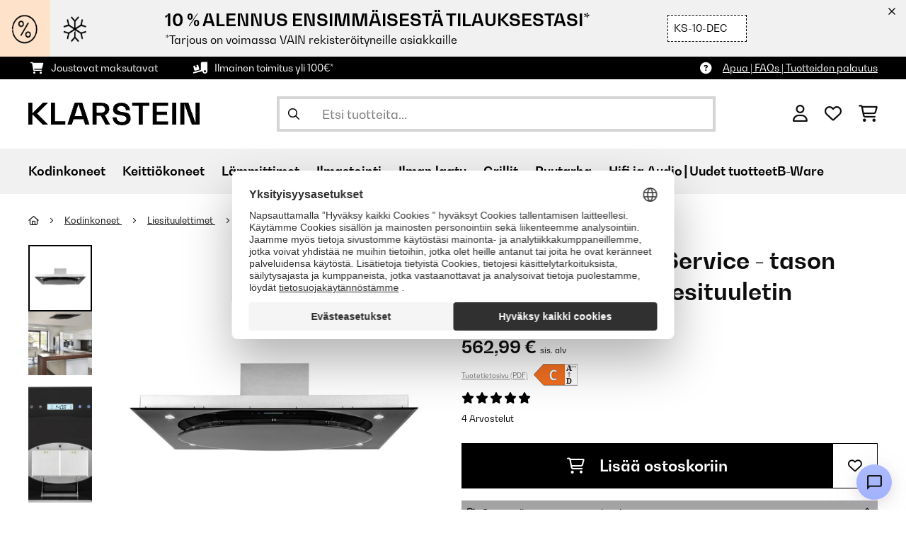

--- FILE ---
content_type: text/html; charset=UTF-8
request_url: https://www.klarstein.fi/Secret-Service-liesituuletin-kuvuton-220W-kosketuslasi-LED.html
body_size: 53086
content:
<!DOCTYPE HTML>
<html lang="fi" >
    <head>
                

                        <script id="usercentrics-cmp" data-settings-id="7DKdaAt5W47hBh"
                                    src="https://web.cmp.usercentrics.eu/ui/loader.js" async></script>

        

          

        



        

                    <meta http-equiv="Content-Type" content="text/html" charset="UTF-8"><meta http-equiv="X-UA-Compatible" content="IE=Edge"><meta name="viewport" content="width=device-width, initial-scale=1"><link rel="preconnect" href="https://res.cloudinary.com"><meta name="ROBOTS" content="NOINDEX, FOLLOW"><title>Klarstein Secret Service liesituuletin kuvuton 220W kosketuslasi LED</title><meta name="title" content="Klarstein Secret Service liesituuletin kuvuton 220W kosketuslasi LED"><meta name="description" content="Secret Service liesituuletin kuvuton 220W kosketuslasi LED -"><meta name="keywords" content="Secret Service liesituuletin kuvuton 220W kosketuslasi LED, Kodinkoneet, Liesituulettimet, Saarekeliesituuletin"><meta property="og:site_name" content="https://www.klarstein.fi/"><meta property="og:title" content="Secret Service - tason alle asennettava liesituuletin"><meta property="og:type" content="product"><meta property="og:image" content="https://shop-apc.klarstein.com/out/pictures/generated/product/1/540_340_75/10030277_yy_0001_titel___Klarstein_Secret_Service_Dunstabzugshaube_schwarz_reedit"><meta property="og:url" content="https://www.klarstein.fi/Kodinkoneet/Liesituulettimet/Saarekeliesituuletin/Secret-Service-liesituuletin-kuvuton-220W-kosketuslasi-LED.html"><meta property="product:price:amount" content="562.99"><meta property="og:price:currency" content="EUR"><meta property="og:description" content=""><meta property="og:product_id" content="53030277"><link rel="canonical" href="https://www.klarstein.fi/Kodinkoneet/Liesituulettimet/Saarekeliesituuletin/Secret-Service-liesituuletin-kuvuton-220W-kosketuslasi-LED.html"><link rel="shortcut icon" href="https://www.klarstein.fi/out/bbg-theme/img/favicon/klarstein/favicon.ico"><link rel="apple-touch-icon" sizes="180x180" href="https://www.klarstein.fi/out/bbg-theme/img/favicon/klarstein/apple-touch-icon.png"><link rel="icon" type="image/png" sizes="32x32" href="https://www.klarstein.fi/out/bbg-theme/img/favicon/klarstein/favicon-32x32.png"><link rel="icon" type="image/png" sizes="16x16" href="https://www.klarstein.fi/out/bbg-theme/img/favicon/klarstein/favicon-16x16.png"><link rel="alternate" hreflang="de-DE" href="https://www.klarstein.de/Nach-Hersteller/Klarstein/Secret-Service-Deckenhaube-Dunstabzugshaube-220W-Touch-Glas-LED-ks.html"><link rel="alternate" hreflang="it-IT" href="https://www.klarstein.it/Per-produttore/Klarstein/Secret-Service-Cappa-Aspirante-da-Cucina-220W-Vetro-Touch-LED.html"><link rel="alternate" hreflang="fr-FR" href="https://www.klarstein.fr/Electromenager/Hotte-aspirante/Hotte-murale/Secret-Service-Hotte-aspirante-plafonniere.html"><link rel="alternate" hreflang="es-ES" href="https://www.klarstein.es/Electrodomesticos/Secret-Service-campana-extractora-220W-Touch-cristal-LED.html"><link rel="alternate" hreflang="en-GB" href="https://www.klarstein.co.uk/Home-Appliances/Cooker-Hoods/Island-Cooker-Hoods/Secret-Service-Ceiling-Mounted-Hood-Extractor-Hood-220W-Touch-Glass-LED.html"><link rel="alternate" hreflang="cs-CZ" href="https://www.klarstein.cz/Secret-Service-digestor-110-cm-stropni-800-m-h-sklo-LED-cerna.html"><link rel="alternate" hreflang="sk-SK" href="https://www.klarstein.sk/Secret-Service-digestor-110-cm-stropny-800-m-h-sklo-LED-cierny.html"><link rel="alternate" hreflang="hu-HU" href="https://www.klarstein.hu/Gyarto-szerint/Klarstein/Secret-Service-mennyezeti-paraelszivo-220-W-erintokepernyos-uveg-LED.html"><link rel="alternate" hreflang="sl-SI" href="https://www.klarstein.si/Gospodinjski-aparati/Kuhinjske-nape/SECRET-SERVICE-STROPNA-KUHINJSKA-NAPA-220-W-NA-DOTIK-STEKLO-LED-ks.html"><link rel="alternate" hreflang="hr-HR" href="https://www.klarstein.hr/Kucanski-aparati/Kuhinjske-nape/Secret-Service-stropna-napa-220-W-na-dodir-staklo-LED-ks.html"><link rel="alternate" hreflang="ro-RO" href="https://www.klarstein.ro/Aparate-de-uz-casnic/Hote-de-bucatarie/Hote-de-perete/Secret-Service-hota.html"><link rel="alternate" hreflang="bg-BG" href="https://www.klarstein.bg/domakinski-uredi/absorbatori/standartni-absorbatori/Secret-Service-absorbator-za-tavan-220-W-senzoren-ekran-staklo-LED.html"><link rel="alternate" hreflang="de-AT" href="https://www.klarstein.at/Nach-Hersteller/Klarstein/Secret-Service-Deckenhaube-Dunstabzugshaube-220W-Touch-Glas-LED-ks.html"><link rel="alternate" hreflang="de-CH" href="https://www.klarstein.ch/Nach-Hersteller/Klarstein/Secret-Service-Deckenhaube-Dunstabzugshaube-220W-Touch-Glas-LED-ks.html"><link rel="alternate" hreflang="it-CH" href="https://www.klarstein.ch/it/Grandi-elettrodomestici/Cappe-cucina/Secret-Service-Cappa-Aspirante-da-Cucina-220W-Vetro-Touch-LED-ks.html"><link rel="alternate" hreflang="fr-CH" href="https://www.klarstein.ch/fr/Electromenager/Hotte-aspirante/Hotte-murale/Secret-Service-Hotte-aspirante-plafonniere.html"><link rel="alternate" hreflang="pt-PT" href="https://www.klarstein.pt/Eletrodomesticos/Exaustores-de-cozinha/Exaustores-de-ilha/Secret-Service-Exaustor-de-Cozinha-220W-Cupula-Vidro-Ecra-Tactil-LED.html"><link rel="alternate" hreflang="nl-NL" href="https://www.klarstein.nl/Op-fabrikant/Klarstein/Secret-Service-plafondkap-afzuigkap-220W-touch-glas-LED.html"><link rel="alternate" hreflang="fr-BE" href="https://www.klarstein.be/fr/Electromenager/Hotte-aspirante/Hotte-murale/Secret-Service-Hotte-aspirante-plafonniere.html"><link rel="alternate" hreflang="nl-BE" href="https://www.klarstein.be/Op-fabrikant/Klarstein/Secret-Service-plafondkap-afzuigkap-220W-touch-glas-LED.html"><link rel="alternate" hreflang="fi-FI" href="https://www.klarstein.fi/Secret-Service-liesituuletin-kuvuton-220W-kosketuslasi-LED.html"><link rel="alternate" hreflang="pl-PL" href="https://www.klarstein.pl/AGD/Okapy-kuchenne/Okapy-wyspowe/Secret-Service-okap-kuchenny-sufitowy-220-W-panel-dotykowy-szklo-LED.html"><script type="text/javascript" id="chaltec_tracking_object">
var chaltec = {"Name":"chaltec","ShopBaseUrl":"https:\/\/www.klarstein.fi\/","Currency":{"Code":"EUR","EUR_Rate":1},"CurrencyCode":"EUR","Transaction":null,"Basket":{"Products":[],"Vouchers":[],"Value":0,"PaymentGroup":""},"Products":[{"Id":"53030277","Name":"Secret Service liesituuletin kuvuton 220W kosketuslasi LED","Price":562.99,"PriceNet":454.02,"PriceTax":108.97000000000003,"Quantity":3,"Manufacturer":"Klarstein","Brand":"Klarstein","Ean":"4260457485201","Category":{"Id":0,"Name":"Saarekeliesituuletin","Path":"","Path_EN":"","Path_DE":"","Name_EN":"","Name_DE":"","Url":"https:\/\/www.klarstein.fi\/Kodinkoneet\/Liesituulettimet\/Saarekeliesituuletin\/"},"Weight":35,"ListName":"item","ShopItemId":"","Oxid":"03dab53591ddb73071b647fbb9c684fb"}],"PageType":"item","Category":{"Id":"148d3b24af78d41fd26bfe077a484b19","Name":"Saarekeliesituuletin","Path":"","Path_EN":"","Path_DE":"","Name_EN":"","Name_DE":"","Url":"https:\/\/www.klarstein.fi\/Kodinkoneet\/Liesituulettimet\/Saarekeliesituuletin\/"},"Locale":"fi_FI","CountryCode":"FI","LanguageCode":"fi","User":{"Email":"","UniqueId":"","UserHash":"","hasEUVat":"","userGroups":[]},"SearchTerm":"","TaxRate":24,"ListName":"","Debug":[{"PageClass":"Chaltec\\WebTracking\\Application\\Controller\\ArticleDetailsController"},{"ViewClass":"details"},{}],"IsCheckout":false,"ShopBrand":"","ShopCountry":"","ShopBranch":""};
</script><script type="text/javascript">
        dataLayer = (window.dataLayer) ? dataLayer : [];

        dataLayer = [ {"pageType":"item","pageName":"Secret Service liesituuletin kuvuton 220W kosketuslasi LED","isCheckout":false,"currency":"EUR","isInternalIP":false,"taxRate":24,"userHash":"","userLoginState":false,"ListName":"","cartValue":0,"cartproductnumber":0,"productsinCart":{},"id":"53030277","price":562.99,"productOriginalPrice":562.99,"brand":"Klarstein","category":"Saarekeliesituuletin","productRatings":0,"productAverageRating":0,"stock":"low-stock","carrier":"special"} ];

        
                //DetailJSON
        dataLayer.push({"event":"eeProductDetailView","ecommerce":{"detail":{"products":[{"id":"53030277","name":"Secret Service liesituuletin kuvuton 220W kosketuslasi LED","brand":"Klarstein","price":562.99,"category":"Saarekeliesituuletin"}]}}});
        
        
        
                    //UserInteractionJSON
            dataLayer.push({"event":""});
        

                dataLayer.push({'ecomm_prodid': 53030277});
        dataLayer.push({'ecomm_pagetype': 'product'});
        dataLayer.push({'ecomm_totalvalue': 562.99});
    </script>


                <link rel="stylesheet" type="text/css" href="https://www.klarstein.fi/out/bbg-theme/src/css/fonts/klarstein.css?1768370376" />
<link rel="stylesheet" type="text/css" href="https://www.klarstein.fi/out/bbg-theme/src/css/style.min.css?1768371116" />
<link rel="stylesheet" type="text/css" href="https://www.klarstein.fi/modules/egate/emstocknote/out/src/css/emstocknote.css" />
<link rel="stylesheet" type="text/css" href="https://www.klarstein.fi/modules/sw/swFactFinderFrontendFlow/out/src/css/suggest.css" />
<link rel="stylesheet" type="text/css" href="https://www.klarstein.fi/modules/sw/swFactFinderFrontendFlow/out/src/css/campaign.css" />


        <meta http-equiv="Accept-CH" content="DPR, Viewport-Width, Width">
        <script src="https://cdnjs.cloudflare.com/ajax/libs/lodash.js/4.17.15/lodash.js" type="text/javascript"></script>
        <script src="https://cdnjs.cloudflare.com/ajax/libs/cloudinary-core/2.7.4/cloudinary-core.min.js" type="text/javascript"></script>
        <script src="https://code.jquery.com/jquery-3.6.4.min.js" integrity="sha256-oP6HI9z1XaZNBrJURtCoUT5SUnxFr8s3BzRl+cbzUq8=" crossorigin="anonymous"></script>
        <script>
            document.addEventListener( "DOMContentLoaded", function() {

                // Images collection
                var images = [].slice.call( document.querySelectorAll( 'img.lazy-img' ) );

                // Insersection Observer support
                if( "IntersectionObserver" in window ) {

                    // Window observer
                    intersectionObserver = new IntersectionObserver( function( entries, observer ) {

                        // Iterate observer collection
                        entries.forEach( function( entry ) {


                            // Window intersection test
                            if( entry.isIntersecting ) {

                                image = entry.target;

                                if(!image.src) {
                                                                        image.src = image.setAttribute('data-src', image.getAttribute('lazy-img-url'));
                                    image.classList.add("cld-responsive");
                                    cl.responsive();
                                    
                                }
                                // Remove from observer
                                observer.unobserve( image );
                            }
                        });
                    });

                    // Observer collection
                    images.forEach( function( lazyImage ) {

                        intersectionObserver.observe( lazyImage );
                    });
                }
            });
        </script>
        <script>
            function crazyLoadEECImages(artNum) {
                var eecImage = document.getElementById('EEC-image-' + artNum);
                if(!eecImage.src) {
                                           eecImage.setAttribute('data-src', eecImage.getAttribute('lazy-img-url'))
                        eecImage.classList.add("cld-responsive");
                        cl.responsive();
                                    }
            }
        </script>

                
                                                                                                                        
                <script>
                    $(document).ready(function() {
                        initiateWebChat('41da7b83ca253278c4fc0f755fce0b4a4b129bbd71da9424cd09a57850de5f9a');
                    });
                </script>
                    

            
<script type="application/ld+json">
    {
        "@context": "https://schema.org",
        "@type": "BreadcrumbList",
        "itemListElement": [
                                        {
                "@type": "ListItem",
                "position": 1,
                "name": "Kodinkoneet",
                "item": "https://www.klarstein.fi/Kodinkoneet/"
              },                                                      {
                "@type": "ListItem",
                "position": 2,
                "name": "Liesituulettimet",
                "item": "https://www.klarstein.fi/Kodinkoneet/Liesituulettimet/"
              },                                                      {
                "@type": "ListItem",
                "position": 3,
                "name": "Saarekeliesituuletin",
                "item": "https://www.klarstein.fi/Kodinkoneet/Liesituulettimet/Saarekeliesituuletin/"
              },                                                    {
                "@type": "ListItem",
                "position": 4,
                "name": "Secret Service - tason alle asennettava liesituuletin",
                "item": "https://www.klarstein.fi/Kodinkoneet/Liesituulettimet/Saarekeliesituuletin/Secret-Service-liesituuletin-kuvuton-220W-kosketuslasi-LED.html"
              }
                    ]
    }
</script>
    </head>
  <!-- OXID eShop Enterprise Edition, Version 6, Shopping Cart System (c) OXID eSales AG 2003 - 2026 - https://www.oxid-esales.com -->

    <body data-qaCl="details" id="klarstein" class=" productDetailsCls ">

                    <div id="pdp-page-id"></div>
                        
<script type="text/javascript">(function(w,d,s,l,i){w[l]=w[l]||[];w[l].push({'gtm.start':
				new Date().getTime(),event:'gtm.js'});var f=d.getElementsByTagName(s)[0],
						j=d.createElement(s),dl=l!='dataLayer'?'&l='+l:'';j.async=true;j.src=
						'https://www.googletagmanager.com/gtm.js?id='+i+dl;f.parentNode.insertBefore(j,f);
						})(window,document,'script','dataLayer','GTM-KQ38QDL');</script>
			


                

                    
        
        
                                <div class="mainWrap ">
                    
                    <style>
  #gds-common-header-leaderboard:has(~ #superuser_block) {
    top:35px;
  }
  .not-sticky {
    position: relative;
  }
  .voucher-wrapper .voucher-button {
    height: auto;
  }
  #gds_leaderboard_cta {
    width: max-content;
    text-align: center;
    height: fit-content;
    margin-left: 10px;
  }
  .leaderb-2__image img {
    width: 100%;
  }
  .leaderboard__count-down-timer {
    padding: 0 10px !important;
  }
  /*Desktop-Mobile adjustments*/
  @media (min-width: 992px) {
    .gds-header-leaderboard-full-background,
    .gds-header-leaderb-2-full-background {
      height: auto;
    }
  }
  @media (min-width: 767.98px) {
    .leaderb-2__title-container-tablet {
      margin-left: 8px;
    }
  }
  @media (max-width: 767.98px) {
    .gds-header-leaderb-2-full-background, 
    .gds-header-leaderboard-full-background {
      z-index: 5 !important;
    }
    .not-sticky-mobile {
      position: relative;
    }
    .leaderboard__title-wrapper {
      padding-bottom: 10px;
    }
    .leaderboard__end {
      /* width: 136px; */
      width: auto;
    }
    .leaderboard__count-down-timer {
      /* height: 136px; */
      height: auto;
    }
  }

  /*Click-to-copy animation*/
  @keyframes hover {
    from {
      box-shadow: inset 0 0 0 0.01px #000000;
    }
    to {
      box-shadow: inset 100vw 0 0 0.01px #000000;
      color: #fff;
    }
  }
  @keyframes leave {
    from {
      box-shadow: inset -8.79928em 0 0 0.01px #000000;
      color: #fff;
    }
    to {
      box-shadow: inset 0 0 0 0.01px #000000;
    }
  }
  
  /***********Rainbow Animation start*****************/
  .rainbow-title {
    text-transform: uppercase;
    background-image: linear-gradient(-225deg, #231557 0%, #44107a 29%, #ff1361 67%, #fff800 100%);
    background-size: auto auto;
    background-clip: border-box;
    background-size: 200% auto;
    /*color: #fff;*/
    background-clip: text;
    /*text-fill-color: transparent;*/
    -webkit-background-clip: text;
    -webkit-text-fill-color: transparent;
    animation: textclip 2s linear infinite;
    font-weight: bolder !important;
  }
  @keyframes textclip {
    to {
      background-position: -200% center;
    }
  }
  /***********Rainbow Animation end*****************/
</style>

<div class="gds-header-leaderb-2-full-background not-sticky-mobile" id="gds-common-header-leaderboard"></div>
  
<script type="text/javascript">
  // default texts
  let textContent = {
    en : {days: "D", hours: "H", minutes: "M", secs: "S", clickToCopy:"Click to copy", copied:"Copied!", savenow: "Save now!", shopnow:"Shop Now"},
    de : {days: "D", hours: "H", minutes: "M", secs: "s", clickToCopy:"Klicken zum Kopieren", copied:"Kopiert!", savenow: "Jetzt sparen", shopnow:"Jetzt Shoppen"},
    fr : {days: "J", hours: "H", minutes: "M", secs: "S", clickToCopy:"Cliquez pour copier", copied:"Copié !", savenow: "Faites des économies", shopnow:"Achetez maintenant"},
    it : {days: "G", hours: "O", minutes: "M", secs: "S", clickToCopy:"Cliccare per copiare.", copied:"Copiato!", savenow: "Risparmia ora", shopnow:"Acquista ora"},
    es : {days: "D", hours: "H", minutes: "M", secs: "S", clickToCopy:"Haga clic para copiar", copied:"¡Copiado!", savenow: "¡A ahorrar!", shopnow:"Compra Ahora"},
    pt : {days: "D", hours: "H", minutes: "M", secs: "S", clickToCopy:"Clique para copiar", copied:"Cópias!", savenow: "Poupa já!", shopnow:"Compra agora"},
    sv : {days: "D", hours: "T", minutes: "M", secs: "S", clickToCopy:"Klicka för att kopiera.", copied:"Kopierat!", savenow: "Spara nu", shopnow:"shop now"},
    fi : {days: "D", hours: "H", minutes: "M", secs: "S", clickToCopy:"Klakkaa kopiointia varten.", copied:"Kopitoitu!", savenow: "Säästä nyt!", shopnow:"Shoppaile nyt"},
    nl : {days: "D", hours: "H", minutes: "M", secs: "S", clickToCopy:"Klik hier om te kopiëren", copied:"Gekopieerd!", savenow: "Nu sparen", shopnow:"Nu shoppen"}
  };
  
  // renderLeaderboardNew
  function renderLeaderboard() {
    let lead_lang = document.documentElement.lang;
    let lead_countrycode = chaltec.CountryCode;
    let lead_shop_locale = lead_lang + '_' + lead_countrycode;
    let lead_asset_type = 'leader-board';
  
    const lead_data = loadCampaignValues(lead_shop_locale, lead_asset_type);
    
    if (lead_data !== undefined) {
      console.log('feed_id', lead_data.feed_id);
      //console.log('start_date', lead_data.start_date);
      console.log('end_date', lead_data.end_date);
      console.log('deal_country', lead_data.deal_country);
      //console.log('campaign_name_1', lead_data.campaign_name_1);

      if (screen.width > 768) {
        var lead_cta = `<a href="`+lead_data.lp_url_1+`" class="button-small--`+lead_data.cta_color+`" id="gds_leaderboard_cta">`+textContent[lead_lang].shopnow+`</a>`;
      } else {
        var lead_cta = `<a href="`+lead_data.lp_url_1+`" class="button-small--`+lead_data.cta_color+` fa-solid fa-arrow-right" id="gds_leaderboard_cta" style="padding: 11px;"></a>`;
      }
      var render_leader_board = `
      <div class="container-fluid container-fluid--no-padding" id="gds-header-leaderboard">
        <div class="leaderb-2 `+lead_data.campaign_type+` no-countdown" id="gds_lead_campaign_type" style="color: `+lead_data.text_color+`; background-color: `+lead_data.background_color+`">
          <div class="row m-0">
            <div class="col-2 d-none d-md-block leaderboard__start leaderb-2__start">
              <div class="leaderb-2__image">
                <img class="cld-responsive" data-src="`+lead_data.background_image_1+`" id="gds_leaderboard_image_left">
              </div>
            </div>
            <div class="col-sm-12 col-md-9 col-lg-8 leaderboard__title-wrapper">
              <div class="leaderboard__title-container leaderb-2__title-container-tablet">
                <span class="leaderb-2__title" id="gds_leaderboard_title">`+lead_data.campaign_name_1+`</span>
                <span class="leaderb-2__sub-title" id="gds_leaderboard_subtitle">`+lead_data.subline+`</span>
              </div>
              <div class="leaderb-2__cta-voucher d-flex">
                <div class="leaderb-2__voucher-wrapper voucher-wrapper" id="gds_leaderboard_voucher_wrapper">
                  <p class="voucher-tooltip" id="gds_leaderboard_click">`+textContent[lead_lang].clickToCopy+`</p>
                  <button class="leaderb-2__tablet-voucher voucher-button" id="gds_leaderboard_voucher_button"> 
                    <span class="voucher-link" id="gds_leaderboard_copied"> `+textContent[lead_lang].copied+` </span> 
                    <span class="leaderb-2__voucher-code voucher-code voucher-text-active" id="gds_leaderboard_voucher" data-code="`+lead_data.voucher_code+`"> `+lead_data.voucher_code+` </span>
                  </button>
                </div>
                `+lead_cta+`
              </div>
            </div>
            <div class="col-sm-2 col-md-3 col-lg-2 leaderboard__end">
              <div class="leaderboard__count-down-wrapper">
                <div class="leaderboard__count-down-timer leaderb-2__timer-section `+lead_data.show_countdown+`" id="gds_lead_campaign_countdown" style="color: `+lead_data.text_color+`; background-color: `+lead_data.background_color_countdown+`">
                  <div>
                    <span class="leaderboard__count-down-time `+lead_data.show_days_in_countdown+`" id="lead_days">00</span>
                    <span class="leaderb-2__count-down-time-info `+lead_data.show_days_in_countdown+`" id="lead_days_info">:</span>
                    <span class="leaderboard__count-down-time" id="lead_hours">00</span>
                    <span class="leaderb-2__count-down-time-info" id="lead_hours_info">:</span>
                    <span class="leaderboard__count-down-time" id="lead_minutes">00</span>
                    <span class="leaderb-2__count-down-time-info" id="lead_minutes_info">:</span>
                    <span class="leaderboard__count-down-time" id="lead_seconds">00</span>
                    <span class="leaderb-2__count-down-time-info" id="lead_seconds_info"></span>
                  </div>
                </div>
              </div>
              <div class="leaderboard__image">
                <picture>
                  <source media="(max-width:768px)" srcset="`+lead_data.background_image_3+`" id="gds_leaderboard_image_mobile">
                  <img class="cld-responsive" data-src="`+lead_data.background_image_2+`" id="gds_leaderboard_image_right">
                </picture>
              </div>
            </div>
          </div>
          <div class="leaderb-2__close-wrapper" id="leaderb-2__close">
            <i class="fa-kit fa-icon--xmark-large"></i>
          </div>
        </div>
      </div>`;
    
      // Countdown
      const second = 1000,
        minute = second * 60,
        hour = minute * 60,
        day = hour * 24;
    
      let countDown = new Date(lead_data.end_date).getTime();
      //console.log('countDown', countDown);
    
      if (countDown > new Date().getTime()) {
      
        if (lead_data.show_countdown === 'show') {
        
          let timer = setInterval(function () {
            let now = new Date().getTime(),
            distance = countDown - now;
            // Add zero if countdown has only one number
            // Calculate days and hours differently based on showDays value
            if (lead_data.show_days_in_countdown !== 'hide') {
              document.getElementById('lead_days').innerText = String(Math.floor(distance / day)).padStart(2, '0');
              document.getElementById('lead_hours').innerText = String(Math.floor((distance % day) / hour)).padStart(2, '0');
              $('#lead_days').removeClass('show'); // show class sets element to display block which breaks the line
              $('#lead_days_info').removeClass('show'); // show class sets element to display block which breaks the line
            } else {
              // Calculate total hours if days are hidden
              document.getElementById('lead_hours').innerText = String(Math.floor(distance / hour)).padStart(2, '0');
            }
            // document.getElementById('lead_hours').innerText = String(Math.floor(distance / (hour))).padStart(2, '0');
            document.getElementById('lead_minutes').innerText = String(Math.floor((distance % (hour)) / (minute))).padStart(2, '0');
            document.getElementById('lead_seconds').innerText = String(Math.floor((distance % (minute)) / second)).padStart(2, '0');
            
            $('#lead_days_info').text(textContent[lead_lang].days);
            $('#lead_hours_info').text(textContent[lead_lang].hours);
            $('#lead_minutes_info').text(textContent[lead_lang].minutes);
            $('#lead_seconds_info').text(textContent[lead_lang].secs);
            if (screen.width < 768) {
              $('#gds_lead_campaign_countdown').insertAfter('#gds_leaderboard_cta');
            }
            $('#gds_lead_campaign_type').removeClass('no-countdown');
            // Do something later when date is reached
            if (distance < 0) {
              clearInterval(timer);
              $('#gds-common-header-leaderboard').addClass('hide');
            }
          }, second);
        }
        $('#gds-common-header-leaderboard').append(render_leader_board);
        // Render image dimensions with cloudinary
        var gds_leaderboard_image = cloudinary.Cloudinary.new({cloud_name: "chal-tec"});
        gds_leaderboard_image.responsive();
      }
    
      // Don't show mobile banner after a certain times closed
      const closeCount = parseInt(sessionStorage.getItem('bannerCloseCount')) || 0;
      if (closeCount > 2) {
        $('#gds-common-header-leaderboard').addClass('d-none');
      }
      // hide mobile banner after closing and count
      $('#leaderb-2__close').on('click', function() {
        const item = $(this).parents('#gds-common-header-leaderboard');
        item.addClass('d-none');
        const newCount = closeCount + 1;
        sessionStorage.setItem('bannerCloseCount', newCount);
        //console.log('Banner closed', newCount, 'times');
      });
    
      // click to copy function
      $('#gds_leaderboard_voucher_wrapper').on('click', function() {
        $(this).addClass('claimed');
        var string = $('#gds_leaderboard_voucher').data('code');
        if (string) {
          navigator.clipboard.writeText(string).then(() => {
          // Clipboard successfully set
        }, () => {
          // Clipboard write failed
        });
        }
        setTimeout(function() {
          $('#gds_leaderboard_voucher_button').css({'animation': "hover 0.4s forwards"});
        }, 300);
        setTimeout(function() {
          $('#gds_leaderboard_voucher_button').css({'animation': "leave 0.6s forwards"});
          $('#gds_leaderboard_voucher_button').focus();
        }, 1500);
      });
    } else {
      console.log('Leaderboard expired or not available');
    }
  }
  
  // renderSinglecard
  function renderSinglecard() {
    let sing_lang = document.documentElement.lang;
    let sing_countrycode = chaltec.CountryCode;
    let sing_shop_locale = sing_lang + '_' + sing_countrycode;
    let sing_asset_type = 'single-card';
  
    const sing_data = loadCampaignValues(sing_shop_locale, sing_asset_type);
  
    if (sing_data !== undefined) {
      var render_single_card = `
      <div id="gds_single_card" class="col-6 col-md-4 productTeaser">
        <div class="card-product card-product--banner `+sing_data.campaign_type+` no-countdown" id="gds_single_card_banner" style="background-color: `+sing_data.background_color+`;">
          <a href="`+sing_data.lp_url_1+`" class="card-product__image-wrapper">
            <img data-src="`+sing_data.background_image_1+`" src="`+sing_data.background_image_1+`" class="card-product__image cld-responsive" alt="`+sing_data.background_image_1+`">
          </a>
          <div class="card-product__content-wrapper">
            <div class="card-product__main-content">
              <a href="`+sing_data.lp_url_1+`" class="card-product__content-link" style="color: `+sing_data.text_color+`;">
                <span class="card-product__content-title">`+sing_data.campaign_name_1+`</span>
                <span class="card-product__content-subtitle">`+sing_data.subline+`</span>
              </a>
            </div>
            <div class="card-product__secondary-content">
              <a href="`+sing_data.lp_url_1+`" class="card-product__content-button button-small--`+sing_data.cta_color+`">`+textContent[sing_lang].shopnow+`</a>
              <div class="voucher-wrapper" id="gds_singlecard_voucher_wrapper">
                <p class="voucher-tooltip">`+textContent[sing_lang].clickToCopy+`</p>
                <button class="voucher-button" id="gds_singlecard_voucher_button"> 
                  <span class="voucher-code voucher-text-active" id="gds_singlecard_voucher" data-code="`+sing_data.voucher_code+`"> `+sing_data.voucher_code+` </span>
                  <span  class="voucher-link" id="gds_singlecard_copied" data-code="`+sing_data.voucher_code+`"> `+textContent[sing_lang].copied+` </span>
                </button>
              </div>
            </div>
          </div>
          <div class="countdown `+sing_data.show_countdown+`" style="background-color: `+sing_data.background_color_countdown+`; color: `+sing_data.text_color+`;">
            <div class="countdown__wrapper" id="single_card_countdown">
              <span class="countdown__time `+sing_data.show_days_in_countdown+`" id="sing_days"></span>
              <span class="countdown__info `+sing_data.show_days_in_countdown+`" id="sing_days_info"></span>
              <span class="countdown__time" id="sing_hours"></span>
              <span class="countdown__info" id="sing_hours_info"></span>
              <span class="countdown__time" id="sing_minutes"></span>
              <span class="countdown__info" id="sing_minutes_info"></span>
              <span class="countdown__time" id="sing_seconds" ></span>
              <span class="countdown__info" id="sing_seconds_info"></span>
            </div>
          </div>
        </div>
      </div>`;
    
      // Countdown
      const second = 1000,
        minute = second * 60,
        hour = minute * 60,
        day = hour * 24;
    
      let countDown = new Date(sing_data.end_date).getTime();
      //console.log('countDown', countDown);
    
      if (countDown > new Date().getTime()) {
        if (sing_data.show_countdown === 'show') {
          let timer = setInterval(function () {
            let now = new Date().getTime(),
            distance = countDown - now;
            // Add zero if countdown has only one number
            // Calculate days and hours differently based on showDays value
            if (sing_data.show_days_in_countdown !== 'hide') {
              document.getElementById('sing_days').innerText = String(Math.floor(distance / day)).padStart(2, '0');
              document.getElementById('sing_hours').innerText = String(Math.floor((distance % day) / hour)).padStart(2, '0');
            } else {
              // Calculate total hours if days are hidden
              document.getElementById('sing_hours').innerText = String(Math.floor(distance / hour)).padStart(2, '0');
            }
            document.getElementById('sing_minutes').innerText = String(Math.floor((distance % (hour)) / (minute))).padStart(2, '0');
            document.getElementById('sing_seconds').innerText = String(Math.floor((distance % (minute)) / second)).padStart(2, '0');
          
            $('#sing_days_info').text(textContent[sing_lang].days);
            $('#sing_hours_info').text(textContent[sing_lang].hours);
            $('#sing_minutes_info').text(textContent[sing_lang].minutes);
            $('#sing_seconds_info').text(textContent[sing_lang].secs);
            $('#gds_single_card_banner').removeClass('no-countdown');
          
            // Do something later when date is reached
            if (distance < 0) {
              clearInterval(timer);
              $('#gds_single_card').addClass('hide');
            }
          }, second);
        }
      
        $(render_single_card).insertAfter('form.productTeaser[name="tobasketproductList_2"]');
      
        // Render image dimensions with cloudinary
        var gds_leaderboard_image = cloudinary.Cloudinary.new({cloud_name: "chal-tec"});
        gds_leaderboard_image.responsive();
      }

      // click to copy function
      $('#gds_singlecard_voucher_wrapper').on('click', function() {
        $(this).addClass('claimed');
        var string = $('#gds_singlecard_voucher').data('code');
        if (string) {
          navigator.clipboard.writeText(string).then(() => {
          // Clipboard successfully set
        }, () => {
          // Clipboard write failed
        });
        }
        setTimeout(function() {
          $('#gds_singlecard_voucher_button').css({'animation': "hover 0.4s forwards"});
        }, 300);
        setTimeout(function() {
          $('#gds_singlecard_voucher_button').css({'animation': "leave 0.6s forwards"});
          $('#gds_singlecard_voucher_button').focus();
        }, 1500);
      });

    } else {
      console.log('Single Card expired or not available');
    }
  }
</script>

        
        
        
            


<div id="grey-full-bg"></div>

    <div id="flyoutCart" data-qa="div-flyoutCart" class="flyoutCart myCart flyout ct-flyout  ">
    <div class="wrap flyoutCart-container">
                        <div class="d-flex flex-column gap-2 gap-lg-3 max-h-70">
            <div class="d-flex justify-content-between">
                <div class="flyoutCart-header">
                    <div class="flyOutCart-title">
                                                Ostoskorini
                        <span class="flyoutCart-totalNumberOfProducts"></span>
                                            </div>
                </div>
                <div class="flyoutCart-close-icon" onclick="closeFlyoutCart();">
                    <i class="fa-solid fa-xmark" aria-disabled="true"></i>
                </div>
            </div>

            <div class="flyoutCartScroller flyoutCartEmptyScroller mini-cart-prod-section">
                                                <div class="flyoutCart-empty">
                    <div class="flyoutCart-text-section">
                        <span class="body-regular-01">Ostoskorisi on tyhjä.</span>
                        <span class="body-regular-01">Aloita ostosten tekeminen ja täytä se suosikkituotteillasi!</span>
                    </div>
                    <div class="flyoutCart-img-section">
                        <img alt="emptycart" src="https://res.cloudinary.com/chal-tec/image/upload/webshops/assets/klarstein/emptycart.png">
                    </div>
                </div>
                                            </div>
        </div>

        
        <div class="clearfix" style="display: none;"></div>

                                                                                                                                                                                                                                                                                                                                                                        <div class="flyoutCart-button-section">

            
                            <a data-qa="lnk-flyoutToContinueShopping" style="order: 2" class="bbg-btn--ghost bbg-btn--medium" onclick="closeFlyoutCart();">
                    Jatka shoppailua
                </a>
            
                    </div>

            </div>
</div>


        

        
                



    <div class="payoff">
    <div class="container-fluid">
        <div class="payoff__wrapper">
            <div class="payoff__block payoff__block--mobile">
                <span class="payoff__block-item label--icon-medium fak fa-icon--cart-shopping">Joustavat maksutavat</span>
                <span class="payoff__block-item label--icon-medium fak fa-icon--truck-ramp-box">Ilmainen toimitus yli 100€*</span>
                <!--
                <span class="payoff__block-item label--icon-medium fak fa-icon--truck-ramp-box">Ilmainen toimitus</span>
                -->
            </div>
            <!--
            <div class="payoff__block payoff__block--desktop">
                <span class="body-uppercase-04">Area for the payoff</span>
            </div>
            -->
            <div class="payoff__block payoff__block--desktop">
                                                <span class="payoff__block-item label--icon-medium">
                    <i class="fak fa-icon--circle-question"></i>
                    <a href="https://www.klarstein.fi/Apua/" class="payoff__block-item--link">Apua | FAQs | Tuotteiden palautus</a>
                </span>
                            </div>
        </div>
    </div>
</div>


<style>
  /* Start: Workaround for https://go-bbg.atlassian.net/browse/D2COX-3517 */
  div#gds-home-inspiration.carousel-wrapper div.thumbnail-container-outside {
    display:none;
  }
	/* End: Workaround for https://go-bbg.atlassian.net/browse/D2COX-3517 */
</style>


<script>
    $(document).ready(function(){

        let lang = $('html').attr('lang');
        let weu = ['de', 'es', 'fr', 'it', 'pt', 'nl', 'fi', 'en'];

        let countryCode = chaltec.CountryCode;

        if (countryCode === 'GB') {
            return;
        }

        let texts = {
            de: 'Gratis Versand - nur für kurze Zeit',
            en: 'Free Shipping - Limited Offer',
            es: 'Envío gratis – Oferta limitada',
            it: 'Spedizione gratuita – Offerta limitata',
            fr: 'Livraison gratuite – Offre limitée',
            fi: 'Ilmainen toimitus – Rajoitettu tarjous',
            pt: 'Envio grátis – Oferta limitada',
            nl: 'Gratis verzending – Beperkte aanbieding',
        };

        let text = texts[lang];

        changeHeader('11/26/2025 12:00:00', '11/30/2025 16:00:00');

        function changeHeader(start, end) {
            let now = new Date();
            if (new Date(end) > now && now > new Date(start)) {
                $('.payoff__wrapper .fa-icon--truck-ramp-box').text(text);
            }
        }
    })
</script>

<header id="header" class="header background-00 
    header--search-visible
">
    <div class="container-fluid">
        <div class="header__inner-wrapper">
            <div class="header__section">
                                    <div class="header__burger d-xl-none">
                        <button class="header__burger-button" data-qa="btn-menuOpener">
                            <span></span>
                            <span></span>
                            <span></span>
                        </button>
                    </div>
                                
                    <div class="header__title">
                        <a href="https://www.klarstein.fi/" >
                            <img class="header__logo" src="https://res.cloudinary.com/chal-tec/image/upload/w_auto,q_auto,f_auto/marketing/gds/klarstein/logos/klarstein_vec.svg" alt="Klarstein FI-logo">
                        </a>
                    </div>
                
            </div>
                            
                <div class="header-menu__search d-none d-xl-block">
                    
                            <form data-qa="frm-search" class="search-form" action="https://www.klarstein.fi/index.php?lang=15&amp;" method="get" name="search">
        
<input type="hidden" name="lang" value="15" />
        <input type="hidden" name="cl" value="search">
                
        <input aria-label="Etsi tuotteita" data-qa="inp-search" id="searchParam" name="searchparam" class="input--search" type="text" size="30" placeholder="Etsi tuotteita..." value="" autocomplete="off">
        <button aria-label="Lähetä haku" id="search-magnify-icon" data-qa="btn-searchSubmit" class="btn--search" type="submit" value="">
            <i class="fa-regular fa-magnifying-glass" aria-hidden="true"></i>
        </button>
        <button aria-label="Sulje haku" id="search-close-id" data-qa="btn-searchSubmit" class="btn--search search-close hide">
            <i class="fa-regular fa-xmark" aria-hidden="true"></i>
        </button>
    </form>

    

    <div class="searchWrapper">
    <div id="suggestLayer"></div>
    </div>

<!--For now, just adding a snippet name here, in future content & styles will be provided -->
    <div id="gds_searcher_suggest">
            </div>
                    
                </div>
                        <div class="header__section">
                                    

                        
                                                    <ul class="header__list header__list--images">
    <li id="MyCustomTrustbadge" class="header__list-item"></li>
</ul>

                        
                        <ul class="header__list header__list--icons">
                            <li class="header__list-item">
                                                                    <button aria-label="Tili" data-qa="btn-account" class="header__list-link d-none d-md-block" onclick="ctFlyout.toggle(event, this);" data-ct-flyout="flyoutAccount">
                                        <span class="fa-regular fa-user"></span>
                                    </button>
                                    <a aria-label="Tili" data-qa="btn-account" class="header__list-link d-md-none" href="https://www.klarstein.fi/index.php?lang=15&amp;cl=account">
                                        <span class="fa-regular fa-user"></span>
                                    </a>
                                                            </li>
                            <li class="header__list-item d-none">
                                <button aria-label="Etsi tuotteita" data-qa="btn-search" class="header__list-link mobile-search-button">
                                    <span class="fa-regular fa-magnifying-glass"></span>
                                </button>
                            </li>
                            
                                <li class="header__list-item ">
            <button aria-label="Toivelista" data-qa="btn-wishlist" class="header__list-link" onclick="ctModal.showById('modalSignInUpWishlist',{width:820,height:500}); generateGoogleSignInButton('signInUpWishlist', ); return false;">
            <span class="fa-regular fa-heart"></span>
        </button>
    </li>
                            
                                        <div class="header__list-item item-image--flyoutCart">
            <button aria-label="Ostoskori" data-qa="btn-cart" class="header__list-link" onclick="window.location='https://www.klarstein.fi/index.php?lang=15&amp;cl=basket';" data-ct-flyout="flyoutCart">
                <span class="fa-regular fa-cart-shopping"></span>
            </button>
        </div>
    
                        </ul>
                    
                    
                        
    



    <div id="flyoutAccount" class="flyout-account__login flyout ct-flyout">
        <form data-qa="frm-flyoutSignIn" class="signin" action="https://www.klarstein.fi/index.php?lang=15&amp;" method="post" onsubmit="ctValidation.form(this) & DYLoginEvent(this)">
            <input type="hidden" name="ctFromLoginCmp" value="flyout">

            
<input type="hidden" name="lang" value="15" />
<input type="hidden" name="cnid" value="148d3b24af78d41fd26bfe077a484b19" />
<input type="hidden" name="listtype" value="list" />
<input type="hidden" name="actcontrol" value="details" />

<input type="hidden" name="fnc" value="login_noredirect">

<input type="hidden" name="cl" value="details">

<input type="hidden" name="tpl" value="">
<input type="hidden" name="oxloadid" value="">

<input type="hidden" name="page" value="0">

<input type="hidden" name="CustomError" value="loginBoxErrors">


    <input type="hidden" name="anid" value="03dab53591ddb73071b647fbb9c684fb">

<div class="sign-in__container">
    <div class="sign-in__header">

        <span class="sign-in__title heading-regular-02">Tilini</span>
    </div>

    
    <div class="sign-in__content">
        <div class="input--wrapper">
            <label for="nameControl-flyout-frm-flyoutSignIn" class="input--label body-uppercase-05">Sähköpostiosoite</label>
            <input type="text"
                   class="signInEmail body-regular-01 input--border input--grey signIn-inputText"
                   id="nameControl-flyout-frm-flyoutSignIn"
                   data-qa="inp-flyoutSignInLoginName"
                   name="lgn_usr"
                   placeholder="Sähköpostiosoite"
                   type="email" minlength="1" maxlength="255"
                   data-validation="notEmpty,email"
            >
        </div>

        <div class="input--wrapper">
            <label for="logInBox-inputText-nearCheckbox-flyout-frm-flyoutSignIn-prueba" class="input--label body-uppercase-05">Salasana</label>
            <input class="signInPassword body-regular-01 input--border input--grey"
                   placeholder="Salasana"
                   data-qa="inp-flyoutSignInPassword"
                   id="logInBox-inputText-nearCheckbox-flyout-frm-flyoutSignIn-prueba"
                   name="lgn_pwd"
                   type="password"  minlength="1" maxlength="255"
                   data-validation="notEmpty"
            >
            <label class="sign-in__show-password" for="logInBox-inputText-nearCheckbox-flyout" onclick="passwordIcon(event);">
                <i class="fa-kit fa-icon--eye"></i>
            </label>
        </div>

        <div class="sign-in__checkbox-password d-flex justify-content-between">
            <div class="form-checkbox">
                            <input
                    data-qa="inp-flyoutSignInStayLoggedIn"
                    class="checkbox"
                    type="checkbox"
                    id="loginBox-stayLogged--flyout-frm-flyoutSignIn"
                    value="TRUE"
                    name="stayLogged1"
            >
                <label for="loginBox-stayLogged--flyout-frm-flyoutSignIn" class="body-regular-03 loginBox__staylogged-label" tabindex="1">Pysy kirjautuneena</label>
                            </div>

            <div class="sign-in__forgot-password-block">
                <a data-qa="lnk-forgotPassword" class="body-underline-06" href="https://www.klarstein.fi/index.php?lang=15&amp;cl=forgotpwd">Unohtuiko salasana?</a>
            </div>
        </div>
        <button onclick="ctTracking.trackLogin('email')" data-qa="inp-flyoutSignInSubmit" class="button-large--black w-100" type="submit">Kirjaudu sisään</button>
    </div>

</div>

    <div class="sign-in__footer body-regular-03">
        Uusi asiakas? <a data-qa="lnk-flyoutRegister" class="sign-in__register body-underline-06" href="https://www.klarstein.fi/index.php?lang=15&amp;cl=register">Rekisteröidy maksutta</a>
    </div>
        </form>
                    
    <div class="social-signin-wrapper">
        - tai -
                    <div class="social-signin-btn-big">
                <button id="google-signin-1"></button>
            </div>
                </div>
            </div>


                    
                            </div>
        </div>
    </div>
    <div id="searchContainer" class="header-menu__search--mobile
            header-menu__search--visible
     d-xl-none">
        
                <form data-qa="frm-search" class="search-form" action="https://www.klarstein.fi/index.php?lang=15&amp;" method="get" name="search">
        
<input type="hidden" name="lang" value="15" />
        <input type="hidden" name="cl" value="search">
                
        <input aria-label="Etsi tuotteita" data-qa="inp-search" id="searchParam" name="searchparam" class="input--search" type="text" size="30" placeholder="Etsi tuotteita..." value="" autocomplete="off">
        <button aria-label="Lähetä haku" id="search-magnify-icon" data-qa="btn-searchSubmit" class="btn--search" type="submit" value="">
            <i class="fa-regular fa-magnifying-glass" aria-hidden="true"></i>
        </button>
        <button aria-label="Sulje haku" id="search-close-id" data-qa="btn-searchSubmit" class="btn--search search-close hide">
            <i class="fa-regular fa-xmark" aria-hidden="true"></i>
        </button>
    </form>

    

    <div class="searchWrapper">
    <div id="suggestLayer"></div>
    </div>

<!--For now, just adding a snippet name here, in future content & styles will be provided -->
    <div id="gds_searcher_suggest">
            </div>
        
    </div>
    <div id="searchModal" class="search-modal">
        <div class="search-modal__inner"></div>
    </div>
</header>        

        
                            
<div id="header-menu" class="header-menu 
    header-menu--search-visible
">
    <div class="container-fluid container-fluid--no-padding header-menu__container position-relative">
        <div id="header-menu__wrapper-id" class="header-menu__wrapper">
                        <ul id="gds-common-header-sites" class="header__list header__list--magazine navbar-menu-child">
                                <li class="header__list-item d-none" id="header_offer_link">
  <a data-qa="lnk-sale" class="header__list-link header__list-link--promo" href="/special/ale/">Ale</a>
</li>
<li class="header__list-item">
  <a data-qa="lnk-new-items" class="header__list-link" href="/special/uudet-tuotteet/">Uudet tuotteet</a>
</li>
<script>
    $(document).ready(function(){

        let lang = $('html').attr('lang');
        let cee = ['sk', 'cs', 'hu', 'hr', 'bg', 'si', 'pl']; // Romania excluded
        let weu = ['de', 'es', 'fr', 'it', 'en', 'pt', 'nl', 'fi'];

        if (lang === 'ro') {
            changeHeader('11/28/2025 00:00:00', '11/30/2025 23:59:59');
        }
        if (cee.includes(lang)) {
            changeHeader('11/26/2025 00:00:00', '11/30/2025 23:59:59');
        }
        if (weu.includes(lang)) {
            changeHeader('11/26/2025 12:00:00', '11/30/2025 16:00:00');
        }

        function changeHeader(start, end) {
            let now = new Date();
            if (new Date(end) > now && now > new Date(start)) {
                $('.header__list-link--promo').text('Black Friday');
                $('.header__list-link--promo').attr('href','/black-friday');
                $('.header__list-link--promo').parent().removeClass('d-none');
            }
        }
    })
</script>

                            </ul>
            
                <nav id="main-menu-nav-id" class="header-menu__nav navbar-menu-child">
                    <ul id="navigation" class="header-menu__list">
                                                                        
                                        
            <li class="header-menu__item topNavItem
    header-menu__item--with-icon-space"
    data-show-call="megamenu-c0253b581e1f622fbb31656015f38fe3">

    <a class="header-menu__link header-menu__link--centered" href="https://www.klarstein.fi/Kodinkoneet/" data-qa="lnk-navigationListItem">
                                                                                                                            <span class="header-menu__icon-wrapper d-xl-none">
                    <img class="header-menu__category-icon"
                         src="https://res.cloudinary.com/chal-tec/image/upload/w_90,q_auto,f_auto,dpr_2.0/bbg/10034977/Gallery/10034977_yy_0001_titel___Klarstein_Limelight_Dunstabzugshaube_60cm_schwarz"
                         alt="Kodinkoneet"
                         loading="lazy"
                         onerror="this.src='https://res.cloudinary.com/chal-tec/image/upload/w_90,q_auto,f_auto,dpr_2.0/marketing/assets/categories/fallback_grid_image.png'"
                    />
                </span>
                    
        <span class="header-menu__link-text">
            Kodinkoneet
                    </span>
    </a>

            <button aria-label="OPEN_CATEGORY"
                class="header-menu__submenu-button d-xl-none">
            <span class="fa-regular fa-angle-right"></span>
        </button>
                                    
                                                                                                                                                                                                                                                                                                                                                                                                                                                                                                            
    <div class="megamenu__wrapper" data-qa="div-megamenuWrapper">
        <section class="megamenu" data-show-id="megamenu-c0253b581e1f622fbb31656015f38fe3">

            <div class="megamenu__block d-xl-none">
    <button class="text-button-large megamenu__parent-cat-button"
            aria-label="Takaisin pääkategoriat">
        <i class="fa-regular fa-angle-left"></i>
        <span class="megamenu__back-text">
                            Takaisin pääkategoriat
                    </span>
    </button>
</div>

<div class="megamenu__header d-xl-none">
                                                                    <div class="megamenu__header-icon">
            <img class="megamenu__category-icon"
                 src="https://res.cloudinary.com/chal-tec/image/upload/w_90,q_auto,f_auto,dpr_2.0/bbg/10034977/Gallery/10034977_yy_0001_titel___Klarstein_Limelight_Dunstabzugshaube_60cm_schwarz" alt="Kodinkoneet"
                 loading="lazy"
                 onerror="this.src='https://res.cloudinary.com/chal-tec/image/upload/w_90,q_auto,f_auto,dpr_2.0/marketing/assets/categories/fallback_grid_image.png'"
            />
        </div>
    
    <div class="megamenu__header-wrapper">
        <div class="megamenu__header-title">Kodinkoneet</div>
        <a href="https://www.klarstein.fi/Kodinkoneet/" class="megamenu__show-all">
            Näytä kaikki tuotteet
        </a>
    </div>

    <a href="https://www.klarstein.fi/Kodinkoneet/"
       class="header-menu__more-button d-xl-none"
       aria-label="VIEW_ALL_IN_CATEGORY">
        <span class="fa-regular fa-angle-right"></span>
    </a>
</div>
            <div class="megamenu__block">
    <ul class="megamenu__list megamenu__list--text megamenu__list--with-icons">
                                                                    
            <li class="megamenu__list-item megamenu__list-item--with-icon-space"
    data-show-call="megamenu-0d811e6ac2df9a5398f9ce4b3cb072ae"    data-qa="lnk-megamenuCat">

                                                                                            <span class="megamenu__icon-wrapper d-xl-none">
                <img class="megamenu__subcategory-icon"
                     src="https://res.cloudinary.com/chal-tec/image/upload/w_90,q_auto,f_auto,dpr_2.0/bbg/10045777/Gallery/10045777_yy_0001_titel___.jpg"
                     alt="Jääkaapit &amp; Pakastimet"
                     loading="lazy"
                     onerror="this.src='https://res.cloudinary.com/chal-tec/image/upload/w_90,q_auto,f_auto,dpr_2.0/marketing/assets/categories/fallback_grid_image.png'"
                />
            </span>
            
    <a class="megamenu__list-item-link" href="https://www.klarstein.fi/Kodinkoneet/Jaeaekaapit-Pakastimet/">
        <span class="megamenu__list-item-text">Jääkaapit &amp; Pakastimet</span>
    </a>

            <button aria-label="OPEN_CATEGORY"
                class="header-menu__submenu-button d-xl-none"
                data-show-call="megamenu-0d811e6ac2df9a5398f9ce4b3cb072ae">
            <span class="fa-regular fa-angle-right"></span>
        </button>
                                    
                                                                                                                                                                                                
    <div class="megamenu__wrapper" data-qa="div-megamenuWrapper">
        <section class="megamenu" data-show-id="megamenu-0d811e6ac2df9a5398f9ce4b3cb072ae">

            <div class="megamenu__block d-xl-none">
    <button class="text-button-large megamenu__parent-cat-button"
            aria-label="Takaisin Kodinkoneet">
        <i class="fa-regular fa-angle-left"></i>
        <span class="megamenu__back-text">
                            Takaisin Kodinkoneet
                    </span>
    </button>
</div>

<div class="megamenu__header d-xl-none">
                                                                    <div class="megamenu__header-icon">
            <img class="megamenu__category-icon"
                 src="https://res.cloudinary.com/chal-tec/image/upload/w_90,q_auto,f_auto,dpr_2.0/bbg/10045777/Gallery/10045777_yy_0001_titel___.jpg" alt="Jääkaapit &amp; Pakastimet"
                 loading="lazy"
                 onerror="this.src='https://res.cloudinary.com/chal-tec/image/upload/w_90,q_auto,f_auto,dpr_2.0/marketing/assets/categories/fallback_grid_image.png'"
            />
        </div>
    
    <div class="megamenu__header-wrapper">
        <div class="megamenu__header-title">Jääkaapit &amp; Pakastimet</div>
        <a href="https://www.klarstein.fi/Kodinkoneet/Jaeaekaapit-Pakastimet/" class="megamenu__show-all">
            Näytä kaikki tuotteet
        </a>
    </div>

    <a href="https://www.klarstein.fi/Kodinkoneet/Jaeaekaapit-Pakastimet/"
       class="header-menu__more-button d-xl-none"
       aria-label="VIEW_ALL_IN_CATEGORY">
        <span class="fa-regular fa-angle-right"></span>
    </a>
</div>
            <div class="megamenu__block">
    <ul class="megamenu__list megamenu__list--text megamenu__list--with-icons">
                                                                    
            <li class="megamenu__list-item megamenu__list-item--with-icon-space"
        data-qa="lnk-megamenuCat">

                                                                                            <span class="megamenu__icon-wrapper d-xl-none">
                <img class="megamenu__subcategory-icon"
                     src="https://res.cloudinary.com/chal-tec/image/upload/w_90,q_auto,f_auto,dpr_2.0/bbg/10046630/Gallery/10046630_yy_0001_titel___"
                     alt="Jääkaapit"
                     loading="lazy"
                     onerror="this.src='https://res.cloudinary.com/chal-tec/image/upload/w_90,q_auto,f_auto,dpr_2.0/marketing/assets/categories/fallback_grid_image.png'"
                />
            </span>
            
    <a class="megamenu__list-item-link" href="https://www.klarstein.fi/Kodinkoneet/Jaeaekaapit-Pakastimet/Jaeaekaapit/">
        <span class="megamenu__list-item-text">Jääkaapit</span>
    </a>

    </li>                                                                    
            <li class="megamenu__list-item megamenu__list-item--with-icon-space"
        data-qa="lnk-megamenuCat">

                                                                                            <span class="megamenu__icon-wrapper d-xl-none">
                <img class="megamenu__subcategory-icon"
                     src="https://res.cloudinary.com/chal-tec/image/upload/w_90,q_auto,f_auto,dpr_2.0/bbg/10045922/Gallery/10045922_yy_0001_titel___"
                     alt="Jääkaappipakastimet"
                     loading="lazy"
                     onerror="this.src='https://res.cloudinary.com/chal-tec/image/upload/w_90,q_auto,f_auto,dpr_2.0/marketing/assets/categories/fallback_grid_image.png'"
                />
            </span>
            
    <a class="megamenu__list-item-link" href="https://www.klarstein.fi/Kodinkoneet/Jaeaekaapit-Pakastimet/Jaeaekaappipakastimet/">
        <span class="megamenu__list-item-text">Jääkaappipakastimet</span>
    </a>

    </li>                                                                    
            <li class="megamenu__list-item megamenu__list-item--with-icon-space"
        data-qa="lnk-megamenuCat">

                                                                                            <span class="megamenu__icon-wrapper d-xl-none">
                <img class="megamenu__subcategory-icon"
                     src="https://res.cloudinary.com/chal-tec/image/upload/w_90,q_auto,f_auto,dpr_2.0/bbg/10005439/Gallery/10005439_yy_0001_titel___"
                     alt="Minijääkaappi &amp; Minibaarit"
                     loading="lazy"
                     onerror="this.src='https://res.cloudinary.com/chal-tec/image/upload/w_90,q_auto,f_auto,dpr_2.0/marketing/assets/categories/fallback_grid_image.png'"
                />
            </span>
            
    <a class="megamenu__list-item-link" href="https://www.klarstein.fi/Kodinkoneet/Jaeaekaapit-Pakastimet/Minijaeaekaappi-Minibaarit/">
        <span class="megamenu__list-item-text">Minijääkaappi &amp; Minibaarit</span>
    </a>

    </li>                                                                    
            <li class="megamenu__list-item megamenu__list-item--with-icon-space"
    data-show-call="megamenu-6a93872d490b7f4794a0cbf61ef494cd"    data-qa="lnk-megamenuCat">

                                                                                            <span class="megamenu__icon-wrapper d-xl-none">
                <img class="megamenu__subcategory-icon"
                     src="https://res.cloudinary.com/chal-tec/image/upload/w_90,q_auto,f_auto,dpr_2.0/bbg/10034550/Gallery/10034550_yy_0001_titel___.jpg"
                     alt="Pakastimet"
                     loading="lazy"
                     onerror="this.src='https://res.cloudinary.com/chal-tec/image/upload/w_90,q_auto,f_auto,dpr_2.0/marketing/assets/categories/fallback_grid_image.png'"
                />
            </span>
            
    <a class="megamenu__list-item-link" href="https://www.klarstein.fi/Kodinkoneet/Jaeaekaapit-Pakastimet/Pakastimet/">
        <span class="megamenu__list-item-text">Pakastimet</span>
    </a>

            <button aria-label="OPEN_CATEGORY"
                class="header-menu__submenu-button d-xl-none"
                data-show-call="megamenu-6a93872d490b7f4794a0cbf61ef494cd">
            <span class="fa-regular fa-angle-right"></span>
        </button>
                                    
                                                                        
    <div class="megamenu__wrapper" data-qa="div-megamenuWrapper">
        <section class="megamenu" data-show-id="megamenu-6a93872d490b7f4794a0cbf61ef494cd">

            <div class="megamenu__block d-xl-none">
    <button class="text-button-large megamenu__parent-cat-button"
            aria-label="Takaisin Jääkaapit &amp; Pakastimet">
        <i class="fa-regular fa-angle-left"></i>
        <span class="megamenu__back-text">
                            Takaisin Jääkaapit &amp; Pakastimet
                    </span>
    </button>
</div>

<div class="megamenu__header d-xl-none">
                                                                    <div class="megamenu__header-icon">
            <img class="megamenu__category-icon"
                 src="https://res.cloudinary.com/chal-tec/image/upload/w_90,q_auto,f_auto,dpr_2.0/bbg/10034550/Gallery/10034550_yy_0001_titel___.jpg" alt="Pakastimet"
                 loading="lazy"
                 onerror="this.src='https://res.cloudinary.com/chal-tec/image/upload/w_90,q_auto,f_auto,dpr_2.0/marketing/assets/categories/fallback_grid_image.png'"
            />
        </div>
    
    <div class="megamenu__header-wrapper">
        <div class="megamenu__header-title">Pakastimet</div>
        <a href="https://www.klarstein.fi/Kodinkoneet/Jaeaekaapit-Pakastimet/Pakastimet/" class="megamenu__show-all">
            Näytä kaikki tuotteet
        </a>
    </div>

    <a href="https://www.klarstein.fi/Kodinkoneet/Jaeaekaapit-Pakastimet/Pakastimet/"
       class="header-menu__more-button d-xl-none"
       aria-label="VIEW_ALL_IN_CATEGORY">
        <span class="fa-regular fa-angle-right"></span>
    </a>
</div>
            <div class="megamenu__block">
    <ul class="megamenu__list megamenu__list--text megamenu__list--with-icons">
                                                                    
            <li class="megamenu__list-item megamenu__list-item--with-icon-space"
        data-qa="lnk-megamenuCat">

                                                                                            <span class="megamenu__icon-wrapper d-xl-none">
                <img class="megamenu__subcategory-icon"
                     src="https://res.cloudinary.com/chal-tec/image/upload/w_90,q_auto,f_auto,dpr_2.0/bbg/10045912/Gallery/10045912_yy_0001_titel___"
                     alt="Pienet pakastimet"
                     loading="lazy"
                     onerror="this.src='https://res.cloudinary.com/chal-tec/image/upload/w_90,q_auto,f_auto,dpr_2.0/marketing/assets/categories/fallback_grid_image.png'"
                />
            </span>
            
    <a class="megamenu__list-item-link" href="https://www.klarstein.fi/Kodinkoneet/Jaeaekaapit-Pakastimet/Pienet-pakastimet/">
        <span class="megamenu__list-item-text">Pienet pakastimet</span>
    </a>

    </li>            </ul>
</div>
            <div class="megamenu__block">
        
    </div>


        </section>
    </div>
    </li>                                                                    
            <li class="megamenu__list-item megamenu__list-item--with-icon-space"
        data-qa="lnk-megamenuCat">

                                                                                            <span class="megamenu__icon-wrapper d-xl-none">
                <img class="megamenu__subcategory-icon"
                     src="https://res.cloudinary.com/chal-tec/image/upload/w_90,q_auto,f_auto,dpr_2.0/bbg/10035550/Gallery/10035550_yy_0001_titel___.jpg"
                     alt="Matkajääkaapit"
                     loading="lazy"
                     onerror="this.src='https://res.cloudinary.com/chal-tec/image/upload/w_90,q_auto,f_auto,dpr_2.0/marketing/assets/categories/fallback_grid_image.png'"
                />
            </span>
            
    <a class="megamenu__list-item-link" href="https://www.klarstein.fi/Kodinkoneet/Jaeaekaapit-Pakastimet/Matkajaeaekaapit-Pakastearkku/">
        <span class="megamenu__list-item-text">Matkajääkaapit</span>
    </a>

    </li>                                                                    
            <li class="megamenu__list-item megamenu__list-item--with-icon-space"
        data-qa="lnk-megamenuCat">

                                                                                            <span class="megamenu__icon-wrapper d-xl-none">
                <img class="megamenu__subcategory-icon"
                     src="https://res.cloudinary.com/chal-tec/image/upload/w_90,q_auto,f_auto,dpr_2.0/bbg/10045903/Gallery/10045903_yy_0001_titel___"
                     alt="Juomajääkaappi"
                     loading="lazy"
                     onerror="this.src='https://res.cloudinary.com/chal-tec/image/upload/w_90,q_auto,f_auto,dpr_2.0/marketing/assets/categories/fallback_grid_image.png'"
                />
            </span>
            
    <a class="megamenu__list-item-link" href="https://www.klarstein.fi/Kodinkoneet/Jaeaekaapit-Pakastimet/Juomajaeaekaappi/">
        <span class="megamenu__list-item-text">Juomajääkaappi</span>
    </a>

    </li>                                                                    
            <li class="megamenu__list-item megamenu__list-item--with-icon-space"
        data-qa="lnk-megamenuCat">

                                                                                            <span class="megamenu__icon-wrapper d-xl-none">
                <img class="megamenu__subcategory-icon"
                     src="https://res.cloudinary.com/chal-tec/image/upload/w_90,q_auto,f_auto,dpr_2.0/bbg/10039936/Gallery/10039936_yy_0001_titel___.jpg"
                     alt="Kypsytyskaapit"
                     loading="lazy"
                     onerror="this.src='https://res.cloudinary.com/chal-tec/image/upload/w_90,q_auto,f_auto,dpr_2.0/marketing/assets/categories/fallback_grid_image.png'"
                />
            </span>
            
    <a class="megamenu__list-item-link" href="https://www.klarstein.fi/Kodinkoneet/Jaeaekaapit-Pakastimet/Kypsytyskaapit/">
        <span class="megamenu__list-item-text">Kypsytyskaapit</span>
    </a>

    </li>            </ul>
</div>
            <div class="megamenu__block">
        
    </div>


        </section>
    </div>
    </li>                                                                    
            <li class="megamenu__list-item megamenu__list-item--with-icon-space"
    data-show-call="megamenu-65b73f682c302d690a97b0ffdf3bfc0a"    data-qa="lnk-megamenuCat">

                                                                                            <span class="megamenu__icon-wrapper d-xl-none">
                <img class="megamenu__subcategory-icon"
                     src="https://res.cloudinary.com/chal-tec/image/upload/w_90,q_auto,f_auto,dpr_2.0/bbg/10035846/Gallery/10035846_yy_0001_titel___.jpg"
                     alt="Viinikaapit"
                     loading="lazy"
                     onerror="this.src='https://res.cloudinary.com/chal-tec/image/upload/w_90,q_auto,f_auto,dpr_2.0/marketing/assets/categories/fallback_grid_image.png'"
                />
            </span>
            
    <a class="megamenu__list-item-link" href="https://www.klarstein.fi/Kodinkoneet/Viinikaapit/">
        <span class="megamenu__list-item-text">Viinikaapit</span>
    </a>

            <button aria-label="OPEN_CATEGORY"
                class="header-menu__submenu-button d-xl-none"
                data-show-call="megamenu-65b73f682c302d690a97b0ffdf3bfc0a">
            <span class="fa-regular fa-angle-right"></span>
        </button>
                                    
                                                                                                                                    
    <div class="megamenu__wrapper" data-qa="div-megamenuWrapper">
        <section class="megamenu" data-show-id="megamenu-65b73f682c302d690a97b0ffdf3bfc0a">

            <div class="megamenu__block d-xl-none">
    <button class="text-button-large megamenu__parent-cat-button"
            aria-label="Takaisin Kodinkoneet">
        <i class="fa-regular fa-angle-left"></i>
        <span class="megamenu__back-text">
                            Takaisin Kodinkoneet
                    </span>
    </button>
</div>

<div class="megamenu__header d-xl-none">
                                                                    <div class="megamenu__header-icon">
            <img class="megamenu__category-icon"
                 src="https://res.cloudinary.com/chal-tec/image/upload/w_90,q_auto,f_auto,dpr_2.0/bbg/10035846/Gallery/10035846_yy_0001_titel___.jpg" alt="Viinikaapit"
                 loading="lazy"
                 onerror="this.src='https://res.cloudinary.com/chal-tec/image/upload/w_90,q_auto,f_auto,dpr_2.0/marketing/assets/categories/fallback_grid_image.png'"
            />
        </div>
    
    <div class="megamenu__header-wrapper">
        <div class="megamenu__header-title">Viinikaapit</div>
        <a href="https://www.klarstein.fi/Kodinkoneet/Viinikaapit/" class="megamenu__show-all">
            Näytä kaikki tuotteet
        </a>
    </div>

    <a href="https://www.klarstein.fi/Kodinkoneet/Viinikaapit/"
       class="header-menu__more-button d-xl-none"
       aria-label="VIEW_ALL_IN_CATEGORY">
        <span class="fa-regular fa-angle-right"></span>
    </a>
</div>
            <div class="megamenu__block">
    <ul class="megamenu__list megamenu__list--text megamenu__list--with-icons">
                                                                    
            <li class="megamenu__list-item megamenu__list-item--with-icon-space"
        data-qa="lnk-megamenuCat">

                                                                                            <span class="megamenu__icon-wrapper d-xl-none">
                <img class="megamenu__subcategory-icon"
                     src="https://res.cloudinary.com/chal-tec/image/upload/w_90,q_auto,f_auto,dpr_2.0/bbg/10035846/Gallery/10035846_yy_0001_titel___.jpg"
                     alt="Kaksialueinen viinijääkaappi"
                     loading="lazy"
                     onerror="this.src='https://res.cloudinary.com/chal-tec/image/upload/w_90,q_auto,f_auto,dpr_2.0/marketing/assets/categories/fallback_grid_image.png'"
                />
            </span>
            
    <a class="megamenu__list-item-link" href="https://www.klarstein.fi/Kodinkoneet/Viinikaapit/Kaksialueinen-viinijaeaekaappi/">
        <span class="megamenu__list-item-text">Kaksialueinen viinijääkaappi</span>
    </a>

    </li>                                                                    
            <li class="megamenu__list-item megamenu__list-item--with-icon-space"
        data-qa="lnk-megamenuCat">

                                                                                            <span class="megamenu__icon-wrapper d-xl-none">
                <img class="megamenu__subcategory-icon"
                     src="https://res.cloudinary.com/chal-tec/image/upload/w_90,q_auto,f_auto,dpr_2.0/bbg/10034852/Gallery/10034852_yy_0001_titel___"
                     alt="Sisäänrakennettu viinikaappi"
                     loading="lazy"
                     onerror="this.src='https://res.cloudinary.com/chal-tec/image/upload/w_90,q_auto,f_auto,dpr_2.0/marketing/assets/categories/fallback_grid_image.png'"
                />
            </span>
            
    <a class="megamenu__list-item-link" href="https://www.klarstein.fi/Kodinkoneet/Viinikaapit/Sisaeaenrakennettu-viinikaappi/">
        <span class="megamenu__list-item-text">Sisäänrakennettu viinikaappi</span>
    </a>

    </li>                                                                    
            <li class="megamenu__list-item megamenu__list-item--with-icon-space"
        data-qa="lnk-megamenuCat">

                                                                                            <span class="megamenu__icon-wrapper d-xl-none">
                <img class="megamenu__subcategory-icon"
                     src="https://res.cloudinary.com/chal-tec/image/upload/w_90,q_auto,f_auto,dpr_2.0/bbg/10034154/Gallery/10034154_yy_0001_titel___.jpg"
                     alt="Tiskin alla viini jääkaapit"
                     loading="lazy"
                     onerror="this.src='https://res.cloudinary.com/chal-tec/image/upload/w_90,q_auto,f_auto,dpr_2.0/marketing/assets/categories/fallback_grid_image.png'"
                />
            </span>
            
    <a class="megamenu__list-item-link" href="https://www.klarstein.fi/Kodinkoneet/Viinikaapit/Tiskin-alla-viini-jaeaekaapit/">
        <span class="megamenu__list-item-text">Tiskin alla viini jääkaapit</span>
    </a>

    </li>                                                                    
            <li class="megamenu__list-item megamenu__list-item--with-icon-space"
        data-qa="lnk-megamenuCat">

                                                                                            <span class="megamenu__icon-wrapper d-xl-none">
                <img class="megamenu__subcategory-icon"
                     src="https://res.cloudinary.com/chal-tec/image/upload/w_90,q_auto,f_auto,dpr_2.0/bbg/10045815/Gallery/10045815_yy_0001_titel___.jpg"
                     alt="Vapaasti seisovat viinikaapit"
                     loading="lazy"
                     onerror="this.src='https://res.cloudinary.com/chal-tec/image/upload/w_90,q_auto,f_auto,dpr_2.0/marketing/assets/categories/fallback_grid_image.png'"
                />
            </span>
            
    <a class="megamenu__list-item-link" href="https://www.klarstein.fi/Kodinkoneet/Viinikaapit/Vapaasti-seisovat-viinikaapit/">
        <span class="megamenu__list-item-text">Vapaasti seisovat viinikaapit</span>
    </a>

    </li>            </ul>
</div>
            <div class="megamenu__block">
        
    </div>


        </section>
    </div>
    </li>                                                                    
            <li class="megamenu__list-item megamenu__list-item--with-icon-space"
        data-qa="lnk-megamenuCat">

                                                                                            <span class="megamenu__icon-wrapper d-xl-none">
                <img class="megamenu__subcategory-icon"
                     src="https://res.cloudinary.com/chal-tec/image/upload/w_90,q_auto,f_auto,dpr_2.0/bbg/10036106/Gallery/10036106_yy_0001_titel___"
                     alt="Humidori"
                     loading="lazy"
                     onerror="this.src='https://res.cloudinary.com/chal-tec/image/upload/w_90,q_auto,f_auto,dpr_2.0/marketing/assets/categories/fallback_grid_image.png'"
                />
            </span>
            
    <a class="megamenu__list-item-link" href="https://www.klarstein.fi/Kodinkoneet/Humidori/">
        <span class="megamenu__list-item-text">Humidori</span>
    </a>

    </li>                                                                    
            <li class="megamenu__list-item megamenu__list-item--with-icon-space"
    data-show-call="megamenu-31637a430f1a42c4148051cf1054cf49"    data-qa="lnk-megamenuCat">

                                                                                            <span class="megamenu__icon-wrapper d-xl-none">
                <img class="megamenu__subcategory-icon"
                     src="https://res.cloudinary.com/chal-tec/image/upload/w_90,q_auto,f_auto,dpr_2.0/bbg/10046376/Gallery/10046376_yy_0001_titel___"
                     alt="Liesituulettimet"
                     loading="lazy"
                     onerror="this.src='https://res.cloudinary.com/chal-tec/image/upload/w_90,q_auto,f_auto,dpr_2.0/marketing/assets/categories/fallback_grid_image.png'"
                />
            </span>
            
    <a class="megamenu__list-item-link" href="https://www.klarstein.fi/Kodinkoneet/Liesituulettimet/">
        <span class="megamenu__list-item-text">Liesituulettimet</span>
    </a>

            <button aria-label="OPEN_CATEGORY"
                class="header-menu__submenu-button d-xl-none"
                data-show-call="megamenu-31637a430f1a42c4148051cf1054cf49">
            <span class="fa-regular fa-angle-right"></span>
        </button>
                                    
                                                                                                                                                                                                                    
    <div class="megamenu__wrapper" data-qa="div-megamenuWrapper">
        <section class="megamenu" data-show-id="megamenu-31637a430f1a42c4148051cf1054cf49">

            <div class="megamenu__block d-xl-none">
    <button class="text-button-large megamenu__parent-cat-button"
            aria-label="Takaisin Kodinkoneet">
        <i class="fa-regular fa-angle-left"></i>
        <span class="megamenu__back-text">
                            Takaisin Kodinkoneet
                    </span>
    </button>
</div>

<div class="megamenu__header d-xl-none">
                                                                    <div class="megamenu__header-icon">
            <img class="megamenu__category-icon"
                 src="https://res.cloudinary.com/chal-tec/image/upload/w_90,q_auto,f_auto,dpr_2.0/bbg/10046376/Gallery/10046376_yy_0001_titel___" alt="Liesituulettimet"
                 loading="lazy"
                 onerror="this.src='https://res.cloudinary.com/chal-tec/image/upload/w_90,q_auto,f_auto,dpr_2.0/marketing/assets/categories/fallback_grid_image.png'"
            />
        </div>
    
    <div class="megamenu__header-wrapper">
        <div class="megamenu__header-title">Liesituulettimet</div>
        <a href="https://www.klarstein.fi/Kodinkoneet/Liesituulettimet/" class="megamenu__show-all">
            Näytä kaikki tuotteet
        </a>
    </div>

    <a href="https://www.klarstein.fi/Kodinkoneet/Liesituulettimet/"
       class="header-menu__more-button d-xl-none"
       aria-label="VIEW_ALL_IN_CATEGORY">
        <span class="fa-regular fa-angle-right"></span>
    </a>
</div>
            <div class="megamenu__block">
    <ul class="megamenu__list megamenu__list--text megamenu__list--with-icons">
                                                                    
            <li class="megamenu__list-item megamenu__list-item--with-icon-space"
        data-qa="lnk-megamenuCat">

                                                                                            <span class="megamenu__icon-wrapper d-xl-none">
                <img class="megamenu__subcategory-icon"
                     src="https://res.cloudinary.com/chal-tec/image/upload/w_90,q_auto,f_auto,dpr_2.0/bbg/10047369/Gallery/10047369_yy_0001_titel___"
                     alt="Seinään kiinnitettävä liesituuletin"
                     loading="lazy"
                     onerror="this.src='https://res.cloudinary.com/chal-tec/image/upload/w_90,q_auto,f_auto,dpr_2.0/marketing/assets/categories/fallback_grid_image.png'"
                />
            </span>
            
    <a class="megamenu__list-item-link" href="https://www.klarstein.fi/Kodinkoneet/Liesituulettimet/Seinaeaen-kiinnitettaevae-liesituuletin/">
        <span class="megamenu__list-item-text">Seinään kiinnitettävä liesituuletin</span>
    </a>

    </li>                                                                    
            <li class="megamenu__list-item megamenu__list-item--with-icon-space"
        data-qa="lnk-megamenuCat">

                                                                                            <span class="megamenu__icon-wrapper d-xl-none">
                <img class="megamenu__subcategory-icon"
                     src="https://res.cloudinary.com/chal-tec/image/upload/w_90,q_auto,f_auto,dpr_2.0/bbg/10032303/Gallery/10032303_yy_0001_titel___"
                     alt="Saarekeliesituuletin"
                     loading="lazy"
                     onerror="this.src='https://res.cloudinary.com/chal-tec/image/upload/w_90,q_auto,f_auto,dpr_2.0/marketing/assets/categories/fallback_grid_image.png'"
                />
            </span>
            
    <a class="megamenu__list-item-link" href="https://www.klarstein.fi/Kodinkoneet/Liesituulettimet/Saarekeliesituuletin/">
        <span class="megamenu__list-item-text">Saarekeliesituuletin</span>
    </a>

    </li>                                                                    
            <li class="megamenu__list-item megamenu__list-item--with-icon-space"
        data-qa="lnk-megamenuCat">

                                                                                            <span class="megamenu__icon-wrapper d-xl-none">
                <img class="megamenu__subcategory-icon"
                     src="https://res.cloudinary.com/chal-tec/image/upload/w_90,q_auto,f_auto,dpr_2.0/bbg/10031681/Gallery/10031681_yy_0001_titel___Klarstein_Vinea_Unterbau_Dunstabzugshaube_schwarz"
                     alt="Kattoliesituuletin"
                     loading="lazy"
                     onerror="this.src='https://res.cloudinary.com/chal-tec/image/upload/w_90,q_auto,f_auto,dpr_2.0/marketing/assets/categories/fallback_grid_image.png'"
                />
            </span>
            
    <a class="megamenu__list-item-link" href="https://www.klarstein.fi/Kodinkoneet/Liesituulettimet/Kattoliesituuletin/">
        <span class="megamenu__list-item-text">Kattoliesituuletin</span>
    </a>

    </li>                                                                    
            <li class="megamenu__list-item megamenu__list-item--with-icon-space"
        data-qa="lnk-megamenuCat">

                                                                                            <span class="megamenu__icon-wrapper d-xl-none">
                <img class="megamenu__subcategory-icon"
                     src="https://res.cloudinary.com/chal-tec/image/upload/w_90,q_auto,f_auto,dpr_2.0/bbg/10047435/Gallery/10047435_yy_0001_titel___"
                     alt="Teleskooppiset liesituulettimet"
                     loading="lazy"
                     onerror="this.src='https://res.cloudinary.com/chal-tec/image/upload/w_90,q_auto,f_auto,dpr_2.0/marketing/assets/categories/fallback_grid_image.png'"
                />
            </span>
            
    <a class="megamenu__list-item-link" href="https://www.klarstein.fi/Kodinkoneet/Liesituulettimet/Teleskooppiset-liesituulettimet/">
        <span class="megamenu__list-item-text">Teleskooppiset liesituulettimet</span>
    </a>

    </li>                                                                    
            <li class="megamenu__list-item megamenu__list-item--with-icon-space"
        data-qa="lnk-megamenuCat">

                                                                                            <span class="megamenu__icon-wrapper d-xl-none">
                <img class="megamenu__subcategory-icon"
                     src="https://res.cloudinary.com/chal-tec/image/upload/w_90,q_auto,f_auto,dpr_2.0/bbg/10046581/Gallery/10046581_yy_0001_titel___"
                     alt="Kuvuton liesituuletin"
                     loading="lazy"
                     onerror="this.src='https://res.cloudinary.com/chal-tec/image/upload/w_90,q_auto,f_auto,dpr_2.0/marketing/assets/categories/fallback_grid_image.png'"
                />
            </span>
            
    <a class="megamenu__list-item-link" href="https://www.klarstein.fi/Kodinkoneet/Liesituulettimet/Kuvuton-liesituuletin/">
        <span class="megamenu__list-item-text">Kuvuton liesituuletin</span>
    </a>

    </li>                                                                    
            <li class="megamenu__list-item megamenu__list-item--with-icon-space"
        data-qa="lnk-megamenuCat">

                                                                                            <span class="megamenu__icon-wrapper d-xl-none">
                <img class="megamenu__subcategory-icon"
                     src="https://res.cloudinary.com/chal-tec/image/upload/w_90,q_auto,f_auto,dpr_2.0/bbg/10046232/Gallery/10046232_yy_0001_titel___"
                     alt="Downdraft liesituulettimet"
                     loading="lazy"
                     onerror="this.src='https://res.cloudinary.com/chal-tec/image/upload/w_90,q_auto,f_auto,dpr_2.0/marketing/assets/categories/fallback_grid_image.png'"
                />
            </span>
            
    <a class="megamenu__list-item-link" href="https://www.klarstein.fi/Kodinkoneet/Liesituulettimet/Downdraft-liesituulettimet/">
        <span class="megamenu__list-item-text">Downdraft liesituulettimet</span>
    </a>

    </li>                                                                    
            <li class="megamenu__list-item megamenu__list-item--with-icon-space"
        data-qa="lnk-megamenuCat">

                                                                                            <span class="megamenu__icon-wrapper d-xl-none">
                <img class="megamenu__subcategory-icon"
                     src="https://res.cloudinary.com/chal-tec/image/upload/w_90,q_auto,f_auto,dpr_2.0/bbg/10046692/Gallery/10046692_yy_0001_titel___"
                     alt="Miniliesituulettimet"
                     loading="lazy"
                     onerror="this.src='https://res.cloudinary.com/chal-tec/image/upload/w_90,q_auto,f_auto,dpr_2.0/marketing/assets/categories/fallback_grid_image.png'"
                />
            </span>
            
    <a class="megamenu__list-item-link" href="https://www.klarstein.fi/Kodinkoneet/Liesituulettimet/Miniliesituulettimet/">
        <span class="megamenu__list-item-text">Miniliesituulettimet</span>
    </a>

    </li>                                                                    
            <li class="megamenu__list-item megamenu__list-item--with-icon-space"
        data-qa="lnk-megamenuCat">

                                                                                            <span class="megamenu__icon-wrapper d-xl-none">
                <img class="megamenu__subcategory-icon"
                     src="https://res.cloudinary.com/chal-tec/image/upload/w_90,q_auto,f_auto,dpr_2.0/bbg/10030983/Gallery/10030983_yy_0001_titel___"
                     alt="Suodattimet &amp; tarvikkeet liesituulettimille"
                     loading="lazy"
                     onerror="this.src='https://res.cloudinary.com/chal-tec/image/upload/w_90,q_auto,f_auto,dpr_2.0/marketing/assets/categories/fallback_grid_image.png'"
                />
            </span>
            
    <a class="megamenu__list-item-link" href="https://www.klarstein.fi/Kodinkoneet/Liesituulettimet/Suodattimet-tarvikkeet-liesituulettimille/">
        <span class="megamenu__list-item-text">Suodattimet &amp; tarvikkeet liesituulettimille</span>
    </a>

    </li>            </ul>
</div>
            <div class="megamenu__block">
        
    </div>


        </section>
    </div>
    </li>                                                                    
            <li class="megamenu__list-item megamenu__list-item--with-icon-space"
        data-qa="lnk-megamenuCat">

                                                                                            <span class="megamenu__icon-wrapper d-xl-none">
                <img class="megamenu__subcategory-icon"
                     src="https://res.cloudinary.com/chal-tec/image/upload/w_90,q_auto,f_auto,dpr_2.0/bbg/10032485/Gallery/10032485_yy_0001_titel___"
                     alt="Uunit"
                     loading="lazy"
                     onerror="this.src='https://res.cloudinary.com/chal-tec/image/upload/w_90,q_auto,f_auto,dpr_2.0/marketing/assets/categories/fallback_grid_image.png'"
                />
            </span>
            
    <a class="megamenu__list-item-link" href="https://www.klarstein.fi/Kodinkoneet/Uunit/">
        <span class="megamenu__list-item-text">Uunit</span>
    </a>

    </li>                                                                    
            <li class="megamenu__list-item megamenu__list-item--with-icon-space"
        data-qa="lnk-megamenuCat">

                                                                                            <span class="megamenu__icon-wrapper d-xl-none">
                <img class="megamenu__subcategory-icon"
                     src="https://res.cloudinary.com/chal-tec/image/upload/w_90,q_auto,f_auto,dpr_2.0/bbg/10026452/Gallery/10026452_yy_0001_titel___"
                     alt="Miniuunit"
                     loading="lazy"
                     onerror="this.src='https://res.cloudinary.com/chal-tec/image/upload/w_90,q_auto,f_auto,dpr_2.0/marketing/assets/categories/fallback_grid_image.png'"
                />
            </span>
            
    <a class="megamenu__list-item-link" href="https://www.klarstein.fi/Kodinkoneet/Miniuunit/">
        <span class="megamenu__list-item-text">Miniuunit</span>
    </a>

    </li>                                                                    
            <li class="megamenu__list-item megamenu__list-item--with-icon-space"
        data-qa="lnk-megamenuCat">

                                                                                            <span class="megamenu__icon-wrapper d-xl-none">
                <img class="megamenu__subcategory-icon"
                     src="https://res.cloudinary.com/chal-tec/image/upload/w_90,q_auto,f_auto,dpr_2.0/bbg/10032591/Gallery/10032591_yy_0001_titel___"
                     alt="Mikroaaltouunit"
                     loading="lazy"
                     onerror="this.src='https://res.cloudinary.com/chal-tec/image/upload/w_90,q_auto,f_auto,dpr_2.0/marketing/assets/categories/fallback_grid_image.png'"
                />
            </span>
            
    <a class="megamenu__list-item-link" href="https://www.klarstein.fi/Kodinkoneet/Mikroaaltouunit/">
        <span class="megamenu__list-item-text">Mikroaaltouunit</span>
    </a>

    </li>                                                                    
            <li class="megamenu__list-item megamenu__list-item--with-icon-space"
    data-show-call="megamenu-89d9c7ff2f0db0f94da4e66a7a9a9518"    data-qa="lnk-megamenuCat">

                                                                                            <span class="megamenu__icon-wrapper d-xl-none">
                <img class="megamenu__subcategory-icon"
                     src="https://res.cloudinary.com/chal-tec/image/upload/w_90,q_auto,f_auto,dpr_2.0/bbg/10033021/Gallery/10033021_yy_0001_titel___"
                     alt="Keittolevyt"
                     loading="lazy"
                     onerror="this.src='https://res.cloudinary.com/chal-tec/image/upload/w_90,q_auto,f_auto,dpr_2.0/marketing/assets/categories/fallback_grid_image.png'"
                />
            </span>
            
    <a class="megamenu__list-item-link" href="https://www.klarstein.fi/Kodinkoneet/Keittolevyt/">
        <span class="megamenu__list-item-text">Keittolevyt</span>
    </a>

            <button aria-label="OPEN_CATEGORY"
                class="header-menu__submenu-button d-xl-none"
                data-show-call="megamenu-89d9c7ff2f0db0f94da4e66a7a9a9518">
            <span class="fa-regular fa-angle-right"></span>
        </button>
                                    
                                                                                                                                                        
    <div class="megamenu__wrapper" data-qa="div-megamenuWrapper">
        <section class="megamenu" data-show-id="megamenu-89d9c7ff2f0db0f94da4e66a7a9a9518">

            <div class="megamenu__block d-xl-none">
    <button class="text-button-large megamenu__parent-cat-button"
            aria-label="Takaisin Kodinkoneet">
        <i class="fa-regular fa-angle-left"></i>
        <span class="megamenu__back-text">
                            Takaisin Kodinkoneet
                    </span>
    </button>
</div>

<div class="megamenu__header d-xl-none">
                                                                    <div class="megamenu__header-icon">
            <img class="megamenu__category-icon"
                 src="https://res.cloudinary.com/chal-tec/image/upload/w_90,q_auto,f_auto,dpr_2.0/bbg/10033021/Gallery/10033021_yy_0001_titel___" alt="Keittolevyt"
                 loading="lazy"
                 onerror="this.src='https://res.cloudinary.com/chal-tec/image/upload/w_90,q_auto,f_auto,dpr_2.0/marketing/assets/categories/fallback_grid_image.png'"
            />
        </div>
    
    <div class="megamenu__header-wrapper">
        <div class="megamenu__header-title">Keittolevyt</div>
        <a href="https://www.klarstein.fi/Kodinkoneet/Keittolevyt/" class="megamenu__show-all">
            Näytä kaikki tuotteet
        </a>
    </div>

    <a href="https://www.klarstein.fi/Kodinkoneet/Keittolevyt/"
       class="header-menu__more-button d-xl-none"
       aria-label="VIEW_ALL_IN_CATEGORY">
        <span class="fa-regular fa-angle-right"></span>
    </a>
</div>
            <div class="megamenu__block">
    <ul class="megamenu__list megamenu__list--text megamenu__list--with-icons">
                                                                    
            <li class="megamenu__list-item megamenu__list-item--with-icon-space"
        data-qa="lnk-megamenuCat">

                                                                                            <span class="megamenu__icon-wrapper d-xl-none">
                <img class="megamenu__subcategory-icon"
                     src="https://res.cloudinary.com/chal-tec/image/upload/w_90,q_auto,f_auto,dpr_2.0/bbg/10034972/Gallery/10034972_yy_0001_titel___"
                     alt="Kaasukeittotasot"
                     loading="lazy"
                     onerror="this.src='https://res.cloudinary.com/chal-tec/image/upload/w_90,q_auto,f_auto,dpr_2.0/marketing/assets/categories/fallback_grid_image.png'"
                />
            </span>
            
    <a class="megamenu__list-item-link" href="https://www.klarstein.fi/Kodinkoneet/Keittolevyt/Kaasukeittotasot/">
        <span class="megamenu__list-item-text">Kaasukeittotasot</span>
    </a>

    </li>                                                                    
            <li class="megamenu__list-item megamenu__list-item--with-icon-space"
        data-qa="lnk-megamenuCat">

                                                                                            <span class="megamenu__icon-wrapper d-xl-none">
                <img class="megamenu__subcategory-icon"
                     src="https://res.cloudinary.com/chal-tec/image/upload/w_90,q_auto,f_auto,dpr_2.0/bbg/10029239/Gallery/10029239_yy_0001_titel___"
                     alt="Keraamiset keittotasot"
                     loading="lazy"
                     onerror="this.src='https://res.cloudinary.com/chal-tec/image/upload/w_90,q_auto,f_auto,dpr_2.0/marketing/assets/categories/fallback_grid_image.png'"
                />
            </span>
            
    <a class="megamenu__list-item-link" href="https://www.klarstein.fi/Kodinkoneet/Keittolevyt/Keraamiset-keittotasot/">
        <span class="megamenu__list-item-text">Keraamiset keittotasot</span>
    </a>

    </li>                                                                    
            <li class="megamenu__list-item megamenu__list-item--with-icon-space"
        data-qa="lnk-megamenuCat">

                                                                                            <span class="megamenu__icon-wrapper d-xl-none">
                <img class="megamenu__subcategory-icon"
                     src="https://res.cloudinary.com/chal-tec/image/upload/w_90,q_auto,f_auto,dpr_2.0/bbg/10033022/Gallery/10033022_yy_0001_titel___"
                     alt="Induktiokeittotasot"
                     loading="lazy"
                     onerror="this.src='https://res.cloudinary.com/chal-tec/image/upload/w_90,q_auto,f_auto,dpr_2.0/marketing/assets/categories/fallback_grid_image.png'"
                />
            </span>
            
    <a class="megamenu__list-item-link" href="https://www.klarstein.fi/Kodinkoneet/Keittolevyt/Induktiokeittotasot/">
        <span class="megamenu__list-item-text">Induktiokeittotasot</span>
    </a>

    </li>                                                                    
            <li class="megamenu__list-item megamenu__list-item--with-icon-space"
        data-qa="lnk-megamenuCat">

                                                                                            <span class="megamenu__icon-wrapper d-xl-none">
                <img class="megamenu__subcategory-icon"
                     src="https://res.cloudinary.com/chal-tec/image/upload/w_90,q_auto,f_auto,dpr_2.0/bbg/10039858/Gallery/10039858_yy_0001_titel___"
                     alt="Induktiotasot liesituulettimella"
                     loading="lazy"
                     onerror="this.src='https://res.cloudinary.com/chal-tec/image/upload/w_90,q_auto,f_auto,dpr_2.0/marketing/assets/categories/fallback_grid_image.png'"
                />
            </span>
            
    <a class="megamenu__list-item-link" href="https://www.klarstein.fi/Kodinkoneet/Keittolevyt/Induktiotasot-liesituulettimella/">
        <span class="megamenu__list-item-text">Induktiotasot liesituulettimella</span>
    </a>

    </li>                                                                    
            <li class="megamenu__list-item megamenu__list-item--with-icon-space"
        data-qa="lnk-megamenuCat">

                                                                                            <span class="megamenu__icon-wrapper d-xl-none">
                <img class="megamenu__subcategory-icon"
                     src="https://res.cloudinary.com/chal-tec/image/upload/w_90,q_auto,f_auto,dpr_2.0/bbg/10030684/Gallery/10030684_yy_0001_titel___"
                     alt="Kaksoiskeittolevy"
                     loading="lazy"
                     onerror="this.src='https://res.cloudinary.com/chal-tec/image/upload/w_90,q_auto,f_auto,dpr_2.0/marketing/assets/categories/fallback_grid_image.png'"
                />
            </span>
            
    <a class="megamenu__list-item-link" href="https://www.klarstein.fi/Kodinkoneet/Keittolevyt/Kaksoiskeittolevy/">
        <span class="megamenu__list-item-text">Kaksoiskeittolevy</span>
    </a>

    </li>            </ul>
</div>
            <div class="megamenu__block">
        
    </div>


        </section>
    </div>
    </li>                                                                    
            <li class="megamenu__list-item megamenu__list-item--with-icon-space"
        data-qa="lnk-megamenuCat">

                                                                                            <span class="megamenu__icon-wrapper d-xl-none">
                <img class="megamenu__subcategory-icon"
                     src="https://res.cloudinary.com/chal-tec/image/upload/w_90,q_auto,f_auto,dpr_2.0/bbg/10040144/Gallery/10040144_yy_0001_titel___.jpg"
                     alt="Keittokattila Olut"
                     loading="lazy"
                     onerror="this.src='https://res.cloudinary.com/chal-tec/image/upload/w_90,q_auto,f_auto,dpr_2.0/marketing/assets/categories/fallback_grid_image.png'"
                />
            </span>
            
    <a class="megamenu__list-item-link" href="https://www.klarstein.fi/Kodinkoneet/Keittokattila-Olut/">
        <span class="megamenu__list-item-text">Keittokattila Olut</span>
    </a>

    </li>                                                                    
            <li class="megamenu__list-item megamenu__list-item--with-icon-space"
        data-qa="lnk-megamenuCat">

                                                                                            <span class="megamenu__icon-wrapper d-xl-none">
                <img class="megamenu__subcategory-icon"
                     src="https://res.cloudinary.com/chal-tec/image/upload/w_90,q_auto,f_auto,dpr_2.0/bbg/10033689/Gallery/10033689_yy_0001_titel___Klarstein_Beerkules_Bierzapfanlage_schwarz"
                     alt="Oluthana Kotikäyttöön"
                     loading="lazy"
                     onerror="this.src='https://res.cloudinary.com/chal-tec/image/upload/w_90,q_auto,f_auto,dpr_2.0/marketing/assets/categories/fallback_grid_image.png'"
                />
            </span>
            
    <a class="megamenu__list-item-link" href="https://www.klarstein.fi/Kodinkoneet/Oluthana-Kotikaeyttoeoen/">
        <span class="megamenu__list-item-text">Oluthana Kotikäyttöön</span>
    </a>

    </li>                                                                    
            <li class="megamenu__list-item megamenu__list-item--with-icon-space"
        data-qa="lnk-megamenuCat">

                                                                                            <span class="megamenu__icon-wrapper d-xl-none">
                <img class="megamenu__subcategory-icon"
                     src="https://res.cloudinary.com/chal-tec/image/upload/w_90,q_auto,f_auto,dpr_2.0/bbg/10026799/Gallery/10026799_yy_0001_titel___oneConcept_Hazlehov_Sixtett_Getraenkespender.jpg"
                     alt="Juoma-annostelijat"
                     loading="lazy"
                     onerror="this.src='https://res.cloudinary.com/chal-tec/image/upload/w_90,q_auto,f_auto,dpr_2.0/marketing/assets/categories/fallback_grid_image.png'"
                />
            </span>
            
    <a class="megamenu__list-item-link" href="https://www.klarstein.fi/Kodinkoneet/Juoma-annostelijat/">
        <span class="megamenu__list-item-text">Juoma-annostelijat</span>
    </a>

    </li>                                                                    
            <li class="megamenu__list-item megamenu__list-item--with-icon-space"
    data-show-call="megamenu-b63d0c7776786bfa7413469333110b57"    data-qa="lnk-megamenuCat">

                                                                                            <span class="megamenu__icon-wrapper d-xl-none">
                <img class="megamenu__subcategory-icon"
                     src="https://res.cloudinary.com/chal-tec/image/upload/w_90,q_auto,f_auto,dpr_2.0/bbg/10031524/Gallery/10031524_yy_0001_titel___"
                     alt="Astianpesukoneet"
                     loading="lazy"
                     onerror="this.src='https://res.cloudinary.com/chal-tec/image/upload/w_90,q_auto,f_auto,dpr_2.0/marketing/assets/categories/fallback_grid_image.png'"
                />
            </span>
            
    <a class="megamenu__list-item-link" href="https://www.klarstein.fi/Kodinkoneet/Astianpesukoneet/">
        <span class="megamenu__list-item-text">Astianpesukoneet</span>
    </a>

            <button aria-label="OPEN_CATEGORY"
                class="header-menu__submenu-button d-xl-none"
                data-show-call="megamenu-b63d0c7776786bfa7413469333110b57">
            <span class="fa-regular fa-angle-right"></span>
        </button>
                                    
                                                                                            
    <div class="megamenu__wrapper" data-qa="div-megamenuWrapper">
        <section class="megamenu" data-show-id="megamenu-b63d0c7776786bfa7413469333110b57">

            <div class="megamenu__block d-xl-none">
    <button class="text-button-large megamenu__parent-cat-button"
            aria-label="Takaisin Kodinkoneet">
        <i class="fa-regular fa-angle-left"></i>
        <span class="megamenu__back-text">
                            Takaisin Kodinkoneet
                    </span>
    </button>
</div>

<div class="megamenu__header d-xl-none">
                                                                    <div class="megamenu__header-icon">
            <img class="megamenu__category-icon"
                 src="https://res.cloudinary.com/chal-tec/image/upload/w_90,q_auto,f_auto,dpr_2.0/bbg/10031524/Gallery/10031524_yy_0001_titel___" alt="Astianpesukoneet"
                 loading="lazy"
                 onerror="this.src='https://res.cloudinary.com/chal-tec/image/upload/w_90,q_auto,f_auto,dpr_2.0/marketing/assets/categories/fallback_grid_image.png'"
            />
        </div>
    
    <div class="megamenu__header-wrapper">
        <div class="megamenu__header-title">Astianpesukoneet</div>
        <a href="https://www.klarstein.fi/Kodinkoneet/Astianpesukoneet/" class="megamenu__show-all">
            Näytä kaikki tuotteet
        </a>
    </div>

    <a href="https://www.klarstein.fi/Kodinkoneet/Astianpesukoneet/"
       class="header-menu__more-button d-xl-none"
       aria-label="VIEW_ALL_IN_CATEGORY">
        <span class="fa-regular fa-angle-right"></span>
    </a>
</div>
            <div class="megamenu__block">
    <ul class="megamenu__list megamenu__list--text megamenu__list--with-icons">
                                                                    
            <li class="megamenu__list-item megamenu__list-item--with-icon-space"
        data-qa="lnk-megamenuCat">

                                                                                            <span class="megamenu__icon-wrapper d-xl-none">
                <img class="megamenu__subcategory-icon"
                     src="https://res.cloudinary.com/chal-tec/image/upload/w_90,q_auto,f_auto,dpr_2.0/bbg/10032913/Gallery/10032913_yy_0001_titel___"
                     alt="Mini astianpesukoneet"
                     loading="lazy"
                     onerror="this.src='https://res.cloudinary.com/chal-tec/image/upload/w_90,q_auto,f_auto,dpr_2.0/marketing/assets/categories/fallback_grid_image.png'"
                />
            </span>
            
    <a class="megamenu__list-item-link" href="https://www.klarstein.fi/Kodinkoneet/Astianpesukoneet/Mini-astianpesukoneet/">
        <span class="megamenu__list-item-text">Mini astianpesukoneet</span>
    </a>

    </li>                                                                    
            <li class="megamenu__list-item megamenu__list-item--with-icon-space"
        data-qa="lnk-megamenuCat">

                                                                                            <span class="megamenu__icon-wrapper d-xl-none">
                <img class="megamenu__subcategory-icon"
                     src="https://res.cloudinary.com/chal-tec/image/upload/w_90,q_auto,f_auto,dpr_2.0/bbg/10032913/Gallery/10032913_yy_0001_titel___"
                     alt="Integroitavat astianpesukoneet"
                     loading="lazy"
                     onerror="this.src='https://res.cloudinary.com/chal-tec/image/upload/w_90,q_auto,f_auto,dpr_2.0/marketing/assets/categories/fallback_grid_image.png'"
                />
            </span>
            
    <a class="megamenu__list-item-link" href="https://www.klarstein.fi/Kodinkoneet/Astianpesukoneet/Integroitavat-astianpesukoneet/">
        <span class="megamenu__list-item-text">Integroitavat astianpesukoneet</span>
    </a>

    </li>            </ul>
</div>
            <div class="megamenu__block">
        
    </div>


        </section>
    </div>
    </li>                                                                    
            <li class="megamenu__list-item megamenu__list-item--with-icon-space"
    data-show-call="megamenu-5b2daa6c5844e00d7165d3105ea5efc9"    data-qa="lnk-megamenuCat">

                                                                                            <span class="megamenu__icon-wrapper d-xl-none">
                <img class="megamenu__subcategory-icon"
                     src="https://res.cloudinary.com/chal-tec/image/upload/w_90,q_auto,f_auto,dpr_2.0/bbg/10034158/Gallery/10034158_yy_0001_titel___Klarstein_Jet_Set_Waeschetrockner_weiss"
                     alt="Kuivaavan pyykinpesukoneen"
                     loading="lazy"
                     onerror="this.src='https://res.cloudinary.com/chal-tec/image/upload/w_90,q_auto,f_auto,dpr_2.0/marketing/assets/categories/fallback_grid_image.png'"
                />
            </span>
            
    <a class="megamenu__list-item-link" href="https://www.klarstein.fi/Kodinkoneet/Kuivaavan-pyykinpesukoneen/">
        <span class="megamenu__list-item-text">Kuivaavan pyykinpesukoneen</span>
    </a>

            <button aria-label="OPEN_CATEGORY"
                class="header-menu__submenu-button d-xl-none"
                data-show-call="megamenu-5b2daa6c5844e00d7165d3105ea5efc9">
            <span class="fa-regular fa-angle-right"></span>
        </button>
                                    
                                                                        
    <div class="megamenu__wrapper" data-qa="div-megamenuWrapper">
        <section class="megamenu" data-show-id="megamenu-5b2daa6c5844e00d7165d3105ea5efc9">

            <div class="megamenu__block d-xl-none">
    <button class="text-button-large megamenu__parent-cat-button"
            aria-label="Takaisin Kodinkoneet">
        <i class="fa-regular fa-angle-left"></i>
        <span class="megamenu__back-text">
                            Takaisin Kodinkoneet
                    </span>
    </button>
</div>

<div class="megamenu__header d-xl-none">
                                                                    <div class="megamenu__header-icon">
            <img class="megamenu__category-icon"
                 src="https://res.cloudinary.com/chal-tec/image/upload/w_90,q_auto,f_auto,dpr_2.0/bbg/10034158/Gallery/10034158_yy_0001_titel___Klarstein_Jet_Set_Waeschetrockner_weiss" alt="Kuivaavan pyykinpesukoneen"
                 loading="lazy"
                 onerror="this.src='https://res.cloudinary.com/chal-tec/image/upload/w_90,q_auto,f_auto,dpr_2.0/marketing/assets/categories/fallback_grid_image.png'"
            />
        </div>
    
    <div class="megamenu__header-wrapper">
        <div class="megamenu__header-title">Kuivaavan pyykinpesukoneen</div>
        <a href="https://www.klarstein.fi/Kodinkoneet/Kuivaavan-pyykinpesukoneen/" class="megamenu__show-all">
            Näytä kaikki tuotteet
        </a>
    </div>

    <a href="https://www.klarstein.fi/Kodinkoneet/Kuivaavan-pyykinpesukoneen/"
       class="header-menu__more-button d-xl-none"
       aria-label="VIEW_ALL_IN_CATEGORY">
        <span class="fa-regular fa-angle-right"></span>
    </a>
</div>
            <div class="megamenu__block">
    <ul class="megamenu__list megamenu__list--text megamenu__list--with-icons">
                                                                    
            <li class="megamenu__list-item megamenu__list-item--with-icon-space"
        data-qa="lnk-megamenuCat">

                                                                                            <span class="megamenu__icon-wrapper d-xl-none">
                <img class="megamenu__subcategory-icon"
                     src="https://res.cloudinary.com/chal-tec/image/upload/w_90,q_auto,f_auto,dpr_2.0/bbg/10035138/Gallery/10035138_yy_0001_titel___Klarstein_Dryer_Jet_Set_40Klarstein_Dryer_Jet_set_2500_2_5Kg_Black00_4kG_White.jpg"
                     alt="Kuivausrummut"
                     loading="lazy"
                     onerror="this.src='https://res.cloudinary.com/chal-tec/image/upload/w_90,q_auto,f_auto,dpr_2.0/marketing/assets/categories/fallback_grid_image.png'"
                />
            </span>
            
    <a class="megamenu__list-item-link" href="https://www.klarstein.fi/Kodinkoneet/Kuivaavan-pyykinpesukoneen/Kuivausrummut/">
        <span class="megamenu__list-item-text">Kuivausrummut</span>
    </a>

    </li>            </ul>
</div>
            <div class="megamenu__block">
        
    </div>


        </section>
    </div>
    </li>                                                                    
            <li class="megamenu__list-item megamenu__list-item--with-icon-space"
    data-show-call="megamenu-0fc502eab77e1decb090db39787d38e2"    data-qa="lnk-megamenuCat">

                                                                                            <span class="megamenu__icon-wrapper d-xl-none">
                <img class="megamenu__subcategory-icon"
                     src="https://res.cloudinary.com/chal-tec/image/upload/w_90,q_auto,f_auto,dpr_2.0/bbg/10040032/Gallery/10040032_yy_0001_titel___.jpg"
                     alt="Pölynimurit"
                     loading="lazy"
                     onerror="this.src='https://res.cloudinary.com/chal-tec/image/upload/w_90,q_auto,f_auto,dpr_2.0/marketing/assets/categories/fallback_grid_image.png'"
                />
            </span>
            
    <a class="megamenu__list-item-link" href="https://www.klarstein.fi/Kodinkoneet/Poelynimurit/">
        <span class="megamenu__list-item-text">Pölynimurit</span>
    </a>

            <button aria-label="OPEN_CATEGORY"
                class="header-menu__submenu-button d-xl-none"
                data-show-call="megamenu-0fc502eab77e1decb090db39787d38e2">
            <span class="fa-regular fa-angle-right"></span>
        </button>
                                    
                                                                                            
    <div class="megamenu__wrapper" data-qa="div-megamenuWrapper">
        <section class="megamenu" data-show-id="megamenu-0fc502eab77e1decb090db39787d38e2">

            <div class="megamenu__block d-xl-none">
    <button class="text-button-large megamenu__parent-cat-button"
            aria-label="Takaisin Kodinkoneet">
        <i class="fa-regular fa-angle-left"></i>
        <span class="megamenu__back-text">
                            Takaisin Kodinkoneet
                    </span>
    </button>
</div>

<div class="megamenu__header d-xl-none">
                                                                    <div class="megamenu__header-icon">
            <img class="megamenu__category-icon"
                 src="https://res.cloudinary.com/chal-tec/image/upload/w_90,q_auto,f_auto,dpr_2.0/bbg/10040032/Gallery/10040032_yy_0001_titel___.jpg" alt="Pölynimurit"
                 loading="lazy"
                 onerror="this.src='https://res.cloudinary.com/chal-tec/image/upload/w_90,q_auto,f_auto,dpr_2.0/marketing/assets/categories/fallback_grid_image.png'"
            />
        </div>
    
    <div class="megamenu__header-wrapper">
        <div class="megamenu__header-title">Pölynimurit</div>
        <a href="https://www.klarstein.fi/Kodinkoneet/Poelynimurit/" class="megamenu__show-all">
            Näytä kaikki tuotteet
        </a>
    </div>

    <a href="https://www.klarstein.fi/Kodinkoneet/Poelynimurit/"
       class="header-menu__more-button d-xl-none"
       aria-label="VIEW_ALL_IN_CATEGORY">
        <span class="fa-regular fa-angle-right"></span>
    </a>
</div>
            <div class="megamenu__block">
    <ul class="megamenu__list megamenu__list--text megamenu__list--with-icons">
                                                                    
            <li class="megamenu__list-item megamenu__list-item--with-icon-space"
        data-qa="lnk-megamenuCat">

                                                                                            <span class="megamenu__icon-wrapper d-xl-none">
                <img class="megamenu__subcategory-icon"
                     src="https://res.cloudinary.com/chal-tec/image/upload/w_90,q_auto,f_auto,dpr_2.0/bbg/10007543/Gallery/10007543_yy_0001_titel___title_klarstein_nass_trockensauger"
                     alt="Märkä-kuivaimuri"
                     loading="lazy"
                     onerror="this.src='https://res.cloudinary.com/chal-tec/image/upload/w_90,q_auto,f_auto,dpr_2.0/marketing/assets/categories/fallback_grid_image.png'"
                />
            </span>
            
    <a class="megamenu__list-item-link" href="https://www.klarstein.fi/Kodinkoneet/Poelynimurit/Maerkae-kuivaimuri/">
        <span class="megamenu__list-item-text">Märkä-kuivaimuri</span>
    </a>

    </li>                                                                    
            <li class="megamenu__list-item megamenu__list-item--with-icon-space"
        data-qa="lnk-megamenuCat">

                                                                                            <span class="megamenu__icon-wrapper d-xl-none">
                <img class="megamenu__subcategory-icon"
                     src="https://res.cloudinary.com/chal-tec/image/upload/w_90,q_auto,f_auto,dpr_2.0/bbg/10032945/Gallery/10032945_yy_0001_titel___Klarstein_TurboHybrid_Staubsauger_anthrazit_blau"
                     alt="johdoton imuri"
                     loading="lazy"
                     onerror="this.src='https://res.cloudinary.com/chal-tec/image/upload/w_90,q_auto,f_auto,dpr_2.0/marketing/assets/categories/fallback_grid_image.png'"
                />
            </span>
            
    <a class="megamenu__list-item-link" href="https://www.klarstein.fi/Kodinkoneet/Poelynimurit/johdoton-imuri/">
        <span class="megamenu__list-item-text">johdoton imuri</span>
    </a>

    </li>            </ul>
</div>
            <div class="megamenu__block">
        
    </div>


        </section>
    </div>
    </li>                                                                    
            <li class="megamenu__list-item megamenu__list-item--with-icon-space"
    data-show-call="megamenu-be26a4571cba3fa3a9577a6e31b5ba3d"    data-qa="lnk-megamenuCat">

                                                                                            <span class="megamenu__icon-wrapper d-xl-none">
                <img class="megamenu__subcategory-icon"
                     src="https://res.cloudinary.com/chal-tec/image/upload/w_90,q_auto,f_auto,dpr_2.0/bbg/10046170/Gallery/10046170_yy_0001_titel___.jpg"
                     alt="Jäteastiat"
                     loading="lazy"
                     onerror="this.src='https://res.cloudinary.com/chal-tec/image/upload/w_90,q_auto,f_auto,dpr_2.0/marketing/assets/categories/fallback_grid_image.png'"
                />
            </span>
            
    <a class="megamenu__list-item-link" href="https://www.klarstein.fi/Kodinkoneet/Jaeteastiat/">
        <span class="megamenu__list-item-text">Jäteastiat</span>
    </a>

            <button aria-label="OPEN_CATEGORY"
                class="header-menu__submenu-button d-xl-none"
                data-show-call="megamenu-be26a4571cba3fa3a9577a6e31b5ba3d">
            <span class="fa-regular fa-angle-right"></span>
        </button>
                                    
                                                                                                                
    <div class="megamenu__wrapper" data-qa="div-megamenuWrapper">
        <section class="megamenu" data-show-id="megamenu-be26a4571cba3fa3a9577a6e31b5ba3d">

            <div class="megamenu__block d-xl-none">
    <button class="text-button-large megamenu__parent-cat-button"
            aria-label="Takaisin Kodinkoneet">
        <i class="fa-regular fa-angle-left"></i>
        <span class="megamenu__back-text">
                            Takaisin Kodinkoneet
                    </span>
    </button>
</div>

<div class="megamenu__header d-xl-none">
                                                                    <div class="megamenu__header-icon">
            <img class="megamenu__category-icon"
                 src="https://res.cloudinary.com/chal-tec/image/upload/w_90,q_auto,f_auto,dpr_2.0/bbg/10046170/Gallery/10046170_yy_0001_titel___.jpg" alt="Jäteastiat"
                 loading="lazy"
                 onerror="this.src='https://res.cloudinary.com/chal-tec/image/upload/w_90,q_auto,f_auto,dpr_2.0/marketing/assets/categories/fallback_grid_image.png'"
            />
        </div>
    
    <div class="megamenu__header-wrapper">
        <div class="megamenu__header-title">Jäteastiat</div>
        <a href="https://www.klarstein.fi/Kodinkoneet/Jaeteastiat/" class="megamenu__show-all">
            Näytä kaikki tuotteet
        </a>
    </div>

    <a href="https://www.klarstein.fi/Kodinkoneet/Jaeteastiat/"
       class="header-menu__more-button d-xl-none"
       aria-label="VIEW_ALL_IN_CATEGORY">
        <span class="fa-regular fa-angle-right"></span>
    </a>
</div>
            <div class="megamenu__block">
    <ul class="megamenu__list megamenu__list--text megamenu__list--with-icons">
                                                                    
            <li class="megamenu__list-item megamenu__list-item--with-icon-space"
        data-qa="lnk-megamenuCat">

                                                                                            <span class="megamenu__icon-wrapper d-xl-none">
                <img class="megamenu__subcategory-icon"
                     src="https://res.cloudinary.com/chal-tec/image/upload/w_90,q_auto,f_auto,dpr_2.0/bbg/10035365/Gallery/10035365_yy_0001_titel___Klarstein_Royal_Trash_Matte_Black_Sensor_Muelleimer"
                     alt="Automaattinen roskakori"
                     loading="lazy"
                     onerror="this.src='https://res.cloudinary.com/chal-tec/image/upload/w_90,q_auto,f_auto,dpr_2.0/marketing/assets/categories/fallback_grid_image.png'"
                />
            </span>
            
    <a class="megamenu__list-item-link" href="https://www.klarstein.fi/Kodinkoneet/Jaeteastiat/Automaattinen-roskakori/">
        <span class="megamenu__list-item-text">Automaattinen roskakori</span>
    </a>

    </li>                                                                    
            <li class="megamenu__list-item megamenu__list-item--with-icon-space"
        data-qa="lnk-megamenuCat">

                                                                                            <span class="megamenu__icon-wrapper d-xl-none">
                <img class="megamenu__subcategory-icon"
                     src="https://res.cloudinary.com/chal-tec/image/upload/w_90,q_auto,f_auto,dpr_2.0/bbg/10033721/Gallery/10033721_yy_0001_titel___Klarstein_Trash_Gordon_Treteimer_30L_schwarz.jpg"
                     alt="Poljinroskis"
                     loading="lazy"
                     onerror="this.src='https://res.cloudinary.com/chal-tec/image/upload/w_90,q_auto,f_auto,dpr_2.0/marketing/assets/categories/fallback_grid_image.png'"
                />
            </span>
            
    <a class="megamenu__list-item-link" href="https://www.klarstein.fi/Kodinkoneet/Jaeteastiat/Poljinroskis/">
        <span class="megamenu__list-item-text">Poljinroskis</span>
    </a>

    </li>                                                                    
            <li class="megamenu__list-item megamenu__list-item--with-icon-space"
        data-qa="lnk-megamenuCat">

                                                                                            <span class="megamenu__icon-wrapper d-xl-none">
                <img class="megamenu__subcategory-icon"
                     src="https://res.cloudinary.com/chal-tec/image/upload/w_90,q_auto,f_auto,dpr_2.0/bbg/10031320/Gallery/10031320_yy_0001_titel___Klarstein_Ordnungshueter_3_Muelleimer_cremebeige"
                     alt="3 lokeron jäteastiat"
                     loading="lazy"
                     onerror="this.src='https://res.cloudinary.com/chal-tec/image/upload/w_90,q_auto,f_auto,dpr_2.0/marketing/assets/categories/fallback_grid_image.png'"
                />
            </span>
            
    <a class="megamenu__list-item-link" href="https://www.klarstein.fi/Kodinkoneet/Jaeteastiat/3-lokeron-jaeteastiat/">
        <span class="megamenu__list-item-text">3 lokeron jäteastiat</span>
    </a>

    </li>            </ul>
</div>
            <div class="megamenu__block">
        
    </div>


        </section>
    </div>
    </li>                                                                    
            <li class="megamenu__list-item megamenu__list-item--with-icon-space"
    data-show-call="megamenu-69f96859cea9a42ab94132b89ecc3691"    data-qa="lnk-megamenuCat">

                                                                                            <span class="megamenu__icon-wrapper d-xl-none">
                <img class="megamenu__subcategory-icon"
                     src="https://res.cloudinary.com/chal-tec/image/upload/w_90,q_auto,f_auto,dpr_2.0/bbg/10038135/Gallery/10038135_yy_0001_titel___.jpg"
                     alt="Modern Living"
                     loading="lazy"
                     onerror="this.src='https://res.cloudinary.com/chal-tec/image/upload/w_90,q_auto,f_auto,dpr_2.0/marketing/assets/categories/fallback_grid_image.png'"
                />
            </span>
            
    <a class="megamenu__list-item-link" href="https://www.klarstein.fi/Kodinkoneet/Modern-Living/">
        <span class="megamenu__list-item-text">Modern Living</span>
    </a>

            <button aria-label="OPEN_CATEGORY"
                class="header-menu__submenu-button d-xl-none"
                data-show-call="megamenu-69f96859cea9a42ab94132b89ecc3691">
            <span class="fa-regular fa-angle-right"></span>
        </button>
                                    
                                                                                                                                                                                                                                                                                                    
    <div class="megamenu__wrapper" data-qa="div-megamenuWrapper">
        <section class="megamenu" data-show-id="megamenu-69f96859cea9a42ab94132b89ecc3691">

            <div class="megamenu__block d-xl-none">
    <button class="text-button-large megamenu__parent-cat-button"
            aria-label="Takaisin Kodinkoneet">
        <i class="fa-regular fa-angle-left"></i>
        <span class="megamenu__back-text">
                            Takaisin Kodinkoneet
                    </span>
    </button>
</div>

<div class="megamenu__header d-xl-none">
                                                                    <div class="megamenu__header-icon">
            <img class="megamenu__category-icon"
                 src="https://res.cloudinary.com/chal-tec/image/upload/w_90,q_auto,f_auto,dpr_2.0/bbg/10038135/Gallery/10038135_yy_0001_titel___.jpg" alt="Modern Living"
                 loading="lazy"
                 onerror="this.src='https://res.cloudinary.com/chal-tec/image/upload/w_90,q_auto,f_auto,dpr_2.0/marketing/assets/categories/fallback_grid_image.png'"
            />
        </div>
    
    <div class="megamenu__header-wrapper">
        <div class="megamenu__header-title">Modern Living</div>
        <a href="https://www.klarstein.fi/Kodinkoneet/Modern-Living/" class="megamenu__show-all">
            Näytä kaikki tuotteet
        </a>
    </div>

    <a href="https://www.klarstein.fi/Kodinkoneet/Modern-Living/"
       class="header-menu__more-button d-xl-none"
       aria-label="VIEW_ALL_IN_CATEGORY">
        <span class="fa-regular fa-angle-right"></span>
    </a>
</div>
            <div class="megamenu__block">
    <ul class="megamenu__list megamenu__list--text megamenu__list--with-icons">
                                                                    
            <li class="megamenu__list-item megamenu__list-item--with-icon-space"
    data-show-call="megamenu-5ba0208c9224ecc92d06652ac6b267b3"    data-qa="lnk-megamenuCat">

                                                                                            <span class="megamenu__icon-wrapper d-xl-none">
                <img class="megamenu__subcategory-icon"
                     src="https://res.cloudinary.com/chal-tec/image/upload/w_90,q_auto,f_auto,dpr_2.0/bbg/10036244/Gallery/10036244_yy_0001_titel___"
                     alt="Kylpyhuonetarvikkeet"
                     loading="lazy"
                     onerror="this.src='https://res.cloudinary.com/chal-tec/image/upload/w_90,q_auto,f_auto,dpr_2.0/marketing/assets/categories/fallback_grid_image.png'"
                />
            </span>
            
    <a class="megamenu__list-item-link" href="https://www.klarstein.fi/Kodinkoneet/Modern-Living/Kylpyhuonetarvikkeet/">
        <span class="megamenu__list-item-text">Kylpyhuonetarvikkeet</span>
    </a>

            <button aria-label="OPEN_CATEGORY"
                class="header-menu__submenu-button d-xl-none"
                data-show-call="megamenu-5ba0208c9224ecc92d06652ac6b267b3">
            <span class="fa-regular fa-angle-right"></span>
        </button>
                                    
                                                                                            
    <div class="megamenu__wrapper" data-qa="div-megamenuWrapper">
        <section class="megamenu" data-show-id="megamenu-5ba0208c9224ecc92d06652ac6b267b3">

            <div class="megamenu__block d-xl-none">
    <button class="text-button-large megamenu__parent-cat-button"
            aria-label="Takaisin Modern Living">
        <i class="fa-regular fa-angle-left"></i>
        <span class="megamenu__back-text">
                            Takaisin Modern Living
                    </span>
    </button>
</div>

<div class="megamenu__header d-xl-none">
                                                                    <div class="megamenu__header-icon">
            <img class="megamenu__category-icon"
                 src="https://res.cloudinary.com/chal-tec/image/upload/w_90,q_auto,f_auto,dpr_2.0/bbg/10036244/Gallery/10036244_yy_0001_titel___" alt="Kylpyhuonetarvikkeet"
                 loading="lazy"
                 onerror="this.src='https://res.cloudinary.com/chal-tec/image/upload/w_90,q_auto,f_auto,dpr_2.0/marketing/assets/categories/fallback_grid_image.png'"
            />
        </div>
    
    <div class="megamenu__header-wrapper">
        <div class="megamenu__header-title">Kylpyhuonetarvikkeet</div>
        <a href="https://www.klarstein.fi/Kodinkoneet/Modern-Living/Kylpyhuonetarvikkeet/" class="megamenu__show-all">
            Näytä kaikki tuotteet
        </a>
    </div>

    <a href="https://www.klarstein.fi/Kodinkoneet/Modern-Living/Kylpyhuonetarvikkeet/"
       class="header-menu__more-button d-xl-none"
       aria-label="VIEW_ALL_IN_CATEGORY">
        <span class="fa-regular fa-angle-right"></span>
    </a>
</div>
            <div class="megamenu__block">
    <ul class="megamenu__list megamenu__list--text megamenu__list--with-icons">
                                                                    
            <li class="megamenu__list-item megamenu__list-item--with-icon-space"
        data-qa="lnk-megamenuCat">

                                                                                            <span class="megamenu__icon-wrapper d-xl-none">
                <img class="megamenu__subcategory-icon"
                     src="https://res.cloudinary.com/chal-tec/image/upload/w_90,q_auto,f_auto,dpr_2.0/bbg/10038039/Gallery/10038039_yy_0001_titel___.jpg"
                     alt="Kylpyhuonekalusteet"
                     loading="lazy"
                     onerror="this.src='https://res.cloudinary.com/chal-tec/image/upload/w_90,q_auto,f_auto,dpr_2.0/marketing/assets/categories/fallback_grid_image.png'"
                />
            </span>
            
    <a class="megamenu__list-item-link" href="https://www.klarstein.fi/Kodinkoneet/Modern-Living/Kylpyhuonetarvikkeet/Kylpyhuonekalusteet/">
        <span class="megamenu__list-item-text">Kylpyhuonekalusteet</span>
    </a>

    </li>                                                                    
            <li class="megamenu__list-item megamenu__list-item--with-icon-space"
        data-qa="lnk-megamenuCat">

                                                                                            <span class="megamenu__icon-wrapper d-xl-none">
                <img class="megamenu__subcategory-icon"
                     src="https://res.cloudinary.com/chal-tec/image/upload/w_90,q_auto,f_auto,dpr_2.0/bbg/10036244/Gallery/10036244_yy_0001_titel___"
                     alt="WC Istuimet"
                     loading="lazy"
                     onerror="this.src='https://res.cloudinary.com/chal-tec/image/upload/w_90,q_auto,f_auto,dpr_2.0/marketing/assets/categories/fallback_grid_image.png'"
                />
            </span>
            
    <a class="megamenu__list-item-link" href="https://www.klarstein.fi/Kodinkoneet/Modern-Living/Kylpyhuonetarvikkeet/WC-Istuimet/">
        <span class="megamenu__list-item-text">WC Istuimet</span>
    </a>

    </li>            </ul>
</div>
            <div class="megamenu__block">
        
    </div>


        </section>
    </div>
    </li>                                                                    
            <li class="megamenu__list-item megamenu__list-item--with-icon-space"
    data-show-call="megamenu-fee3931069c50488367ff878fcf7c7da"    data-qa="lnk-megamenuCat">

                                                                                            <span class="megamenu__icon-wrapper d-xl-none">
                <img class="megamenu__subcategory-icon"
                     src="https://res.cloudinary.com/chal-tec/image/upload/w_90,q_auto,f_auto,dpr_2.0/bbg/10036189/Gallery/10036189_yy_0001_titel___.jpg"
                     alt="Vuodevaatteet"
                     loading="lazy"
                     onerror="this.src='https://res.cloudinary.com/chal-tec/image/upload/w_90,q_auto,f_auto,dpr_2.0/marketing/assets/categories/fallback_grid_image.png'"
                />
            </span>
            
    <a class="megamenu__list-item-link" href="https://www.klarstein.fi/Kodinkoneet/Modern-Living/Vuodevaatteet/">
        <span class="megamenu__list-item-text">Vuodevaatteet</span>
    </a>

            <button aria-label="OPEN_CATEGORY"
                class="header-menu__submenu-button d-xl-none"
                data-show-call="megamenu-fee3931069c50488367ff878fcf7c7da">
            <span class="fa-regular fa-angle-right"></span>
        </button>
                                    
                                                                                                                
    <div class="megamenu__wrapper" data-qa="div-megamenuWrapper">
        <section class="megamenu" data-show-id="megamenu-fee3931069c50488367ff878fcf7c7da">

            <div class="megamenu__block d-xl-none">
    <button class="text-button-large megamenu__parent-cat-button"
            aria-label="Takaisin Modern Living">
        <i class="fa-regular fa-angle-left"></i>
        <span class="megamenu__back-text">
                            Takaisin Modern Living
                    </span>
    </button>
</div>

<div class="megamenu__header d-xl-none">
                                                                    <div class="megamenu__header-icon">
            <img class="megamenu__category-icon"
                 src="https://res.cloudinary.com/chal-tec/image/upload/w_90,q_auto,f_auto,dpr_2.0/bbg/10036189/Gallery/10036189_yy_0001_titel___.jpg" alt="Vuodevaatteet"
                 loading="lazy"
                 onerror="this.src='https://res.cloudinary.com/chal-tec/image/upload/w_90,q_auto,f_auto,dpr_2.0/marketing/assets/categories/fallback_grid_image.png'"
            />
        </div>
    
    <div class="megamenu__header-wrapper">
        <div class="megamenu__header-title">Vuodevaatteet</div>
        <a href="https://www.klarstein.fi/Kodinkoneet/Modern-Living/Vuodevaatteet/" class="megamenu__show-all">
            Näytä kaikki tuotteet
        </a>
    </div>

    <a href="https://www.klarstein.fi/Kodinkoneet/Modern-Living/Vuodevaatteet/"
       class="header-menu__more-button d-xl-none"
       aria-label="VIEW_ALL_IN_CATEGORY">
        <span class="fa-regular fa-angle-right"></span>
    </a>
</div>
            <div class="megamenu__block">
    <ul class="megamenu__list megamenu__list--text megamenu__list--with-icons">
                                                                    
            <li class="megamenu__list-item megamenu__list-item--with-icon-space"
        data-qa="lnk-megamenuCat">

                                                                                            <span class="megamenu__icon-wrapper d-xl-none">
                <img class="megamenu__subcategory-icon"
                     src="https://res.cloudinary.com/chal-tec/image/upload/w_90,q_auto,f_auto,dpr_2.0/bbg/10036221/Gallery/10036221_yy_0001_titel___.jpg"
                     alt="Peitot"
                     loading="lazy"
                     onerror="this.src='https://res.cloudinary.com/chal-tec/image/upload/w_90,q_auto,f_auto,dpr_2.0/marketing/assets/categories/fallback_grid_image.png'"
                />
            </span>
            
    <a class="megamenu__list-item-link" href="https://www.klarstein.fi/Kodinkoneet/Modern-Living/Vuodevaatteet/Peitot/">
        <span class="megamenu__list-item-text">Peitot</span>
    </a>

    </li>                                                                    
            <li class="megamenu__list-item megamenu__list-item--with-icon-space"
        data-qa="lnk-megamenuCat">

                                                                                            <span class="megamenu__icon-wrapper d-xl-none">
                <img class="megamenu__subcategory-icon"
                     src="https://res.cloudinary.com/chal-tec/image/upload/w_90,q_auto,f_auto,dpr_2.0/bbg/10036196/Gallery/10036196_yy_0001_titel___.jpg"
                     alt="Lakanat"
                     loading="lazy"
                     onerror="this.src='https://res.cloudinary.com/chal-tec/image/upload/w_90,q_auto,f_auto,dpr_2.0/marketing/assets/categories/fallback_grid_image.png'"
                />
            </span>
            
    <a class="megamenu__list-item-link" href="https://www.klarstein.fi/Kodinkoneet/Modern-Living/Vuodevaatteet/Lakanat/">
        <span class="megamenu__list-item-text">Lakanat</span>
    </a>

    </li>                                                                    
            <li class="megamenu__list-item megamenu__list-item--with-icon-space"
        data-qa="lnk-megamenuCat">

                                                                                            <span class="megamenu__icon-wrapper d-xl-none">
                <img class="megamenu__subcategory-icon"
                     src="https://res.cloudinary.com/chal-tec/image/upload/w_90,q_auto,f_auto,dpr_2.0/bbg/10036189/Gallery/10036189_yy_0001_titel___.jpg"
                     alt="Lençóis"
                     loading="lazy"
                     onerror="this.src='https://res.cloudinary.com/chal-tec/image/upload/w_90,q_auto,f_auto,dpr_2.0/marketing/assets/categories/fallback_grid_image.png'"
                />
            </span>
            
    <a class="megamenu__list-item-link" href="https://www.klarstein.fi/Kodinkoneet/Modern-Living/Vuodevaatteet/Lenc-is/">
        <span class="megamenu__list-item-text">Lençóis</span>
    </a>

    </li>            </ul>
</div>
            <div class="megamenu__block">
        
    </div>


        </section>
    </div>
    </li>                                                                    
            <li class="megamenu__list-item megamenu__list-item--with-icon-space"
        data-qa="lnk-megamenuCat">

                                                                                            <span class="megamenu__icon-wrapper d-xl-none">
                <img class="megamenu__subcategory-icon"
                     src="https://res.cloudinary.com/chal-tec/image/upload/w_90,q_auto,f_auto,dpr_2.0/bbg/10039283/Gallery/10039283_yy_0001_titel___.jpg"
                     alt="Valokuvakehykset"
                     loading="lazy"
                     onerror="this.src='https://res.cloudinary.com/chal-tec/image/upload/w_90,q_auto,f_auto,dpr_2.0/marketing/assets/categories/fallback_grid_image.png'"
                />
            </span>
            
    <a class="megamenu__list-item-link" href="https://www.klarstein.fi/Kodinkoneet/Modern-Living/Valokuvakehykset/">
        <span class="megamenu__list-item-text">Valokuvakehykset</span>
    </a>

    </li>                                                                    
            <li class="megamenu__list-item megamenu__list-item--with-icon-space"
        data-qa="lnk-megamenuCat">

                                                                                            <span class="megamenu__icon-wrapper d-xl-none">
                <img class="megamenu__subcategory-icon"
                     src="https://res.cloudinary.com/chal-tec/image/upload/w_90,q_auto,f_auto,dpr_2.0/bbg/10038150/Gallery/10038150_yy_0001_titel___.jpg"
                     alt="Toimistokalusteet"
                     loading="lazy"
                     onerror="this.src='https://res.cloudinary.com/chal-tec/image/upload/w_90,q_auto,f_auto,dpr_2.0/marketing/assets/categories/fallback_grid_image.png'"
                />
            </span>
            
    <a class="megamenu__list-item-link" href="https://www.klarstein.fi/Kodinkoneet/Modern-Living/Toimistokalusteet/">
        <span class="megamenu__list-item-text">Toimistokalusteet</span>
    </a>

    </li>                                                                    
            <li class="megamenu__list-item megamenu__list-item--with-icon-space"
        data-qa="lnk-megamenuCat">

                                                                                            <span class="megamenu__icon-wrapper d-xl-none">
                <img class="megamenu__subcategory-icon"
                     src="https://res.cloudinary.com/chal-tec/image/upload/w_90,q_auto,f_auto,dpr_2.0/bbg/10038014/Gallery/10038014_yy_0001_titel___.jpg"
                     alt="Sisustustarvikkeet"
                     loading="lazy"
                     onerror="this.src='https://res.cloudinary.com/chal-tec/image/upload/w_90,q_auto,f_auto,dpr_2.0/marketing/assets/categories/fallback_grid_image.png'"
                />
            </span>
            
    <a class="megamenu__list-item-link" href="https://www.klarstein.fi/Kodinkoneet/Modern-Living/Sisustustarvikkeet/">
        <span class="megamenu__list-item-text">Sisustustarvikkeet</span>
    </a>

    </li>                                                                    
            <li class="megamenu__list-item megamenu__list-item--with-icon-space"
        data-qa="lnk-megamenuCat">

                                                                                            <span class="megamenu__icon-wrapper d-xl-none">
                <img class="megamenu__subcategory-icon"
                     src="https://res.cloudinary.com/chal-tec/image/upload/w_90,q_auto,f_auto,dpr_2.0/bbg/10039362/Gallery/10039362_yy_0001_titel___.jpg"
                     alt="Seinäkello"
                     loading="lazy"
                     onerror="this.src='https://res.cloudinary.com/chal-tec/image/upload/w_90,q_auto,f_auto,dpr_2.0/marketing/assets/categories/fallback_grid_image.png'"
                />
            </span>
            
    <a class="megamenu__list-item-link" href="https://www.klarstein.fi/Kodinkoneet/Modern-Living/Seinaekello/">
        <span class="megamenu__list-item-text">Seinäkello</span>
    </a>

    </li>                                                                    
            <li class="megamenu__list-item megamenu__list-item--with-icon-space"
        data-qa="lnk-megamenuCat">

                                                                                            <span class="megamenu__icon-wrapper d-xl-none">
                <img class="megamenu__subcategory-icon"
                     src="https://res.cloudinary.com/chal-tec/image/upload/w_90,q_auto,f_auto,dpr_2.0/bbg/10039429/Gallery/10039429_yy_0001_titel___.jpg"
                     alt="Peili"
                     loading="lazy"
                     onerror="this.src='https://res.cloudinary.com/chal-tec/image/upload/w_90,q_auto,f_auto,dpr_2.0/marketing/assets/categories/fallback_grid_image.png'"
                />
            </span>
            
    <a class="megamenu__list-item-link" href="https://www.klarstein.fi/Kodinkoneet/Modern-Living/Peili/">
        <span class="megamenu__list-item-text">Peili</span>
    </a>

    </li>                                                                    
            <li class="megamenu__list-item megamenu__list-item--with-icon-space"
        data-qa="lnk-megamenuCat">

                                                                                            <span class="megamenu__icon-wrapper d-xl-none">
                <img class="megamenu__subcategory-icon"
                     src="https://res.cloudinary.com/chal-tec/image/upload/w_90,q_auto,f_auto,dpr_2.0/bbg/10034966/Gallery/10034966_yy_0001_titel___White_marble_coffee_table_50x50x40cm.jpg"
                     alt="Sohvapöytä"
                     loading="lazy"
                     onerror="this.src='https://res.cloudinary.com/chal-tec/image/upload/w_90,q_auto,f_auto,dpr_2.0/marketing/assets/categories/fallback_grid_image.png'"
                />
            </span>
            
    <a class="megamenu__list-item-link" href="https://www.klarstein.fi/Kodinkoneet/Modern-Living/Sohvapoeytae/">
        <span class="megamenu__list-item-text">Sohvapöytä</span>
    </a>

    </li>                                                                    
            <li class="megamenu__list-item megamenu__list-item--with-icon-space"
        data-qa="lnk-megamenuCat">

                                                                                            <span class="megamenu__icon-wrapper d-xl-none">
                <img class="megamenu__subcategory-icon"
                     src="https://res.cloudinary.com/chal-tec/image/upload/w_90,q_auto,f_auto,dpr_2.0/bbg/10034052/Gallery/10034052_yy_0001_titel___.jpg"
                     alt="Nojatuolit &amp; tuolit"
                     loading="lazy"
                     onerror="this.src='https://res.cloudinary.com/chal-tec/image/upload/w_90,q_auto,f_auto,dpr_2.0/marketing/assets/categories/fallback_grid_image.png'"
                />
            </span>
            
    <a class="megamenu__list-item-link" href="https://www.klarstein.fi/Kodinkoneet/Modern-Living/Nojatuolit-tuolit/">
        <span class="megamenu__list-item-text">Nojatuolit &amp; tuolit</span>
    </a>

    </li>                                                                    
            <li class="megamenu__list-item megamenu__list-item--with-icon-space"
        data-qa="lnk-megamenuCat">

                                                                                            <span class="megamenu__icon-wrapper d-xl-none">
                <img class="megamenu__subcategory-icon"
                     src="https://res.cloudinary.com/chal-tec/image/upload/w_90,q_auto,f_auto,dpr_2.0/bbg/10038663/Gallery/10038663_yy_0001_titel___.jpg"
                     alt="Lasten huonekalut"
                     loading="lazy"
                     onerror="this.src='https://res.cloudinary.com/chal-tec/image/upload/w_90,q_auto,f_auto,dpr_2.0/marketing/assets/categories/fallback_grid_image.png'"
                />
            </span>
            
    <a class="megamenu__list-item-link" href="https://www.klarstein.fi/Kodinkoneet/Modern-Living/Lasten-huonekalut/">
        <span class="megamenu__list-item-text">Lasten huonekalut</span>
    </a>

    </li>                                                                    
            <li class="megamenu__list-item megamenu__list-item--with-icon-space"
        data-qa="lnk-megamenuCat">

                                                                                            <span class="megamenu__icon-wrapper d-xl-none">
                <img class="megamenu__subcategory-icon"
                     src="https://res.cloudinary.com/chal-tec/image/upload/w_90,q_auto,f_auto,dpr_2.0/bbg/10038737/Gallery/10038737_yy_0001_titel___.jpg"
                     alt="Slim wallets"
                     loading="lazy"
                     onerror="this.src='https://res.cloudinary.com/chal-tec/image/upload/w_90,q_auto,f_auto,dpr_2.0/marketing/assets/categories/fallback_grid_image.png'"
                />
            </span>
            
    <a class="megamenu__list-item-link" href="https://www.klarstein.fi/Kodinkoneet/Modern-Living/Slim-wallets/">
        <span class="megamenu__list-item-text">Slim wallets</span>
    </a>

    </li>                                                                    
            <li class="megamenu__list-item megamenu__list-item--with-icon-space"
        data-qa="lnk-megamenuCat">

                                                                                            <span class="megamenu__icon-wrapper d-xl-none">
                <img class="megamenu__subcategory-icon"
                     src="https://res.cloudinary.com/chal-tec/image/upload/w_90,q_auto,f_auto,dpr_2.0/bbg/10038801/Gallery/10038801_yy_0001_titel___.jpg"
                     alt="Palovaroittimet"
                     loading="lazy"
                     onerror="this.src='https://res.cloudinary.com/chal-tec/image/upload/w_90,q_auto,f_auto,dpr_2.0/marketing/assets/categories/fallback_grid_image.png'"
                />
            </span>
            
    <a class="megamenu__list-item-link" href="https://www.klarstein.fi/Kodinkoneet/Modern-Living/Palovaroittimet/">
        <span class="megamenu__list-item-text">Palovaroittimet</span>
    </a>

    </li>            </ul>
</div>
            <div class="megamenu__block">
        
    </div>


        </section>
    </div>
    </li>                                                                    
            <li class="megamenu__list-item megamenu__list-item--with-icon-space"
        data-qa="lnk-megamenuCat">

                                                                                            <span class="megamenu__icon-wrapper d-xl-none">
                <img class="megamenu__subcategory-icon"
                     src="https://res.cloudinary.com/chal-tec/image/upload/w_90,q_auto,f_auto,dpr_2.0/bbg/10032553/Gallery/10032553_yy_0001_front___Klarstein_Clover_Uhrenbeweger_4_Uhren"
                     alt="Watch Winder"
                     loading="lazy"
                     onerror="this.src='https://res.cloudinary.com/chal-tec/image/upload/w_90,q_auto,f_auto,dpr_2.0/marketing/assets/categories/fallback_grid_image.png'"
                />
            </span>
            
    <a class="megamenu__list-item-link" href="https://www.klarstein.fi/Kodinkoneet/Watch-Winder/">
        <span class="megamenu__list-item-text">Watch Winder</span>
    </a>

    </li>                                                                    
            <li class="megamenu__list-item megamenu__list-item--with-icon-space"
    data-show-call="megamenu-f48e61b853841f93c84d2c7fc4d2fcd8"    data-qa="lnk-megamenuCat">

                                                                                            <span class="megamenu__icon-wrapper d-xl-none">
                <img class="megamenu__subcategory-icon"
                     src="https://res.cloudinary.com/chal-tec/image/upload/w_90,q_auto,f_auto,dpr_2.0/bbg/10045497/Gallery/10045497_yy_0001_titel___.jpg"
                     alt="Vedensuodattimet"
                     loading="lazy"
                     onerror="this.src='https://res.cloudinary.com/chal-tec/image/upload/w_90,q_auto,f_auto,dpr_2.0/marketing/assets/categories/fallback_grid_image.png'"
                />
            </span>
            
    <a class="megamenu__list-item-link" href="https://www.klarstein.fi/Kodinkoneet/Vedensuodattimet/">
        <span class="megamenu__list-item-text">Vedensuodattimet</span>
    </a>

            <button aria-label="OPEN_CATEGORY"
                class="header-menu__submenu-button d-xl-none"
                data-show-call="megamenu-f48e61b853841f93c84d2c7fc4d2fcd8">
            <span class="fa-regular fa-angle-right"></span>
        </button>
                                    
                                                                                                                
    <div class="megamenu__wrapper" data-qa="div-megamenuWrapper">
        <section class="megamenu" data-show-id="megamenu-f48e61b853841f93c84d2c7fc4d2fcd8">

            <div class="megamenu__block d-xl-none">
    <button class="text-button-large megamenu__parent-cat-button"
            aria-label="Takaisin Kodinkoneet">
        <i class="fa-regular fa-angle-left"></i>
        <span class="megamenu__back-text">
                            Takaisin Kodinkoneet
                    </span>
    </button>
</div>

<div class="megamenu__header d-xl-none">
                                                                    <div class="megamenu__header-icon">
            <img class="megamenu__category-icon"
                 src="https://res.cloudinary.com/chal-tec/image/upload/w_90,q_auto,f_auto,dpr_2.0/bbg/10045497/Gallery/10045497_yy_0001_titel___.jpg" alt="Vedensuodattimet"
                 loading="lazy"
                 onerror="this.src='https://res.cloudinary.com/chal-tec/image/upload/w_90,q_auto,f_auto,dpr_2.0/marketing/assets/categories/fallback_grid_image.png'"
            />
        </div>
    
    <div class="megamenu__header-wrapper">
        <div class="megamenu__header-title">Vedensuodattimet</div>
        <a href="https://www.klarstein.fi/Kodinkoneet/Vedensuodattimet/" class="megamenu__show-all">
            Näytä kaikki tuotteet
        </a>
    </div>

    <a href="https://www.klarstein.fi/Kodinkoneet/Vedensuodattimet/"
       class="header-menu__more-button d-xl-none"
       aria-label="VIEW_ALL_IN_CATEGORY">
        <span class="fa-regular fa-angle-right"></span>
    </a>
</div>
            <div class="megamenu__block">
    <ul class="megamenu__list megamenu__list--text megamenu__list--with-icons">
                                                                    
            <li class="megamenu__list-item megamenu__list-item--with-icon-space"
        data-qa="lnk-megamenuCat">

                                                                                            <span class="megamenu__icon-wrapper d-xl-none">
                <img class="megamenu__subcategory-icon"
                     src="https://res.cloudinary.com/chal-tec/image/upload/w_90,q_auto,f_auto,dpr_2.0/bbg/10045515/Gallery/10045515_yy_0001_titel___"
                     alt="Altaan alle asennettavat vedensuodattimet"
                     loading="lazy"
                     onerror="this.src='https://res.cloudinary.com/chal-tec/image/upload/w_90,q_auto,f_auto,dpr_2.0/marketing/assets/categories/fallback_grid_image.png'"
                />
            </span>
            
    <a class="megamenu__list-item-link" href="https://www.klarstein.fi/Kodinkoneet/Vedensuodattimet/Altaan-alle-asennettavat-vedensuodattimet/">
        <span class="megamenu__list-item-text">Altaan alle asennettavat vedensuodattimet</span>
    </a>

    </li>                                                                    
            <li class="megamenu__list-item megamenu__list-item--with-icon-space"
        data-qa="lnk-megamenuCat">

                                                                                            <span class="megamenu__icon-wrapper d-xl-none">
                <img class="megamenu__subcategory-icon"
                     src="https://res.cloudinary.com/chal-tec/image/upload/w_90,q_auto,f_auto,dpr_2.0/bbg/10045498/Gallery/10045498_yy_0001_titel___"
                     alt="Työtasolle asennettavat vesisuodattimet"
                     loading="lazy"
                     onerror="this.src='https://res.cloudinary.com/chal-tec/image/upload/w_90,q_auto,f_auto,dpr_2.0/marketing/assets/categories/fallback_grid_image.png'"
                />
            </span>
            
    <a class="megamenu__list-item-link" href="https://www.klarstein.fi/Kodinkoneet/Vedensuodattimet/Tyoetasolle-asennettavat-vesisuodattimet/">
        <span class="megamenu__list-item-text">Työtasolle asennettavat vesisuodattimet</span>
    </a>

    </li>                                                                    
            <li class="megamenu__list-item megamenu__list-item--with-icon-space"
        data-qa="lnk-megamenuCat">

                                                                                            <span class="megamenu__icon-wrapper d-xl-none">
                <img class="megamenu__subcategory-icon"
                     src="https://res.cloudinary.com/chal-tec/image/upload/w_90,q_auto,f_auto,dpr_2.0/bbg/10045517/Gallery/10045517_yy_0001_titel___"
                     alt="Vedensuodattimen tarvikkeet"
                     loading="lazy"
                     onerror="this.src='https://res.cloudinary.com/chal-tec/image/upload/w_90,q_auto,f_auto,dpr_2.0/marketing/assets/categories/fallback_grid_image.png'"
                />
            </span>
            
    <a class="megamenu__list-item-link" href="https://www.klarstein.fi/Kodinkoneet/Vedensuodattimet/Vedensuodattimen-tarvikkeet/">
        <span class="megamenu__list-item-text">Vedensuodattimen tarvikkeet</span>
    </a>

    </li>            </ul>
</div>
            <div class="megamenu__block">
        
    </div>


        </section>
    </div>
    </li>                                                                    
            <li class="megamenu__list-item megamenu__list-item--with-icon-space"
        data-qa="lnk-megamenuCat">

                                                                                            <span class="megamenu__icon-wrapper d-xl-none">
                <img class="megamenu__subcategory-icon"
                     src="https://res.cloudinary.com/chal-tec/image/upload/w_90,q_auto,f_auto,dpr_2.0/bbg/10046020/Gallery/10046020_yy_0001_titel___"
                     alt="Tiskialtaat"
                     loading="lazy"
                     onerror="this.src='https://res.cloudinary.com/chal-tec/image/upload/w_90,q_auto,f_auto,dpr_2.0/marketing/assets/categories/fallback_grid_image.png'"
                />
            </span>
            
    <a class="megamenu__list-item-link" href="https://www.klarstein.fi/Kodinkoneet/Tiskialtaat/">
        <span class="megamenu__list-item-text">Tiskialtaat</span>
    </a>

    </li>                                                                    
            <li class="megamenu__list-item megamenu__list-item--with-icon-space"
        data-qa="lnk-megamenuCat">

                                                                                            <span class="megamenu__icon-wrapper d-xl-none">
                <img class="megamenu__subcategory-icon"
                     src="https://res.cloudinary.com/chal-tec/image/upload/w_90,q_auto,f_auto,dpr_2.0/bbg/10046259/Gallery/10046259_yy_0001_titel___"
                     alt="Keittiökaapit"
                     loading="lazy"
                     onerror="this.src='https://res.cloudinary.com/chal-tec/image/upload/w_90,q_auto,f_auto,dpr_2.0/marketing/assets/categories/fallback_grid_image.png'"
                />
            </span>
            
    <a class="megamenu__list-item-link" href="https://www.klarstein.fi/Kodinkoneet/Keittioekaapit/">
        <span class="megamenu__list-item-text">Keittiökaapit</span>
    </a>

    </li>                                                                    
            <li class="megamenu__list-item megamenu__list-item--with-icon-space"
        data-qa="lnk-megamenuCat">

                                                                                            <span class="megamenu__icon-wrapper d-xl-none">
                <img class="megamenu__subcategory-icon"
                     src="https://res.cloudinary.com/chal-tec/image/upload/w_90,q_auto,f_auto,dpr_2.0/bbg/10034241/Gallery/10034241_yy_0001_titel___Digital_Food_Preserver_60L"
                     alt="Säilöntäkeitin"
                     loading="lazy"
                     onerror="this.src='https://res.cloudinary.com/chal-tec/image/upload/w_90,q_auto,f_auto,dpr_2.0/marketing/assets/categories/fallback_grid_image.png'"
                />
            </span>
            
    <a class="megamenu__list-item-link" href="https://www.klarstein.fi/Kodinkoneet/Saeiloentaekeitin/">
        <span class="megamenu__list-item-text">Säilöntäkeitin</span>
    </a>

    </li>                                                                    
            <li class="megamenu__list-item megamenu__list-item--with-icon-space"
        data-qa="lnk-megamenuCat">

                                                                                            <span class="megamenu__icon-wrapper d-xl-none">
                <img class="megamenu__subcategory-icon"
                     src="https://res.cloudinary.com/chal-tec/image/upload/w_90,q_auto,f_auto,dpr_2.0/bbg/60003314/Gallery/60003314_yy_0001_titel___"
                     alt="Keittiökonepaketit"
                     loading="lazy"
                     onerror="this.src='https://res.cloudinary.com/chal-tec/image/upload/w_90,q_auto,f_auto,dpr_2.0/marketing/assets/categories/fallback_grid_image.png'"
                />
            </span>
            
    <a class="megamenu__list-item-link" href="https://www.klarstein.fi/Kodinkoneet/Keittioekonepaketit/">
        <span class="megamenu__list-item-text">Keittiökonepaketit</span>
    </a>

    </li>            </ul>
</div>
            <div class="megamenu__block">
        
    </div>


        </section>
    </div>
    </li>                                                                                
            
            <li class="header-menu__item topNavItem
    header-menu__item--with-icon-space"
    data-show-call="megamenu-d4cb9efcf4a178e43dfce8549fee29d9">

    <a class="header-menu__link header-menu__link--centered" href="https://www.klarstein.fi/Keittioekoneet/" data-qa="lnk-navigationListItem">
                                                                                                                            <span class="header-menu__icon-wrapper d-xl-none">
                    <img class="header-menu__category-icon"
                         src="https://res.cloudinary.com/chal-tec/image/upload/w_90,q_auto,f_auto,dpr_2.0/bbg/10005316/Gallery/10005316_yy_0001_titel___"
                         alt="Keittiökoneet"
                         loading="lazy"
                         onerror="this.src='https://res.cloudinary.com/chal-tec/image/upload/w_90,q_auto,f_auto,dpr_2.0/marketing/assets/categories/fallback_grid_image.png'"
                    />
                </span>
                    
        <span class="header-menu__link-text">
            Keittiökoneet
                    </span>
    </a>

            <button aria-label="OPEN_CATEGORY"
                class="header-menu__submenu-button d-xl-none">
            <span class="fa-regular fa-angle-right"></span>
        </button>
                                    
                                                                                                                                                                                                                                                                                                                                                                                    
    <div class="megamenu__wrapper" data-qa="div-megamenuWrapper">
        <section class="megamenu" data-show-id="megamenu-d4cb9efcf4a178e43dfce8549fee29d9">

            <div class="megamenu__block d-xl-none">
    <button class="text-button-large megamenu__parent-cat-button"
            aria-label="Takaisin pääkategoriat">
        <i class="fa-regular fa-angle-left"></i>
        <span class="megamenu__back-text">
                            Takaisin pääkategoriat
                    </span>
    </button>
</div>

<div class="megamenu__header d-xl-none">
                                                                    <div class="megamenu__header-icon">
            <img class="megamenu__category-icon"
                 src="https://res.cloudinary.com/chal-tec/image/upload/w_90,q_auto,f_auto,dpr_2.0/bbg/10005316/Gallery/10005316_yy_0001_titel___" alt="Keittiökoneet"
                 loading="lazy"
                 onerror="this.src='https://res.cloudinary.com/chal-tec/image/upload/w_90,q_auto,f_auto,dpr_2.0/marketing/assets/categories/fallback_grid_image.png'"
            />
        </div>
    
    <div class="megamenu__header-wrapper">
        <div class="megamenu__header-title">Keittiökoneet</div>
        <a href="https://www.klarstein.fi/Keittioekoneet/" class="megamenu__show-all">
            Näytä kaikki tuotteet
        </a>
    </div>

    <a href="https://www.klarstein.fi/Keittioekoneet/"
       class="header-menu__more-button d-xl-none"
       aria-label="VIEW_ALL_IN_CATEGORY">
        <span class="fa-regular fa-angle-right"></span>
    </a>
</div>
            <div class="megamenu__block">
    <ul class="megamenu__list megamenu__list--text megamenu__list--with-icons">
                                                                    
            <li class="megamenu__list-item megamenu__list-item--with-icon-space"
        data-qa="lnk-megamenuCat">

                                                                                            <span class="megamenu__icon-wrapper d-xl-none">
                <img class="megamenu__subcategory-icon"
                     src="https://res.cloudinary.com/chal-tec/image/upload/w_90,q_auto,f_auto,dpr_2.0/bbg/10006254/Gallery/10006254_yy_0001_titel___"
                     alt="Yleiskoneet"
                     loading="lazy"
                     onerror="this.src='https://res.cloudinary.com/chal-tec/image/upload/w_90,q_auto,f_auto,dpr_2.0/marketing/assets/categories/fallback_grid_image.png'"
                />
            </span>
            
    <a class="megamenu__list-item-link" href="https://www.klarstein.fi/Keittioekoneet/Yleiskoneet/">
        <span class="megamenu__list-item-text">Yleiskoneet</span>
    </a>

    </li>                                                                    
            <li class="megamenu__list-item megamenu__list-item--with-icon-space"
        data-qa="lnk-megamenuCat">

                                                                                            <span class="megamenu__icon-wrapper d-xl-none">
                <img class="megamenu__subcategory-icon"
                     src="https://res.cloudinary.com/chal-tec/image/upload/w_90,q_auto,f_auto,dpr_2.0/bbg/10034456/Gallery/10034456_yy_0001_titel___Klarstein_Kraftpaket_Pro_Milchshake_Mixer_80W.jpg"
                     alt="Tehosekoittimet &amp; Juicer"
                     loading="lazy"
                     onerror="this.src='https://res.cloudinary.com/chal-tec/image/upload/w_90,q_auto,f_auto,dpr_2.0/marketing/assets/categories/fallback_grid_image.png'"
                />
            </span>
            
    <a class="megamenu__list-item-link" href="https://www.klarstein.fi/Keittioekoneet/Tehosekoittimet-Juicer/">
        <span class="megamenu__list-item-text">Tehosekoittimet &amp; Juicer</span>
    </a>

    </li>                                                                    
            <li class="megamenu__list-item megamenu__list-item--with-icon-space"
    data-show-call="megamenu-b94b551e91d18f64410db6a3de403e7c"    data-qa="lnk-megamenuCat">

                                                                                            <span class="megamenu__icon-wrapper d-xl-none">
                <img class="megamenu__subcategory-icon"
                     src="https://res.cloudinary.com/chal-tec/image/upload/w_90,q_auto,f_auto,dpr_2.0/bbg/10032849/Gallery/10032849_yy_0001_titel___"
                     alt="Rasvakeittimet"
                     loading="lazy"
                     onerror="this.src='https://res.cloudinary.com/chal-tec/image/upload/w_90,q_auto,f_auto,dpr_2.0/marketing/assets/categories/fallback_grid_image.png'"
                />
            </span>
            
    <a class="megamenu__list-item-link" href="https://www.klarstein.fi/Keittioekoneet/Rasvakeittimet/">
        <span class="megamenu__list-item-text">Rasvakeittimet</span>
    </a>

            <button aria-label="OPEN_CATEGORY"
                class="header-menu__submenu-button d-xl-none"
                data-show-call="megamenu-b94b551e91d18f64410db6a3de403e7c">
            <span class="fa-regular fa-angle-right"></span>
        </button>
                                    
                                                                                            
    <div class="megamenu__wrapper" data-qa="div-megamenuWrapper">
        <section class="megamenu" data-show-id="megamenu-b94b551e91d18f64410db6a3de403e7c">

            <div class="megamenu__block d-xl-none">
    <button class="text-button-large megamenu__parent-cat-button"
            aria-label="Takaisin Keittiökoneet">
        <i class="fa-regular fa-angle-left"></i>
        <span class="megamenu__back-text">
                            Takaisin Keittiökoneet
                    </span>
    </button>
</div>

<div class="megamenu__header d-xl-none">
                                                                    <div class="megamenu__header-icon">
            <img class="megamenu__category-icon"
                 src="https://res.cloudinary.com/chal-tec/image/upload/w_90,q_auto,f_auto,dpr_2.0/bbg/10032849/Gallery/10032849_yy_0001_titel___" alt="Rasvakeittimet"
                 loading="lazy"
                 onerror="this.src='https://res.cloudinary.com/chal-tec/image/upload/w_90,q_auto,f_auto,dpr_2.0/marketing/assets/categories/fallback_grid_image.png'"
            />
        </div>
    
    <div class="megamenu__header-wrapper">
        <div class="megamenu__header-title">Rasvakeittimet</div>
        <a href="https://www.klarstein.fi/Keittioekoneet/Rasvakeittimet/" class="megamenu__show-all">
            Näytä kaikki tuotteet
        </a>
    </div>

    <a href="https://www.klarstein.fi/Keittioekoneet/Rasvakeittimet/"
       class="header-menu__more-button d-xl-none"
       aria-label="VIEW_ALL_IN_CATEGORY">
        <span class="fa-regular fa-angle-right"></span>
    </a>
</div>
            <div class="megamenu__block">
    <ul class="megamenu__list megamenu__list--text megamenu__list--with-icons">
                                                                    
            <li class="megamenu__list-item megamenu__list-item--with-icon-space"
        data-qa="lnk-megamenuCat">

                                                                                            <span class="megamenu__icon-wrapper d-xl-none">
                <img class="megamenu__subcategory-icon"
                     src="https://res.cloudinary.com/chal-tec/image/upload/w_90,q_auto,f_auto,dpr_2.0/bbg/10046476/Gallery/10046476_yy_0001_titel___"
                     alt="Airfryer-uunit"
                     loading="lazy"
                     onerror="this.src='https://res.cloudinary.com/chal-tec/image/upload/w_90,q_auto,f_auto,dpr_2.0/marketing/assets/categories/fallback_grid_image.png'"
                />
            </span>
            
    <a class="megamenu__list-item-link" href="https://www.klarstein.fi/Keittioekoneet/Rasvakeittimet/Airfryer-uunit/">
        <span class="megamenu__list-item-text">Airfryer-uunit</span>
    </a>

    </li>                                                                    
            <li class="megamenu__list-item megamenu__list-item--with-icon-space"
        data-qa="lnk-megamenuCat">

                                                                                            <span class="megamenu__icon-wrapper d-xl-none">
                <img class="megamenu__subcategory-icon"
                     src="https://res.cloudinary.com/chal-tec/image/upload/w_90,q_auto,f_auto,dpr_2.0/bbg/10045474/Gallery/10045474_yy_0001_titel___"
                     alt="Kaksinkertaiset ilmakeittimet"
                     loading="lazy"
                     onerror="this.src='https://res.cloudinary.com/chal-tec/image/upload/w_90,q_auto,f_auto,dpr_2.0/marketing/assets/categories/fallback_grid_image.png'"
                />
            </span>
            
    <a class="megamenu__list-item-link" href="https://www.klarstein.fi/Keittioekoneet/Rasvakeittimet/Kaksinkertaiset-ilmakeittimet/">
        <span class="megamenu__list-item-text">Kaksinkertaiset ilmakeittimet</span>
    </a>

    </li>            </ul>
</div>
            <div class="megamenu__block">
        
    </div>


        </section>
    </div>
    </li>                                                                    
            <li class="megamenu__list-item megamenu__list-item--with-icon-space"
        data-qa="lnk-megamenuCat">

                                                                                            <span class="megamenu__icon-wrapper d-xl-none">
                <img class="megamenu__subcategory-icon"
                     src="https://res.cloudinary.com/chal-tec/image/upload/w_90,q_auto,f_auto,dpr_2.0/bbg/10032533/Gallery/10032533_yy_0001_titel___.jpg"
                     alt="Vedenkeittimet"
                     loading="lazy"
                     onerror="this.src='https://res.cloudinary.com/chal-tec/image/upload/w_90,q_auto,f_auto,dpr_2.0/marketing/assets/categories/fallback_grid_image.png'"
                />
            </span>
            
    <a class="megamenu__list-item-link" href="https://www.klarstein.fi/Keittioekoneet/Vedenkeittimet/">
        <span class="megamenu__list-item-text">Vedenkeittimet</span>
    </a>

    </li>                                                                    
            <li class="megamenu__list-item megamenu__list-item--with-icon-space"
        data-qa="lnk-megamenuCat">

                                                                                            <span class="megamenu__icon-wrapper d-xl-none">
                <img class="megamenu__subcategory-icon"
                     src="https://res.cloudinary.com/chal-tec/image/upload/w_90,q_auto,f_auto,dpr_2.0/bbg/10035220/Gallery/10035220_yy_0001_titel___Klarstein_Fonduelette_XL"
                     alt="Raclette-grillit"
                     loading="lazy"
                     onerror="this.src='https://res.cloudinary.com/chal-tec/image/upload/w_90,q_auto,f_auto,dpr_2.0/marketing/assets/categories/fallback_grid_image.png'"
                />
            </span>
            
    <a class="megamenu__list-item-link" href="https://www.klarstein.fi/Keittioekoneet/Raclette-grillit/">
        <span class="megamenu__list-item-text">Raclette-grillit</span>
    </a>

    </li>                                                                    
            <li class="megamenu__list-item megamenu__list-item--with-icon-space"
        data-qa="lnk-megamenuCat">

                                                                                            <span class="megamenu__icon-wrapper d-xl-none">
                <img class="megamenu__subcategory-icon"
                     src="https://res.cloudinary.com/chal-tec/image/upload/w_90,q_auto,f_auto,dpr_2.0/bbg/10009355/Gallery/10009355_yy_0001_titel___oneConcept_Kebap_Master_Pro_Vertikalgrill_1500W"
                     alt="Pöytägrillit"
                     loading="lazy"
                     onerror="this.src='https://res.cloudinary.com/chal-tec/image/upload/w_90,q_auto,f_auto,dpr_2.0/marketing/assets/categories/fallback_grid_image.png'"
                />
            </span>
            
    <a class="megamenu__list-item-link" href="https://www.klarstein.fi/Keittioekoneet/Poeytaegrillit/">
        <span class="megamenu__list-item-text">Pöytägrillit</span>
    </a>

    </li>                                                                    
            <li class="megamenu__list-item megamenu__list-item--with-icon-space"
        data-qa="lnk-megamenuCat">

                                                                                            <span class="megamenu__icon-wrapper d-xl-none">
                <img class="megamenu__subcategory-icon"
                     src="https://res.cloudinary.com/chal-tec/image/upload/w_90,q_auto,f_auto,dpr_2.0/bbg/10034911/Gallery/10034911_yy_0001_titel___Klarstein_Sahnehaeubchen_Eiscrememaschine_schwarz"
                     alt="Jäätelökoneet"
                     loading="lazy"
                     onerror="this.src='https://res.cloudinary.com/chal-tec/image/upload/w_90,q_auto,f_auto,dpr_2.0/marketing/assets/categories/fallback_grid_image.png'"
                />
            </span>
            
    <a class="megamenu__list-item-link" href="https://www.klarstein.fi/Keittioekoneet/Jaeaeteloekoneet/">
        <span class="megamenu__list-item-text">Jäätelökoneet</span>
    </a>

    </li>                                                                    
            <li class="megamenu__list-item megamenu__list-item--with-icon-space"
    data-show-call="megamenu-ed3b5665bdd9083c825fc9d1228c78e5"    data-qa="lnk-megamenuCat">

                                                                                            <span class="megamenu__icon-wrapper d-xl-none">
                <img class="megamenu__subcategory-icon"
                     src="https://res.cloudinary.com/chal-tec/image/upload/w_90,q_auto,f_auto,dpr_2.0/bbg/10034227/Gallery/10034227_yy_0001_titel___"
                     alt="Jääpalakone"
                     loading="lazy"
                     onerror="this.src='https://res.cloudinary.com/chal-tec/image/upload/w_90,q_auto,f_auto,dpr_2.0/marketing/assets/categories/fallback_grid_image.png'"
                />
            </span>
            
    <a class="megamenu__list-item-link" href="https://www.klarstein.fi/Keittioekoneet/Jaeaepalakone/">
        <span class="megamenu__list-item-text">Jääpalakone</span>
    </a>

            <button aria-label="OPEN_CATEGORY"
                class="header-menu__submenu-button d-xl-none"
                data-show-call="megamenu-ed3b5665bdd9083c825fc9d1228c78e5">
            <span class="fa-regular fa-angle-right"></span>
        </button>
                                    
                                                                                            
    <div class="megamenu__wrapper" data-qa="div-megamenuWrapper">
        <section class="megamenu" data-show-id="megamenu-ed3b5665bdd9083c825fc9d1228c78e5">

            <div class="megamenu__block d-xl-none">
    <button class="text-button-large megamenu__parent-cat-button"
            aria-label="Takaisin Keittiökoneet">
        <i class="fa-regular fa-angle-left"></i>
        <span class="megamenu__back-text">
                            Takaisin Keittiökoneet
                    </span>
    </button>
</div>

<div class="megamenu__header d-xl-none">
                                                                    <div class="megamenu__header-icon">
            <img class="megamenu__category-icon"
                 src="https://res.cloudinary.com/chal-tec/image/upload/w_90,q_auto,f_auto,dpr_2.0/bbg/10034227/Gallery/10034227_yy_0001_titel___" alt="Jääpalakone"
                 loading="lazy"
                 onerror="this.src='https://res.cloudinary.com/chal-tec/image/upload/w_90,q_auto,f_auto,dpr_2.0/marketing/assets/categories/fallback_grid_image.png'"
            />
        </div>
    
    <div class="megamenu__header-wrapper">
        <div class="megamenu__header-title">Jääpalakone</div>
        <a href="https://www.klarstein.fi/Keittioekoneet/Jaeaepalakone/" class="megamenu__show-all">
            Näytä kaikki tuotteet
        </a>
    </div>

    <a href="https://www.klarstein.fi/Keittioekoneet/Jaeaepalakone/"
       class="header-menu__more-button d-xl-none"
       aria-label="VIEW_ALL_IN_CATEGORY">
        <span class="fa-regular fa-angle-right"></span>
    </a>
</div>
            <div class="megamenu__block">
    <ul class="megamenu__list megamenu__list--text megamenu__list--with-icons">
                                                                    
            <li class="megamenu__list-item megamenu__list-item--with-icon-space"
        data-qa="lnk-megamenuCat">

                                                                                            <span class="megamenu__icon-wrapper d-xl-none">
                <img class="megamenu__subcategory-icon"
                     src="https://res.cloudinary.com/chal-tec/image/upload/w_90,q_auto,f_auto,dpr_2.0/bbg/10035295/Gallery/10035295_yy_0001_titel___.jpg"
                     alt="Kaupallinen Jääpalakone"
                     loading="lazy"
                     onerror="this.src='https://res.cloudinary.com/chal-tec/image/upload/w_90,q_auto,f_auto,dpr_2.0/marketing/assets/categories/fallback_grid_image.png'"
                />
            </span>
            
    <a class="megamenu__list-item-link" href="https://www.klarstein.fi/Keittioekoneet/Jaeaepalakone/Kaupallinen-Jaeaepalakone/">
        <span class="megamenu__list-item-text">Kaupallinen Jääpalakone</span>
    </a>

    </li>                                                                    
            <li class="megamenu__list-item megamenu__list-item--with-icon-space"
        data-qa="lnk-megamenuCat">

                                                                                            <span class="megamenu__icon-wrapper d-xl-none">
                <img class="megamenu__subcategory-icon"
                     src="https://res.cloudinary.com/chal-tec/image/upload/w_90,q_auto,f_auto,dpr_2.0/bbg/10035295/Gallery/10035295_yy_0001_titel___"
                     alt="Jäämurskaimet"
                     loading="lazy"
                     onerror="this.src='https://res.cloudinary.com/chal-tec/image/upload/w_90,q_auto,f_auto,dpr_2.0/marketing/assets/categories/fallback_grid_image.png'"
                />
            </span>
            
    <a class="megamenu__list-item-link" href="https://www.klarstein.fi/Keittioekoneet/Jaeaepalakone/Jaeaemurskaimet/">
        <span class="megamenu__list-item-text">Jäämurskaimet</span>
    </a>

    </li>            </ul>
</div>
            <div class="megamenu__block">
        
    </div>


        </section>
    </div>
    </li>                                                                    
            <li class="megamenu__list-item megamenu__list-item--with-icon-space"
    data-show-call="megamenu-f8422e80903c17f47eff46c9233aaea3"    data-qa="lnk-megamenuCat">

                                                                                            <span class="megamenu__icon-wrapper d-xl-none">
                <img class="megamenu__subcategory-icon"
                     src="https://res.cloudinary.com/chal-tec/image/upload/w_90,q_auto,f_auto,dpr_2.0/bbg/10035735/Gallery/10035735_yy_0001_titel___Klarstein_Captain_Jerky_110"
                     alt="Hedelmäkuivuri"
                     loading="lazy"
                     onerror="this.src='https://res.cloudinary.com/chal-tec/image/upload/w_90,q_auto,f_auto,dpr_2.0/marketing/assets/categories/fallback_grid_image.png'"
                />
            </span>
            
    <a class="megamenu__list-item-link" href="https://www.klarstein.fi/Keittioekoneet/Hedelmaekuivuri/">
        <span class="megamenu__list-item-text">Hedelmäkuivuri</span>
    </a>

            <button aria-label="OPEN_CATEGORY"
                class="header-menu__submenu-button d-xl-none"
                data-show-call="megamenu-f8422e80903c17f47eff46c9233aaea3">
            <span class="fa-regular fa-angle-right"></span>
        </button>
                                    
                                                                        
    <div class="megamenu__wrapper" data-qa="div-megamenuWrapper">
        <section class="megamenu" data-show-id="megamenu-f8422e80903c17f47eff46c9233aaea3">

            <div class="megamenu__block d-xl-none">
    <button class="text-button-large megamenu__parent-cat-button"
            aria-label="Takaisin Keittiökoneet">
        <i class="fa-regular fa-angle-left"></i>
        <span class="megamenu__back-text">
                            Takaisin Keittiökoneet
                    </span>
    </button>
</div>

<div class="megamenu__header d-xl-none">
                                                                    <div class="megamenu__header-icon">
            <img class="megamenu__category-icon"
                 src="https://res.cloudinary.com/chal-tec/image/upload/w_90,q_auto,f_auto,dpr_2.0/bbg/10035735/Gallery/10035735_yy_0001_titel___Klarstein_Captain_Jerky_110" alt="Hedelmäkuivuri"
                 loading="lazy"
                 onerror="this.src='https://res.cloudinary.com/chal-tec/image/upload/w_90,q_auto,f_auto,dpr_2.0/marketing/assets/categories/fallback_grid_image.png'"
            />
        </div>
    
    <div class="megamenu__header-wrapper">
        <div class="megamenu__header-title">Hedelmäkuivuri</div>
        <a href="https://www.klarstein.fi/Keittioekoneet/Hedelmaekuivuri/" class="megamenu__show-all">
            Näytä kaikki tuotteet
        </a>
    </div>

    <a href="https://www.klarstein.fi/Keittioekoneet/Hedelmaekuivuri/"
       class="header-menu__more-button d-xl-none"
       aria-label="VIEW_ALL_IN_CATEGORY">
        <span class="fa-regular fa-angle-right"></span>
    </a>
</div>
            <div class="megamenu__block">
    <ul class="megamenu__list megamenu__list--text megamenu__list--with-icons">
                                                                    
            <li class="megamenu__list-item megamenu__list-item--with-icon-space"
        data-qa="lnk-megamenuCat">

                                                                                            <span class="megamenu__icon-wrapper d-xl-none">
                <img class="megamenu__subcategory-icon"
                     src="https://res.cloudinary.com/chal-tec/image/upload/w_90,q_auto,f_auto,dpr_2.0/bbg/10033214/Gallery/10033214_yy_0001_titel___Klarstein_Master_Jerky_24_Doerrautomat_silber"
                     alt="Kaupalliset kuivaimet"
                     loading="lazy"
                     onerror="this.src='https://res.cloudinary.com/chal-tec/image/upload/w_90,q_auto,f_auto,dpr_2.0/marketing/assets/categories/fallback_grid_image.png'"
                />
            </span>
            
    <a class="megamenu__list-item-link" href="https://www.klarstein.fi/Keittioekoneet/Hedelmaekuivuri/Kaupalliset-kuivaimet/">
        <span class="megamenu__list-item-text">Kaupalliset kuivaimet</span>
    </a>

    </li>            </ul>
</div>
            <div class="megamenu__block">
        
    </div>


        </section>
    </div>
    </li>                                                                    
            <li class="megamenu__list-item megamenu__list-item--with-icon-space"
    data-show-call="megamenu-f0cc518ed13347a1a8387ceb6e2a601a"    data-qa="lnk-megamenuCat">

                                                                                            <span class="megamenu__icon-wrapper d-xl-none">
                <img class="megamenu__subcategory-icon"
                     src="https://res.cloudinary.com/chal-tec/image/upload/w_90,q_auto,f_auto,dpr_2.0/bbg/10041524/Gallery/10041524_yy_0001_titel___.jpg"
                     alt="Kahvinkeittimet"
                     loading="lazy"
                     onerror="this.src='https://res.cloudinary.com/chal-tec/image/upload/w_90,q_auto,f_auto,dpr_2.0/marketing/assets/categories/fallback_grid_image.png'"
                />
            </span>
            
    <a class="megamenu__list-item-link" href="https://www.klarstein.fi/Keittioekoneet/Kahvinkeittimet/">
        <span class="megamenu__list-item-text">Kahvinkeittimet</span>
    </a>

            <button aria-label="OPEN_CATEGORY"
                class="header-menu__submenu-button d-xl-none"
                data-show-call="megamenu-f0cc518ed13347a1a8387ceb6e2a601a">
            <span class="fa-regular fa-angle-right"></span>
        </button>
                                    
                                                                                                                
    <div class="megamenu__wrapper" data-qa="div-megamenuWrapper">
        <section class="megamenu" data-show-id="megamenu-f0cc518ed13347a1a8387ceb6e2a601a">

            <div class="megamenu__block d-xl-none">
    <button class="text-button-large megamenu__parent-cat-button"
            aria-label="Takaisin Keittiökoneet">
        <i class="fa-regular fa-angle-left"></i>
        <span class="megamenu__back-text">
                            Takaisin Keittiökoneet
                    </span>
    </button>
</div>

<div class="megamenu__header d-xl-none">
                                                                    <div class="megamenu__header-icon">
            <img class="megamenu__category-icon"
                 src="https://res.cloudinary.com/chal-tec/image/upload/w_90,q_auto,f_auto,dpr_2.0/bbg/10041524/Gallery/10041524_yy_0001_titel___.jpg" alt="Kahvinkeittimet"
                 loading="lazy"
                 onerror="this.src='https://res.cloudinary.com/chal-tec/image/upload/w_90,q_auto,f_auto,dpr_2.0/marketing/assets/categories/fallback_grid_image.png'"
            />
        </div>
    
    <div class="megamenu__header-wrapper">
        <div class="megamenu__header-title">Kahvinkeittimet</div>
        <a href="https://www.klarstein.fi/Keittioekoneet/Kahvinkeittimet/" class="megamenu__show-all">
            Näytä kaikki tuotteet
        </a>
    </div>

    <a href="https://www.klarstein.fi/Keittioekoneet/Kahvinkeittimet/"
       class="header-menu__more-button d-xl-none"
       aria-label="VIEW_ALL_IN_CATEGORY">
        <span class="fa-regular fa-angle-right"></span>
    </a>
</div>
            <div class="megamenu__block">
    <ul class="megamenu__list megamenu__list--text megamenu__list--with-icons">
                                                                    
            <li class="megamenu__list-item megamenu__list-item--with-icon-space"
        data-qa="lnk-megamenuCat">

                                                                                            <span class="megamenu__icon-wrapper d-xl-none">
                <img class="megamenu__subcategory-icon"
                     src="https://res.cloudinary.com/chal-tec/image/upload/w_90,q_auto,f_auto,dpr_2.0/bbg/10041524/Gallery/10041524_yy_0001_titel___.jpg"
                     alt="Espressokeitin"
                     loading="lazy"
                     onerror="this.src='https://res.cloudinary.com/chal-tec/image/upload/w_90,q_auto,f_auto,dpr_2.0/marketing/assets/categories/fallback_grid_image.png'"
                />
            </span>
            
    <a class="megamenu__list-item-link" href="https://www.klarstein.fi/Keittioekoneet/Kahvinkeittimet/Espressokeitin/">
        <span class="megamenu__list-item-text">Espressokeitin</span>
    </a>

    </li>                                                                    
            <li class="megamenu__list-item megamenu__list-item--with-icon-space"
        data-qa="lnk-megamenuCat">

                                                                                            <span class="megamenu__icon-wrapper d-xl-none">
                <img class="megamenu__subcategory-icon"
                     src="https://res.cloudinary.com/chal-tec/image/upload/w_90,q_auto,f_auto,dpr_2.0/bbg/10035588/Gallery/10035588_yy_0001_titel___"
                     alt="Kahvinkeitin"
                     loading="lazy"
                     onerror="this.src='https://res.cloudinary.com/chal-tec/image/upload/w_90,q_auto,f_auto,dpr_2.0/marketing/assets/categories/fallback_grid_image.png'"
                />
            </span>
            
    <a class="megamenu__list-item-link" href="https://www.klarstein.fi/Keittioekoneet/Kahvinkeittimet/Kahvinkeitin/">
        <span class="megamenu__list-item-text">Kahvinkeitin</span>
    </a>

    </li>                                                                    
            <li class="megamenu__list-item megamenu__list-item--with-icon-space"
        data-qa="lnk-megamenuCat">

                                                                                            <span class="megamenu__icon-wrapper d-xl-none">
                <img class="megamenu__subcategory-icon"
                     src="https://res.cloudinary.com/chal-tec/image/upload/w_90,q_auto,f_auto,dpr_2.0/bbg/10045450/Gallery/10045450_yy_0001_titel___.jpg"
                     alt="Kahvinkeitin myllyllä"
                     loading="lazy"
                     onerror="this.src='https://res.cloudinary.com/chal-tec/image/upload/w_90,q_auto,f_auto,dpr_2.0/marketing/assets/categories/fallback_grid_image.png'"
                />
            </span>
            
    <a class="megamenu__list-item-link" href="https://www.klarstein.fi/Keittioekoneet/Kahvinkeittimet/Kahvinkeitin-myllyllae/">
        <span class="megamenu__list-item-text">Kahvinkeitin myllyllä</span>
    </a>

    </li>            </ul>
</div>
            <div class="megamenu__block">
        
    </div>


        </section>
    </div>
    </li>                                                                    
            <li class="megamenu__list-item megamenu__list-item--with-icon-space"
    data-show-call="megamenu-2fbc5c94362f292995ba34ec25137c33"    data-qa="lnk-megamenuCat">

                                                                                            <span class="megamenu__icon-wrapper d-xl-none">
                <img class="megamenu__subcategory-icon"
                     src="https://res.cloudinary.com/chal-tec/image/upload/w_90,q_auto,f_auto,dpr_2.0/bbg/10030584/Gallery/10030584_yy_0001_titel___.jpg"
                     alt="Höyrykeittimet"
                     loading="lazy"
                     onerror="this.src='https://res.cloudinary.com/chal-tec/image/upload/w_90,q_auto,f_auto,dpr_2.0/marketing/assets/categories/fallback_grid_image.png'"
                />
            </span>
            
    <a class="megamenu__list-item-link" href="https://www.klarstein.fi/Keittioekoneet/Hoeyrykeittimet/">
        <span class="megamenu__list-item-text">Höyrykeittimet</span>
    </a>

            <button aria-label="OPEN_CATEGORY"
                class="header-menu__submenu-button d-xl-none"
                data-show-call="megamenu-2fbc5c94362f292995ba34ec25137c33">
            <span class="fa-regular fa-angle-right"></span>
        </button>
                                    
                                                                        
    <div class="megamenu__wrapper" data-qa="div-megamenuWrapper">
        <section class="megamenu" data-show-id="megamenu-2fbc5c94362f292995ba34ec25137c33">

            <div class="megamenu__block d-xl-none">
    <button class="text-button-large megamenu__parent-cat-button"
            aria-label="Takaisin Keittiökoneet">
        <i class="fa-regular fa-angle-left"></i>
        <span class="megamenu__back-text">
                            Takaisin Keittiökoneet
                    </span>
    </button>
</div>

<div class="megamenu__header d-xl-none">
                                                                    <div class="megamenu__header-icon">
            <img class="megamenu__category-icon"
                 src="https://res.cloudinary.com/chal-tec/image/upload/w_90,q_auto,f_auto,dpr_2.0/bbg/10030584/Gallery/10030584_yy_0001_titel___.jpg" alt="Höyrykeittimet"
                 loading="lazy"
                 onerror="this.src='https://res.cloudinary.com/chal-tec/image/upload/w_90,q_auto,f_auto,dpr_2.0/marketing/assets/categories/fallback_grid_image.png'"
            />
        </div>
    
    <div class="megamenu__header-wrapper">
        <div class="megamenu__header-title">Höyrykeittimet</div>
        <a href="https://www.klarstein.fi/Keittioekoneet/Hoeyrykeittimet/" class="megamenu__show-all">
            Näytä kaikki tuotteet
        </a>
    </div>

    <a href="https://www.klarstein.fi/Keittioekoneet/Hoeyrykeittimet/"
       class="header-menu__more-button d-xl-none"
       aria-label="VIEW_ALL_IN_CATEGORY">
        <span class="fa-regular fa-angle-right"></span>
    </a>
</div>
            <div class="megamenu__block">
    <ul class="megamenu__list megamenu__list--text megamenu__list--with-icons">
                                                                    
            <li class="megamenu__list-item megamenu__list-item--with-icon-space"
        data-qa="lnk-megamenuCat">

                                                                                            <span class="megamenu__icon-wrapper d-xl-none">
                <img class="megamenu__subcategory-icon"
                     src="https://res.cloudinary.com/chal-tec/image/upload/w_90,q_auto,f_auto,dpr_2.0/bbg/10032906/Gallery/10032906_yy_0001_titel___.jpg"
                     alt="Sous vide -keitin"
                     loading="lazy"
                     onerror="this.src='https://res.cloudinary.com/chal-tec/image/upload/w_90,q_auto,f_auto,dpr_2.0/marketing/assets/categories/fallback_grid_image.png'"
                />
            </span>
            
    <a class="megamenu__list-item-link" href="https://www.klarstein.fi/Keittioekoneet/Hoeyrykeittimet/Sous-vide-keitin/">
        <span class="megamenu__list-item-text">Sous vide -keitin</span>
    </a>

    </li>            </ul>
</div>
            <div class="megamenu__block">
        
    </div>


        </section>
    </div>
    </li>                                                                    
            <li class="megamenu__list-item megamenu__list-item--with-icon-space"
        data-qa="lnk-megamenuCat">

                                                                                            <span class="megamenu__icon-wrapper d-xl-none">
                <img class="megamenu__subcategory-icon"
                     src="https://res.cloudinary.com/chal-tec/image/upload/w_90,q_auto,f_auto,dpr_2.0/bbg/10034454/Gallery/10034454_yy_0001_titel___Klarstein_Wurstfabrik_Pro_600_Hot_Dog_Maker_600W.jpg"
                     alt="Pienet keittiökoneet"
                     loading="lazy"
                     onerror="this.src='https://res.cloudinary.com/chal-tec/image/upload/w_90,q_auto,f_auto,dpr_2.0/marketing/assets/categories/fallback_grid_image.png'"
                />
            </span>
            
    <a class="megamenu__list-item-link" href="https://www.klarstein.fi/Keittioekoneet/Pienet-keittioekoneet/">
        <span class="megamenu__list-item-text">Pienet keittiökoneet</span>
    </a>

    </li>                                                                    
            <li class="megamenu__list-item megamenu__list-item--with-icon-space"
    data-show-call="megamenu-e7b6c8268be13d5ddb11364703300d10"    data-qa="lnk-megamenuCat">

                                                                                            <span class="megamenu__icon-wrapper d-xl-none">
                <img class="megamenu__subcategory-icon"
                     src="https://res.cloudinary.com/chal-tec/image/upload/w_90,q_auto,f_auto,dpr_2.0/bbg/10030150/Gallery/10030150_yy_0001_titel___Messerblock_Set"
                     alt="Keittiötarvikkeet"
                     loading="lazy"
                     onerror="this.src='https://res.cloudinary.com/chal-tec/image/upload/w_90,q_auto,f_auto,dpr_2.0/marketing/assets/categories/fallback_grid_image.png'"
                />
            </span>
            
    <a class="megamenu__list-item-link" href="https://www.klarstein.fi/Keittioekoneet/Keittioetarvikkeet/">
        <span class="megamenu__list-item-text">Keittiötarvikkeet</span>
    </a>

            <button aria-label="OPEN_CATEGORY"
                class="header-menu__submenu-button d-xl-none"
                data-show-call="megamenu-e7b6c8268be13d5ddb11364703300d10">
            <span class="fa-regular fa-angle-right"></span>
        </button>
                                    
                                                                                                                                                                                                                                                                                                    
    <div class="megamenu__wrapper" data-qa="div-megamenuWrapper">
        <section class="megamenu" data-show-id="megamenu-e7b6c8268be13d5ddb11364703300d10">

            <div class="megamenu__block d-xl-none">
    <button class="text-button-large megamenu__parent-cat-button"
            aria-label="Takaisin Keittiökoneet">
        <i class="fa-regular fa-angle-left"></i>
        <span class="megamenu__back-text">
                            Takaisin Keittiökoneet
                    </span>
    </button>
</div>

<div class="megamenu__header d-xl-none">
                                                                    <div class="megamenu__header-icon">
            <img class="megamenu__category-icon"
                 src="https://res.cloudinary.com/chal-tec/image/upload/w_90,q_auto,f_auto,dpr_2.0/bbg/10030150/Gallery/10030150_yy_0001_titel___Messerblock_Set" alt="Keittiötarvikkeet"
                 loading="lazy"
                 onerror="this.src='https://res.cloudinary.com/chal-tec/image/upload/w_90,q_auto,f_auto,dpr_2.0/marketing/assets/categories/fallback_grid_image.png'"
            />
        </div>
    
    <div class="megamenu__header-wrapper">
        <div class="megamenu__header-title">Keittiötarvikkeet</div>
        <a href="https://www.klarstein.fi/Keittioekoneet/Keittioetarvikkeet/" class="megamenu__show-all">
            Näytä kaikki tuotteet
        </a>
    </div>

    <a href="https://www.klarstein.fi/Keittioekoneet/Keittioetarvikkeet/"
       class="header-menu__more-button d-xl-none"
       aria-label="VIEW_ALL_IN_CATEGORY">
        <span class="fa-regular fa-angle-right"></span>
    </a>
</div>
            <div class="megamenu__block">
    <ul class="megamenu__list megamenu__list--text megamenu__list--with-icons">
                                                                    
            <li class="megamenu__list-item megamenu__list-item--with-icon-space"
        data-qa="lnk-megamenuCat">

                                                                                            <span class="megamenu__icon-wrapper d-xl-none">
                <img class="megamenu__subcategory-icon"
                     src="https://res.cloudinary.com/chal-tec/image/upload/w_90,q_auto,f_auto,dpr_2.0/bbg/10036377/Gallery/10036377_yy_0001_titel___.jpg"
                     alt="Säilytyspurkit &amp; Ruoan säilytys"
                     loading="lazy"
                     onerror="this.src='https://res.cloudinary.com/chal-tec/image/upload/w_90,q_auto,f_auto,dpr_2.0/marketing/assets/categories/fallback_grid_image.png'"
                />
            </span>
            
    <a class="megamenu__list-item-link" href="https://www.klarstein.fi/Keittioekoneet/Keittioetarvikkeet/Saeilytyspurkit-Ruoan-saeilytys/">
        <span class="megamenu__list-item-text">Säilytyspurkit &amp; Ruoan säilytys</span>
    </a>

    </li>                                                                    
            <li class="megamenu__list-item megamenu__list-item--with-icon-space"
        data-qa="lnk-megamenuCat">

                                                                                            <span class="megamenu__icon-wrapper d-xl-none">
                <img class="megamenu__subcategory-icon"
                     src="https://res.cloudinary.com/chal-tec/image/upload/w_90,q_auto,f_auto,dpr_2.0/bbg/10037944/Gallery/10037944_yy_0001_titel___"
                     alt="Eväsrasiat &amp; Snack Boxes"
                     loading="lazy"
                     onerror="this.src='https://res.cloudinary.com/chal-tec/image/upload/w_90,q_auto,f_auto,dpr_2.0/marketing/assets/categories/fallback_grid_image.png'"
                />
            </span>
            
    <a class="megamenu__list-item-link" href="https://www.klarstein.fi/Keittioekoneet/Keittioetarvikkeet/Evaesrasiat-Snack-Boxes/">
        <span class="megamenu__list-item-text">Eväsrasiat &amp; Snack Boxes</span>
    </a>

    </li>                                                                    
            <li class="megamenu__list-item megamenu__list-item--with-icon-space"
        data-qa="lnk-megamenuCat">

                                                                                            <span class="megamenu__icon-wrapper d-xl-none">
                <img class="megamenu__subcategory-icon"
                     src="https://res.cloudinary.com/chal-tec/image/upload/w_90,q_auto,f_auto,dpr_2.0/bbg/10037952/Gallery/10037952_yy_0001_titel___"
                     alt="Juomapullot"
                     loading="lazy"
                     onerror="this.src='https://res.cloudinary.com/chal-tec/image/upload/w_90,q_auto,f_auto,dpr_2.0/marketing/assets/categories/fallback_grid_image.png'"
                />
            </span>
            
    <a class="megamenu__list-item-link" href="https://www.klarstein.fi/Keittioekoneet/Keittioetarvikkeet/Juomapullot/">
        <span class="megamenu__list-item-text">Juomapullot</span>
    </a>

    </li>                                                                    
            <li class="megamenu__list-item megamenu__list-item--with-icon-space"
        data-qa="lnk-megamenuCat">

                                                                                            <span class="megamenu__icon-wrapper d-xl-none">
                <img class="megamenu__subcategory-icon"
                     src="https://res.cloudinary.com/chal-tec/image/upload/w_90,q_auto,f_auto,dpr_2.0/bbg/10045336/Gallery/10045336_yy_0001_titel___"
                     alt="Termospullot"
                     loading="lazy"
                     onerror="this.src='https://res.cloudinary.com/chal-tec/image/upload/w_90,q_auto,f_auto,dpr_2.0/marketing/assets/categories/fallback_grid_image.png'"
                />
            </span>
            
    <a class="megamenu__list-item-link" href="https://www.klarstein.fi/Keittioekoneet/Keittioetarvikkeet/Termospullot/">
        <span class="megamenu__list-item-text">Termospullot</span>
    </a>

    </li>                                                                    
            <li class="megamenu__list-item megamenu__list-item--with-icon-space"
        data-qa="lnk-megamenuCat">

                                                                                            <span class="megamenu__icon-wrapper d-xl-none">
                <img class="megamenu__subcategory-icon"
                     src="https://res.cloudinary.com/chal-tec/image/upload/w_90,q_auto,f_auto,dpr_2.0/bbg/10036380/Gallery/10036380_yy_0001_titel___.jpg"
                     alt="Teekannut"
                     loading="lazy"
                     onerror="this.src='https://res.cloudinary.com/chal-tec/image/upload/w_90,q_auto,f_auto,dpr_2.0/marketing/assets/categories/fallback_grid_image.png'"
                />
            </span>
            
    <a class="megamenu__list-item-link" href="https://www.klarstein.fi/Keittioekoneet/Keittioetarvikkeet/Teekannut/">
        <span class="megamenu__list-item-text">Teekannut</span>
    </a>

    </li>                                                                    
            <li class="megamenu__list-item megamenu__list-item--with-icon-space"
        data-qa="lnk-megamenuCat">

                                                                                            <span class="megamenu__icon-wrapper d-xl-none">
                <img class="megamenu__subcategory-icon"
                     src="https://res.cloudinary.com/chal-tec/image/upload/w_90,q_auto,f_auto,dpr_2.0/bbg/10038283/Gallery/10038283_yy_0001_titel___"
                     alt="Astiat &amp; Ruokailuvälineet"
                     loading="lazy"
                     onerror="this.src='https://res.cloudinary.com/chal-tec/image/upload/w_90,q_auto,f_auto,dpr_2.0/marketing/assets/categories/fallback_grid_image.png'"
                />
            </span>
            
    <a class="megamenu__list-item-link" href="https://www.klarstein.fi/Keittioekoneet/Keittioetarvikkeet/Astiat-Ruokailuvaelineet/">
        <span class="megamenu__list-item-text">Astiat &amp; Ruokailuvälineet</span>
    </a>

    </li>                                                                    
            <li class="megamenu__list-item megamenu__list-item--with-icon-space"
        data-qa="lnk-megamenuCat">

                                                                                            <span class="megamenu__icon-wrapper d-xl-none">
                <img class="megamenu__subcategory-icon"
                     src="https://res.cloudinary.com/chal-tec/image/upload/w_90,q_auto,f_auto,dpr_2.0/bbg/10040365/Gallery/10040365_yy_0001_titel___.jpg"
                     alt="Kaksiseinäinen lasit"
                     loading="lazy"
                     onerror="this.src='https://res.cloudinary.com/chal-tec/image/upload/w_90,q_auto,f_auto,dpr_2.0/marketing/assets/categories/fallback_grid_image.png'"
                />
            </span>
            
    <a class="megamenu__list-item-link" href="https://www.klarstein.fi/Keittioekoneet/Keittioetarvikkeet/Kaksiseinaeinen-lasit/">
        <span class="megamenu__list-item-text">Kaksiseinäinen lasit</span>
    </a>

    </li>                                                                    
            <li class="megamenu__list-item megamenu__list-item--with-icon-space"
        data-qa="lnk-megamenuCat">

                                                                                            <span class="megamenu__icon-wrapper d-xl-none">
                <img class="megamenu__subcategory-icon"
                     src="https://res.cloudinary.com/chal-tec/image/upload/w_90,q_auto,f_auto,dpr_2.0/bbg/10036369/Gallery/10036369_yy_0001_titel___.jpg"
                     alt="Karahvit"
                     loading="lazy"
                     onerror="this.src='https://res.cloudinary.com/chal-tec/image/upload/w_90,q_auto,f_auto,dpr_2.0/marketing/assets/categories/fallback_grid_image.png'"
                />
            </span>
            
    <a class="megamenu__list-item-link" href="https://www.klarstein.fi/Keittioekoneet/Keittioetarvikkeet/Karahvit/">
        <span class="megamenu__list-item-text">Karahvit</span>
    </a>

    </li>                                                                    
            <li class="megamenu__list-item megamenu__list-item--with-icon-space"
        data-qa="lnk-megamenuCat">

                                                                                            <span class="megamenu__icon-wrapper d-xl-none">
                <img class="megamenu__subcategory-icon"
                     src="https://res.cloudinary.com/chal-tec/image/upload/w_90,q_auto,f_auto,dpr_2.0/bbg/10038159/Gallery/10038159_yy_0001_titel___.jpg"
                     alt="Keittiövälineet"
                     loading="lazy"
                     onerror="this.src='https://res.cloudinary.com/chal-tec/image/upload/w_90,q_auto,f_auto,dpr_2.0/marketing/assets/categories/fallback_grid_image.png'"
                />
            </span>
            
    <a class="megamenu__list-item-link" href="https://www.klarstein.fi/Keittioekoneet/Keittioetarvikkeet/Keittioevaelineet/">
        <span class="megamenu__list-item-text">Keittiövälineet</span>
    </a>

    </li>                                                                    
            <li class="megamenu__list-item megamenu__list-item--with-icon-space"
        data-qa="lnk-megamenuCat">

                                                                                            <span class="megamenu__icon-wrapper d-xl-none">
                <img class="megamenu__subcategory-icon"
                     src="https://res.cloudinary.com/chal-tec/image/upload/w_90,q_auto,f_auto,dpr_2.0/bbg/10038595/Gallery/10038595_yy_0001_titel___.jpg"
                     alt="Kattilat &amp; Paistinpannut"
                     loading="lazy"
                     onerror="this.src='https://res.cloudinary.com/chal-tec/image/upload/w_90,q_auto,f_auto,dpr_2.0/marketing/assets/categories/fallback_grid_image.png'"
                />
            </span>
            
    <a class="megamenu__list-item-link" href="https://www.klarstein.fi/Keittioekoneet/Keittioetarvikkeet/Kattilat-Paistinpannut/">
        <span class="megamenu__list-item-text">Kattilat &amp; Paistinpannut</span>
    </a>

    </li>                                                                    
            <li class="megamenu__list-item megamenu__list-item--with-icon-space"
        data-qa="lnk-megamenuCat">

                                                                                            <span class="megamenu__icon-wrapper d-xl-none">
                <img class="megamenu__subcategory-icon"
                     src="https://res.cloudinary.com/chal-tec/image/upload/w_90,q_auto,f_auto,dpr_2.0/bbg/10037814/Gallery/10037814_yy_0001_titel___.jpg"
                     alt="Keittiöveitset"
                     loading="lazy"
                     onerror="this.src='https://res.cloudinary.com/chal-tec/image/upload/w_90,q_auto,f_auto,dpr_2.0/marketing/assets/categories/fallback_grid_image.png'"
                />
            </span>
            
    <a class="megamenu__list-item-link" href="https://www.klarstein.fi/Keittioekoneet/Keittioetarvikkeet/Keittioeveitset/">
        <span class="megamenu__list-item-text">Keittiöveitset</span>
    </a>

    </li>                                                                    
            <li class="megamenu__list-item megamenu__list-item--with-icon-space"
        data-qa="lnk-megamenuCat">

                                                                                            <span class="megamenu__icon-wrapper d-xl-none">
                <img class="megamenu__subcategory-icon"
                     src="https://res.cloudinary.com/chal-tec/image/upload/w_90,q_auto,f_auto,dpr_2.0/bbg/10028589/Gallery/10028589_uk_0001_titel___"
                     alt="Tarjoiluvaunut"
                     loading="lazy"
                     onerror="this.src='https://res.cloudinary.com/chal-tec/image/upload/w_90,q_auto,f_auto,dpr_2.0/marketing/assets/categories/fallback_grid_image.png'"
                />
            </span>
            
    <a class="megamenu__list-item-link" href="https://www.klarstein.fi/Keittioekoneet/Keittioetarvikkeet/Tarjoiluvaunut/">
        <span class="megamenu__list-item-text">Tarjoiluvaunut</span>
    </a>

    </li>            </ul>
</div>
            <div class="megamenu__block">
        
    </div>


        </section>
    </div>
    </li>                                                                    
            <li class="megamenu__list-item megamenu__list-item--with-icon-space"
        data-qa="lnk-megamenuCat">

                                                                                            <span class="megamenu__icon-wrapper d-xl-none">
                <img class="megamenu__subcategory-icon"
                     src="https://res.cloudinary.com/chal-tec/image/upload/w_90,q_auto,f_auto,dpr_2.0/bbg/10033115/Gallery/10033115_yy_0001_titel___Klarstein_GrowIt_Farm_Smart_Indoor_Garden_8_Liter.jpg"
                     alt="Sisäpuutarhat"
                     loading="lazy"
                     onerror="this.src='https://res.cloudinary.com/chal-tec/image/upload/w_90,q_auto,f_auto,dpr_2.0/marketing/assets/categories/fallback_grid_image.png'"
                />
            </span>
            
    <a class="megamenu__list-item-link" href="https://www.klarstein.fi/Keittioekoneet/Sisaepuutarhat/">
        <span class="megamenu__list-item-text">Sisäpuutarhat</span>
    </a>

    </li>                                                                    
            <li class="megamenu__list-item megamenu__list-item--with-icon-space"
        data-qa="lnk-megamenuCat">

                                                                                            <span class="megamenu__icon-wrapper d-xl-none">
                <img class="megamenu__subcategory-icon"
                     src="https://res.cloudinary.com/chal-tec/image/upload/w_90,q_auto,f_auto,dpr_2.0/bbg/60003296/Gallery/60003296_yy_0001_titel___"
                     alt="Aamiaissarjat"
                     loading="lazy"
                     onerror="this.src='https://res.cloudinary.com/chal-tec/image/upload/w_90,q_auto,f_auto,dpr_2.0/marketing/assets/categories/fallback_grid_image.png'"
                />
            </span>
            
    <a class="megamenu__list-item-link" href="https://www.klarstein.fi/Keittioekoneet/Aamiaissetit/">
        <span class="megamenu__list-item-text">Aamiaissarjat</span>
    </a>

    </li>                                                                    
            <li class="megamenu__list-item megamenu__list-item--with-icon-space"
        data-qa="lnk-megamenuCat">

                                                                                            <span class="megamenu__icon-wrapper d-xl-none">
                <img class="megamenu__subcategory-icon"
                     src="https://res.cloudinary.com/chal-tec/image/upload/w_90,q_auto,f_auto,dpr_2.0/bbg/10006313/Gallery/10006313_yy_0001_titel___title_klarstein_bella_schneebesen.jpg"
                     alt="Varaosat"
                     loading="lazy"
                     onerror="this.src='https://res.cloudinary.com/chal-tec/image/upload/w_90,q_auto,f_auto,dpr_2.0/marketing/assets/categories/fallback_grid_image.png'"
                />
            </span>
            
    <a class="megamenu__list-item-link" href="https://www.klarstein.fi/Keittioekoneet/Varaosat/">
        <span class="megamenu__list-item-text">Varaosat</span>
    </a>

    </li>            </ul>
</div>
            <div class="megamenu__block">
        
    </div>


        </section>
    </div>
    </li>                                                                                
            
            <li class="header-menu__item topNavItem
    header-menu__item--with-icon-space"
    data-show-call="megamenu-682d43c2dcbeaff9e00197c35cf5c313">

    <a class="header-menu__link header-menu__link--centered" href="https://www.klarstein.fi/Laemmittimet/" data-qa="lnk-navigationListItem">
                                                                                                                            <span class="header-menu__icon-wrapper d-xl-none">
                    <img class="header-menu__category-icon"
                         src="https://res.cloudinary.com/chal-tec/image/upload/w_90,q_auto,f_auto,dpr_2.0/bbg/10032993/Gallery/10032993_yy_0001_titel___"
                         alt="Lämmittimet"
                         loading="lazy"
                         onerror="this.src='https://res.cloudinary.com/chal-tec/image/upload/w_90,q_auto,f_auto,dpr_2.0/marketing/assets/categories/fallback_grid_image.png'"
                    />
                </span>
                    
        <span class="header-menu__link-text">
            Lämmittimet
                    </span>
    </a>

            <button aria-label="OPEN_CATEGORY"
                class="header-menu__submenu-button d-xl-none">
            <span class="fa-regular fa-angle-right"></span>
        </button>
                                    
                                                                                                                                                                                                                                        
    <div class="megamenu__wrapper" data-qa="div-megamenuWrapper">
        <section class="megamenu" data-show-id="megamenu-682d43c2dcbeaff9e00197c35cf5c313">

            <div class="megamenu__block d-xl-none">
    <button class="text-button-large megamenu__parent-cat-button"
            aria-label="Takaisin pääkategoriat">
        <i class="fa-regular fa-angle-left"></i>
        <span class="megamenu__back-text">
                            Takaisin pääkategoriat
                    </span>
    </button>
</div>

<div class="megamenu__header d-xl-none">
                                                                    <div class="megamenu__header-icon">
            <img class="megamenu__category-icon"
                 src="https://res.cloudinary.com/chal-tec/image/upload/w_90,q_auto,f_auto,dpr_2.0/bbg/10032993/Gallery/10032993_yy_0001_titel___" alt="Lämmittimet"
                 loading="lazy"
                 onerror="this.src='https://res.cloudinary.com/chal-tec/image/upload/w_90,q_auto,f_auto,dpr_2.0/marketing/assets/categories/fallback_grid_image.png'"
            />
        </div>
    
    <div class="megamenu__header-wrapper">
        <div class="megamenu__header-title">Lämmittimet</div>
        <a href="https://www.klarstein.fi/Laemmittimet/" class="megamenu__show-all">
            Näytä kaikki tuotteet
        </a>
    </div>

    <a href="https://www.klarstein.fi/Laemmittimet/"
       class="header-menu__more-button d-xl-none"
       aria-label="VIEW_ALL_IN_CATEGORY">
        <span class="fa-regular fa-angle-right"></span>
    </a>
</div>
            <div class="megamenu__block">
    <ul class="megamenu__list megamenu__list--text megamenu__list--with-icons">
                                                                    
            <li class="megamenu__list-item megamenu__list-item--with-icon-space"
    data-show-call="megamenu-15fce3a0c3653c38a39b2a8c68c7bfdf"    data-qa="lnk-megamenuCat">

                                                                                            <span class="megamenu__icon-wrapper d-xl-none">
                <img class="megamenu__subcategory-icon"
                     src="https://res.cloudinary.com/chal-tec/image/upload/w_90,q_auto,f_auto,dpr_2.0/bbg/10035938/Gallery/10035938_yy_0001_titel___.jpg"
                     alt="Infrapunalämmittimet"
                     loading="lazy"
                     onerror="this.src='https://res.cloudinary.com/chal-tec/image/upload/w_90,q_auto,f_auto,dpr_2.0/marketing/assets/categories/fallback_grid_image.png'"
                />
            </span>
            
    <a class="megamenu__list-item-link" href="https://www.klarstein.fi/Laemmittimet/Infrapunalaemmittimet/">
        <span class="megamenu__list-item-text">Infrapunalämmittimet</span>
    </a>

            <button aria-label="OPEN_CATEGORY"
                class="header-menu__submenu-button d-xl-none"
                data-show-call="megamenu-15fce3a0c3653c38a39b2a8c68c7bfdf">
            <span class="fa-regular fa-angle-right"></span>
        </button>
                                    
                                                                                                                                    
    <div class="megamenu__wrapper" data-qa="div-megamenuWrapper">
        <section class="megamenu" data-show-id="megamenu-15fce3a0c3653c38a39b2a8c68c7bfdf">

            <div class="megamenu__block d-xl-none">
    <button class="text-button-large megamenu__parent-cat-button"
            aria-label="Takaisin Lämmittimet">
        <i class="fa-regular fa-angle-left"></i>
        <span class="megamenu__back-text">
                            Takaisin Lämmittimet
                    </span>
    </button>
</div>

<div class="megamenu__header d-xl-none">
                                                                    <div class="megamenu__header-icon">
            <img class="megamenu__category-icon"
                 src="https://res.cloudinary.com/chal-tec/image/upload/w_90,q_auto,f_auto,dpr_2.0/bbg/10035938/Gallery/10035938_yy_0001_titel___.jpg" alt="Infrapunalämmittimet"
                 loading="lazy"
                 onerror="this.src='https://res.cloudinary.com/chal-tec/image/upload/w_90,q_auto,f_auto,dpr_2.0/marketing/assets/categories/fallback_grid_image.png'"
            />
        </div>
    
    <div class="megamenu__header-wrapper">
        <div class="megamenu__header-title">Infrapunalämmittimet</div>
        <a href="https://www.klarstein.fi/Laemmittimet/Infrapunalaemmittimet/" class="megamenu__show-all">
            Näytä kaikki tuotteet
        </a>
    </div>

    <a href="https://www.klarstein.fi/Laemmittimet/Infrapunalaemmittimet/"
       class="header-menu__more-button d-xl-none"
       aria-label="VIEW_ALL_IN_CATEGORY">
        <span class="fa-regular fa-angle-right"></span>
    </a>
</div>
            <div class="megamenu__block">
    <ul class="megamenu__list megamenu__list--text megamenu__list--with-icons">
                                                                    
            <li class="megamenu__list-item megamenu__list-item--with-icon-space"
        data-qa="lnk-megamenuCat">

                                                                                            <span class="megamenu__icon-wrapper d-xl-none">
                <img class="megamenu__subcategory-icon"
                     src="https://res.cloudinary.com/chal-tec/image/upload/w_90,q_auto,f_auto,dpr_2.0/bbg/10033698/Gallery/10033698_yy_0001_titel___Blumfeldt_CosmicBeam_Plus_XXL_Heizstrahler_schwarz_reedit"
                     alt="Paneelilämmittimet"
                     loading="lazy"
                     onerror="this.src='https://res.cloudinary.com/chal-tec/image/upload/w_90,q_auto,f_auto,dpr_2.0/marketing/assets/categories/fallback_grid_image.png'"
                />
            </span>
            
    <a class="megamenu__list-item-link" href="https://www.klarstein.fi/Laemmittimet/Infrapunalaemmittimet/Paneelilaemmittimet/">
        <span class="megamenu__list-item-text">Paneelilämmittimet</span>
    </a>

    </li>                                                                    
            <li class="megamenu__list-item megamenu__list-item--with-icon-space"
        data-qa="lnk-megamenuCat">

                                                                                            <span class="megamenu__icon-wrapper d-xl-none">
                <img class="megamenu__subcategory-icon"
                     src="https://res.cloudinary.com/chal-tec/image/upload/w_90,q_auto,f_auto,dpr_2.0/bbg/10034238/Gallery/10034238_yy_0001_titel___.jpg"
                     alt="Infrapunalämmittimet kuvalla"
                     loading="lazy"
                     onerror="this.src='https://res.cloudinary.com/chal-tec/image/upload/w_90,q_auto,f_auto,dpr_2.0/marketing/assets/categories/fallback_grid_image.png'"
                />
            </span>
            
    <a class="megamenu__list-item-link" href="https://www.klarstein.fi/Laemmittimet/Infrapunalaemmittimet/Infrapunalaemmittimet-kuvalla/">
        <span class="megamenu__list-item-text">Infrapunalämmittimet kuvalla</span>
    </a>

    </li>                                                                    
            <li class="megamenu__list-item megamenu__list-item--with-icon-space"
        data-qa="lnk-megamenuCat">

                                                                                            <span class="megamenu__icon-wrapper d-xl-none">
                <img class="megamenu__subcategory-icon"
                     src="https://res.cloudinary.com/chal-tec/image/upload/w_90,q_auto,f_auto,dpr_2.0/bbg/10032781/Gallery/10032781_de_0001_main___"
                     alt="Seinäasennus &amp; Riippuva infrapunalämmitin"
                     loading="lazy"
                     onerror="this.src='https://res.cloudinary.com/chal-tec/image/upload/w_90,q_auto,f_auto,dpr_2.0/marketing/assets/categories/fallback_grid_image.png'"
                />
            </span>
            
    <a class="megamenu__list-item-link" href="https://www.klarstein.fi/Laemmittimet/Infrapunalaemmittimet/Seinaeasennus-Riippuva-infrapunalaemmitin/">
        <span class="megamenu__list-item-text">Seinäasennus &amp; Riippuva infrapunalämmitin</span>
    </a>

    </li>                                                                    
            <li class="megamenu__list-item megamenu__list-item--with-icon-space"
        data-qa="lnk-megamenuCat">

                                                                                            <span class="megamenu__icon-wrapper d-xl-none">
                <img class="megamenu__subcategory-icon"
                     src="https://res.cloudinary.com/chal-tec/image/upload/w_90,q_auto,f_auto,dpr_2.0/bbg/10035063/Gallery/10035063_de_0001_main___.jpg"
                     alt="Infrapuna-peili lämmittimet"
                     loading="lazy"
                     onerror="this.src='https://res.cloudinary.com/chal-tec/image/upload/w_90,q_auto,f_auto,dpr_2.0/marketing/assets/categories/fallback_grid_image.png'"
                />
            </span>
            
    <a class="megamenu__list-item-link" href="https://www.klarstein.fi/Laemmittimet/Infrapunalaemmittimet/Infrapuna-peili-laemmittimet/">
        <span class="megamenu__list-item-text">Infrapuna-peili lämmittimet</span>
    </a>

    </li>            </ul>
</div>
            <div class="megamenu__block">
        
    </div>


        </section>
    </div>
    </li>                                                                    
            <li class="megamenu__list-item megamenu__list-item--with-icon-space"
        data-qa="lnk-megamenuCat">

                                                                                            <span class="megamenu__icon-wrapper d-xl-none">
                <img class="megamenu__subcategory-icon"
                     src="https://res.cloudinary.com/chal-tec/image/upload/w_90,q_auto,f_auto,dpr_2.0/bbg/10030918/Gallery/10030918_yy_0001_titel___"
                     alt="Konvektorilämmitin"
                     loading="lazy"
                     onerror="this.src='https://res.cloudinary.com/chal-tec/image/upload/w_90,q_auto,f_auto,dpr_2.0/marketing/assets/categories/fallback_grid_image.png'"
                />
            </span>
            
    <a class="megamenu__list-item-link" href="https://www.klarstein.fi/Laemmittimet/Konvektorilaemmitin/">
        <span class="megamenu__list-item-text">Konvektorilämmitin</span>
    </a>

    </li>                                                                    
            <li class="megamenu__list-item megamenu__list-item--with-icon-space"
        data-qa="lnk-megamenuCat">

                                                                                            <span class="megamenu__icon-wrapper d-xl-none">
                <img class="megamenu__subcategory-icon"
                     src="https://res.cloudinary.com/chal-tec/image/upload/w_90,q_auto,f_auto,dpr_2.0/bbg/10041359/Gallery/10041359_yy_0001_titel___.jpg"
                     alt="Öljytäytteinen lämmitin"
                     loading="lazy"
                     onerror="this.src='https://res.cloudinary.com/chal-tec/image/upload/w_90,q_auto,f_auto,dpr_2.0/marketing/assets/categories/fallback_grid_image.png'"
                />
            </span>
            
    <a class="megamenu__list-item-link" href="https://www.klarstein.fi/Laemmittimet/OEljytaeytteinen-laemmitin/">
        <span class="megamenu__list-item-text">Öljytäytteinen lämmitin</span>
    </a>

    </li>                                                                    
            <li class="megamenu__list-item megamenu__list-item--with-icon-space"
    data-show-call="megamenu-f91fd1d92b5175a05856dd5d2a514fb8"    data-qa="lnk-megamenuCat">

                                                                                            <span class="megamenu__icon-wrapper d-xl-none">
                <img class="megamenu__subcategory-icon"
                     src="https://res.cloudinary.com/chal-tec/image/upload/w_90,q_auto,f_auto,dpr_2.0/bbg/10038630/Gallery/10038630_yy_0001_titel___.jpg"
                     alt="Sähkötakat"
                     loading="lazy"
                     onerror="this.src='https://res.cloudinary.com/chal-tec/image/upload/w_90,q_auto,f_auto,dpr_2.0/marketing/assets/categories/fallback_grid_image.png'"
                />
            </span>
            
    <a class="megamenu__list-item-link" href="https://www.klarstein.fi/Laemmittimet/Saehkoetakat/">
        <span class="megamenu__list-item-text">Sähkötakat</span>
    </a>

            <button aria-label="OPEN_CATEGORY"
                class="header-menu__submenu-button d-xl-none"
                data-show-call="megamenu-f91fd1d92b5175a05856dd5d2a514fb8">
            <span class="fa-regular fa-angle-right"></span>
        </button>
                                    
                                                                        
    <div class="megamenu__wrapper" data-qa="div-megamenuWrapper">
        <section class="megamenu" data-show-id="megamenu-f91fd1d92b5175a05856dd5d2a514fb8">

            <div class="megamenu__block d-xl-none">
    <button class="text-button-large megamenu__parent-cat-button"
            aria-label="Takaisin Lämmittimet">
        <i class="fa-regular fa-angle-left"></i>
        <span class="megamenu__back-text">
                            Takaisin Lämmittimet
                    </span>
    </button>
</div>

<div class="megamenu__header d-xl-none">
                                                                    <div class="megamenu__header-icon">
            <img class="megamenu__category-icon"
                 src="https://res.cloudinary.com/chal-tec/image/upload/w_90,q_auto,f_auto,dpr_2.0/bbg/10038630/Gallery/10038630_yy_0001_titel___.jpg" alt="Sähkötakat"
                 loading="lazy"
                 onerror="this.src='https://res.cloudinary.com/chal-tec/image/upload/w_90,q_auto,f_auto,dpr_2.0/marketing/assets/categories/fallback_grid_image.png'"
            />
        </div>
    
    <div class="megamenu__header-wrapper">
        <div class="megamenu__header-title">Sähkötakat</div>
        <a href="https://www.klarstein.fi/Laemmittimet/Saehkoetakat/" class="megamenu__show-all">
            Näytä kaikki tuotteet
        </a>
    </div>

    <a href="https://www.klarstein.fi/Laemmittimet/Saehkoetakat/"
       class="header-menu__more-button d-xl-none"
       aria-label="VIEW_ALL_IN_CATEGORY">
        <span class="fa-regular fa-angle-right"></span>
    </a>
</div>
            <div class="megamenu__block">
    <ul class="megamenu__list megamenu__list--text megamenu__list--with-icons">
                                                                    
            <li class="megamenu__list-item megamenu__list-item--with-icon-space"
        data-qa="lnk-megamenuCat">

                                                                                            <span class="megamenu__icon-wrapper d-xl-none">
                <img class="megamenu__subcategory-icon"
                     src="https://res.cloudinary.com/chal-tec/image/upload/w_90,q_auto,f_auto,dpr_2.0/bbg/10038687/Gallery/10038687_yy_0001_titel___"
                     alt="Sähkötakat seinäkiinnitteinen"
                     loading="lazy"
                     onerror="this.src='https://res.cloudinary.com/chal-tec/image/upload/w_90,q_auto,f_auto,dpr_2.0/marketing/assets/categories/fallback_grid_image.png'"
                />
            </span>
            
    <a class="megamenu__list-item-link" href="https://www.klarstein.fi/Laemmittimet/Saehkoetakat/Saehkoetakat-seinaekiinnitteinen/">
        <span class="megamenu__list-item-text">Sähkötakat seinäkiinnitteinen</span>
    </a>

    </li>            </ul>
</div>
            <div class="megamenu__block">
        
    </div>


        </section>
    </div>
    </li>                                                                    
            <li class="megamenu__list-item megamenu__list-item--with-icon-space"
        data-qa="lnk-megamenuCat">

                                                                                            <span class="megamenu__icon-wrapper d-xl-none">
                <img class="megamenu__subcategory-icon"
                     src="https://res.cloudinary.com/chal-tec/image/upload/w_90,q_auto,f_auto,dpr_2.0/bbg/10047164/Gallery/10047164_yy_0001_titel___"
                     alt="Biotakka"
                     loading="lazy"
                     onerror="this.src='https://res.cloudinary.com/chal-tec/image/upload/w_90,q_auto,f_auto,dpr_2.0/marketing/assets/categories/fallback_grid_image.png'"
                />
            </span>
            
    <a class="megamenu__list-item-link" href="https://www.klarstein.fi/Laemmittimet/Biotakka/">
        <span class="megamenu__list-item-text">Biotakka</span>
    </a>

    </li>                                                                    
            <li class="megamenu__list-item megamenu__list-item--with-icon-space"
        data-qa="lnk-megamenuCat">

                                                                                            <span class="megamenu__icon-wrapper d-xl-none">
                <img class="megamenu__subcategory-icon"
                     src="https://res.cloudinary.com/chal-tec/image/upload/w_90,q_auto,f_auto,dpr_2.0/bbg/10024006/Gallery/10024006_yy_0001_titel___title_.jpg"
                     alt="Lämpöpeitto"
                     loading="lazy"
                     onerror="this.src='https://res.cloudinary.com/chal-tec/image/upload/w_90,q_auto,f_auto,dpr_2.0/marketing/assets/categories/fallback_grid_image.png'"
                />
            </span>
            
    <a class="megamenu__list-item-link" href="https://www.klarstein.fi/Laemmittimet/Laempoepeitto/">
        <span class="megamenu__list-item-text">Lämpöpeitto</span>
    </a>

    </li>                                                                    
            <li class="megamenu__list-item megamenu__list-item--with-icon-space"
        data-qa="lnk-megamenuCat">

                                                                                            <span class="megamenu__icon-wrapper d-xl-none">
                <img class="megamenu__subcategory-icon"
                     src="https://res.cloudinary.com/chal-tec/image/upload/w_90,q_auto,f_auto,dpr_2.0/bbg/10031671/Gallery/10031671_yy_0001_titel___oneConcept_Magic_Carpet_DX_Heizmatte_100W"
                     alt="Lämmitysmatot"
                     loading="lazy"
                     onerror="this.src='https://res.cloudinary.com/chal-tec/image/upload/w_90,q_auto,f_auto,dpr_2.0/marketing/assets/categories/fallback_grid_image.png'"
                />
            </span>
            
    <a class="megamenu__list-item-link" href="https://www.klarstein.fi/Laemmittimet/Laemmitysmatot/">
        <span class="megamenu__list-item-text">Lämmitysmatot</span>
    </a>

    </li>                                                                    
            <li class="megamenu__list-item megamenu__list-item--with-icon-space"
        data-qa="lnk-megamenuCat">

                                                                                            <span class="megamenu__icon-wrapper d-xl-none">
                <img class="megamenu__subcategory-icon"
                     src="https://res.cloudinary.com/chal-tec/image/upload/w_90,q_auto,f_auto,dpr_2.0/bbg/10041806/Gallery/10041806_yy_0001_titel___"
                     alt="Kylpyhuoneen patterit"
                     loading="lazy"
                     onerror="this.src='https://res.cloudinary.com/chal-tec/image/upload/w_90,q_auto,f_auto,dpr_2.0/marketing/assets/categories/fallback_grid_image.png'"
                />
            </span>
            
    <a class="megamenu__list-item-link" href="https://www.klarstein.fi/Laemmittimet/Kylpyhuoneen-patterit/">
        <span class="megamenu__list-item-text">Kylpyhuoneen patterit</span>
    </a>

    </li>                                                                    
            <li class="megamenu__list-item megamenu__list-item--with-icon-space"
        data-qa="lnk-megamenuCat">

                                                                                            <span class="megamenu__icon-wrapper d-xl-none">
                <img class="megamenu__subcategory-icon"
                     src="https://res.cloudinary.com/chal-tec/image/upload/w_90,q_auto,f_auto,dpr_2.0/bbg/10046238/Gallery/10046238_yy_0001_titel___"
                     alt="Lämminvesisäiliö"
                     loading="lazy"
                     onerror="this.src='https://res.cloudinary.com/chal-tec/image/upload/w_90,q_auto,f_auto,dpr_2.0/marketing/assets/categories/fallback_grid_image.png'"
                />
            </span>
            
    <a class="megamenu__list-item-link" href="https://www.klarstein.fi/Laemmittimet/Laemminvesisaeilioe/">
        <span class="megamenu__list-item-text">Lämminvesisäiliö</span>
    </a>

    </li>            </ul>
</div>
            <div class="megamenu__block">
        
    </div>


        </section>
    </div>
    </li>                                                                                
            
            <li class="header-menu__item topNavItem
    header-menu__item--with-icon-space"
    data-show-call="megamenu-f750a85200dbd5b30efd9e8c6d44dee7">

    <a class="header-menu__link header-menu__link--centered" href="https://www.klarstein.fi/Ilmastointi/" data-qa="lnk-navigationListItem">
                                                                                                                            <span class="header-menu__icon-wrapper d-xl-none">
                    <img class="header-menu__category-icon"
                         src="https://res.cloudinary.com/chal-tec/image/upload/w_90,q_auto,f_auto,dpr_2.0/bbg/10035810/Gallery/10035810_yy_0001_titel___"
                         alt="Ilmastointi"
                         loading="lazy"
                         onerror="this.src='https://res.cloudinary.com/chal-tec/image/upload/w_90,q_auto,f_auto,dpr_2.0/marketing/assets/categories/fallback_grid_image.png'"
                    />
                </span>
                    
        <span class="header-menu__link-text">
            Ilmastointi
                    </span>
    </a>

            <button aria-label="OPEN_CATEGORY"
                class="header-menu__submenu-button d-xl-none">
            <span class="fa-regular fa-angle-right"></span>
        </button>
                                    
                                                                                                                                    
    <div class="megamenu__wrapper" data-qa="div-megamenuWrapper">
        <section class="megamenu" data-show-id="megamenu-f750a85200dbd5b30efd9e8c6d44dee7">

            <div class="megamenu__block d-xl-none">
    <button class="text-button-large megamenu__parent-cat-button"
            aria-label="Takaisin pääkategoriat">
        <i class="fa-regular fa-angle-left"></i>
        <span class="megamenu__back-text">
                            Takaisin pääkategoriat
                    </span>
    </button>
</div>

<div class="megamenu__header d-xl-none">
                                                                    <div class="megamenu__header-icon">
            <img class="megamenu__category-icon"
                 src="https://res.cloudinary.com/chal-tec/image/upload/w_90,q_auto,f_auto,dpr_2.0/bbg/10035810/Gallery/10035810_yy_0001_titel___" alt="Ilmastointi"
                 loading="lazy"
                 onerror="this.src='https://res.cloudinary.com/chal-tec/image/upload/w_90,q_auto,f_auto,dpr_2.0/marketing/assets/categories/fallback_grid_image.png'"
            />
        </div>
    
    <div class="megamenu__header-wrapper">
        <div class="megamenu__header-title">Ilmastointi</div>
        <a href="https://www.klarstein.fi/Ilmastointi/" class="megamenu__show-all">
            Näytä kaikki tuotteet
        </a>
    </div>

    <a href="https://www.klarstein.fi/Ilmastointi/"
       class="header-menu__more-button d-xl-none"
       aria-label="VIEW_ALL_IN_CATEGORY">
        <span class="fa-regular fa-angle-right"></span>
    </a>
</div>
            <div class="megamenu__block">
    <ul class="megamenu__list megamenu__list--text megamenu__list--with-icons">
                                                                    
            <li class="megamenu__list-item megamenu__list-item--with-icon-space"
    data-show-call="megamenu-52769d04dfde4ca7989f54d034a19581"    data-qa="lnk-megamenuCat">

                                                                                            <span class="megamenu__icon-wrapper d-xl-none">
                <img class="megamenu__subcategory-icon"
                     src="https://res.cloudinary.com/chal-tec/image/upload/w_90,q_auto,f_auto,dpr_2.0/bbg/10028190/Gallery/10028190_yy_0001_titel___"
                     alt="Ilmastointilaitteet"
                     loading="lazy"
                     onerror="this.src='https://res.cloudinary.com/chal-tec/image/upload/w_90,q_auto,f_auto,dpr_2.0/marketing/assets/categories/fallback_grid_image.png'"
                />
            </span>
            
    <a class="megamenu__list-item-link" href="https://www.klarstein.fi/Ilmastointi/Ilmastointilaitteet/">
        <span class="megamenu__list-item-text">Ilmastointilaitteet</span>
    </a>

            <button aria-label="OPEN_CATEGORY"
                class="header-menu__submenu-button d-xl-none"
                data-show-call="megamenu-52769d04dfde4ca7989f54d034a19581">
            <span class="fa-regular fa-angle-right"></span>
        </button>
                                    
                                                                                            
    <div class="megamenu__wrapper" data-qa="div-megamenuWrapper">
        <section class="megamenu" data-show-id="megamenu-52769d04dfde4ca7989f54d034a19581">

            <div class="megamenu__block d-xl-none">
    <button class="text-button-large megamenu__parent-cat-button"
            aria-label="Takaisin Ilmastointi">
        <i class="fa-regular fa-angle-left"></i>
        <span class="megamenu__back-text">
                            Takaisin Ilmastointi
                    </span>
    </button>
</div>

<div class="megamenu__header d-xl-none">
                                                                    <div class="megamenu__header-icon">
            <img class="megamenu__category-icon"
                 src="https://res.cloudinary.com/chal-tec/image/upload/w_90,q_auto,f_auto,dpr_2.0/bbg/10028190/Gallery/10028190_yy_0001_titel___" alt="Ilmastointilaitteet"
                 loading="lazy"
                 onerror="this.src='https://res.cloudinary.com/chal-tec/image/upload/w_90,q_auto,f_auto,dpr_2.0/marketing/assets/categories/fallback_grid_image.png'"
            />
        </div>
    
    <div class="megamenu__header-wrapper">
        <div class="megamenu__header-title">Ilmastointilaitteet</div>
        <a href="https://www.klarstein.fi/Ilmastointi/Ilmastointilaitteet/" class="megamenu__show-all">
            Näytä kaikki tuotteet
        </a>
    </div>

    <a href="https://www.klarstein.fi/Ilmastointi/Ilmastointilaitteet/"
       class="header-menu__more-button d-xl-none"
       aria-label="VIEW_ALL_IN_CATEGORY">
        <span class="fa-regular fa-angle-right"></span>
    </a>
</div>
            <div class="megamenu__block">
    <ul class="megamenu__list megamenu__list--text megamenu__list--with-icons">
                                                                    
            <li class="megamenu__list-item megamenu__list-item--with-icon-space"
        data-qa="lnk-megamenuCat">

                                                                                            <span class="megamenu__icon-wrapper d-xl-none">
                <img class="megamenu__subcategory-icon"
                     src="https://res.cloudinary.com/chal-tec/image/upload/w_90,q_auto,f_auto,dpr_2.0/bbg/10033584/Gallery/10033584_yy_0001_titel___.jpg"
                     alt="Siirrettävä ilmastointilaitteet"
                     loading="lazy"
                     onerror="this.src='https://res.cloudinary.com/chal-tec/image/upload/w_90,q_auto,f_auto,dpr_2.0/marketing/assets/categories/fallback_grid_image.png'"
                />
            </span>
            
    <a class="megamenu__list-item-link" href="https://www.klarstein.fi/Ilmastointi/Ilmastointilaitteet/Siirrettaevae-ilmastointilaitteet/">
        <span class="megamenu__list-item-text">Siirrettävä ilmastointilaitteet</span>
    </a>

    </li>                                                                    
            <li class="megamenu__list-item megamenu__list-item--with-icon-space"
        data-qa="lnk-megamenuCat">

                                                                                            <span class="megamenu__icon-wrapper d-xl-none">
                <img class="megamenu__subcategory-icon"
                     src="https://res.cloudinary.com/chal-tec/image/upload/w_90,q_auto,f_auto,dpr_2.0/bbg/10029709/Gallery/10029709_yy_0001_titel___Klarstein_Windwaker_B_12_Split_Klimageraet"
                     alt="Split ilmastointilaitteet"
                     loading="lazy"
                     onerror="this.src='https://res.cloudinary.com/chal-tec/image/upload/w_90,q_auto,f_auto,dpr_2.0/marketing/assets/categories/fallback_grid_image.png'"
                />
            </span>
            
    <a class="megamenu__list-item-link" href="https://www.klarstein.fi/Ilmastointi/Ilmastointilaitteet/Split-ilmastointilaitteet/">
        <span class="megamenu__list-item-text">Split ilmastointilaitteet</span>
    </a>

    </li>            </ul>
</div>
            <div class="megamenu__block">
        
    </div>


        </section>
    </div>
    </li>                                                                    
            <li class="megamenu__list-item megamenu__list-item--with-icon-space"
        data-qa="lnk-megamenuCat">

                                                                                            <span class="megamenu__icon-wrapper d-xl-none">
                <img class="megamenu__subcategory-icon"
                     src="https://res.cloudinary.com/chal-tec/image/upload/w_90,q_auto,f_auto,dpr_2.0/bbg/10029328/Gallery/10029328_yy_0001_titel___"
                     alt="Jäähdytyslaite"
                     loading="lazy"
                     onerror="this.src='https://res.cloudinary.com/chal-tec/image/upload/w_90,q_auto,f_auto,dpr_2.0/marketing/assets/categories/fallback_grid_image.png'"
                />
            </span>
            
    <a class="megamenu__list-item-link" href="https://www.klarstein.fi/Ilmastointi/Jaeaehdytyslaite/">
        <span class="megamenu__list-item-text">Jäähdytyslaite</span>
    </a>

    </li>                                                                    
            <li class="megamenu__list-item megamenu__list-item--with-icon-space"
    data-show-call="megamenu-5579aed5678ad002381d27ccc8035957"    data-qa="lnk-megamenuCat">

                                                                                            <span class="megamenu__icon-wrapper d-xl-none">
                <img class="megamenu__subcategory-icon"
                     src="https://res.cloudinary.com/chal-tec/image/upload/w_90,q_auto,f_auto,dpr_2.0/bbg/10034683/Gallery/10034683_yy_0001_titel___Klarstein_Bolero_2in1_Deckenventilator_weiss"
                     alt="Tuulettimet"
                     loading="lazy"
                     onerror="this.src='https://res.cloudinary.com/chal-tec/image/upload/w_90,q_auto,f_auto,dpr_2.0/marketing/assets/categories/fallback_grid_image.png'"
                />
            </span>
            
    <a class="megamenu__list-item-link" href="https://www.klarstein.fi/Ilmastointi/Tuulettimet/">
        <span class="megamenu__list-item-text">Tuulettimet</span>
    </a>

            <button aria-label="OPEN_CATEGORY"
                class="header-menu__submenu-button d-xl-none"
                data-show-call="megamenu-5579aed5678ad002381d27ccc8035957">
            <span class="fa-regular fa-angle-right"></span>
        </button>
                                    
                                                                                            
    <div class="megamenu__wrapper" data-qa="div-megamenuWrapper">
        <section class="megamenu" data-show-id="megamenu-5579aed5678ad002381d27ccc8035957">

            <div class="megamenu__block d-xl-none">
    <button class="text-button-large megamenu__parent-cat-button"
            aria-label="Takaisin Ilmastointi">
        <i class="fa-regular fa-angle-left"></i>
        <span class="megamenu__back-text">
                            Takaisin Ilmastointi
                    </span>
    </button>
</div>

<div class="megamenu__header d-xl-none">
                                                                    <div class="megamenu__header-icon">
            <img class="megamenu__category-icon"
                 src="https://res.cloudinary.com/chal-tec/image/upload/w_90,q_auto,f_auto,dpr_2.0/bbg/10034683/Gallery/10034683_yy_0001_titel___Klarstein_Bolero_2in1_Deckenventilator_weiss" alt="Tuulettimet"
                 loading="lazy"
                 onerror="this.src='https://res.cloudinary.com/chal-tec/image/upload/w_90,q_auto,f_auto,dpr_2.0/marketing/assets/categories/fallback_grid_image.png'"
            />
        </div>
    
    <div class="megamenu__header-wrapper">
        <div class="megamenu__header-title">Tuulettimet</div>
        <a href="https://www.klarstein.fi/Ilmastointi/Tuulettimet/" class="megamenu__show-all">
            Näytä kaikki tuotteet
        </a>
    </div>

    <a href="https://www.klarstein.fi/Ilmastointi/Tuulettimet/"
       class="header-menu__more-button d-xl-none"
       aria-label="VIEW_ALL_IN_CATEGORY">
        <span class="fa-regular fa-angle-right"></span>
    </a>
</div>
            <div class="megamenu__block">
    <ul class="megamenu__list megamenu__list--text megamenu__list--with-icons">
                                                                    
            <li class="megamenu__list-item megamenu__list-item--with-icon-space"
        data-qa="lnk-megamenuCat">

                                                                                            <span class="megamenu__icon-wrapper d-xl-none">
                <img class="megamenu__subcategory-icon"
                     src="https://res.cloudinary.com/chal-tec/image/upload/w_90,q_auto,f_auto,dpr_2.0/bbg/10034683/Gallery/10034683_yy_0001_titel___Klarstein_Bolero_2in1_Deckenventilator_weiss"
                     alt="Kattotuuletin"
                     loading="lazy"
                     onerror="this.src='https://res.cloudinary.com/chal-tec/image/upload/w_90,q_auto,f_auto,dpr_2.0/marketing/assets/categories/fallback_grid_image.png'"
                />
            </span>
            
    <a class="megamenu__list-item-link" href="https://www.klarstein.fi/Ilmastointi/Tuulettimet/Kattotuuletin/">
        <span class="megamenu__list-item-text">Kattotuuletin</span>
    </a>

    </li>                                                                    
            <li class="megamenu__list-item megamenu__list-item--with-icon-space"
        data-qa="lnk-megamenuCat">

                                                                                            <span class="megamenu__icon-wrapper d-xl-none">
                <img class="megamenu__subcategory-icon"
                     src="https://res.cloudinary.com/chal-tec/image/upload/w_90,q_auto,f_auto,dpr_2.0/bbg/10035832/Gallery/10035832_yy_0001_titel___"
                     alt="Tornituuletin"
                     loading="lazy"
                     onerror="this.src='https://res.cloudinary.com/chal-tec/image/upload/w_90,q_auto,f_auto,dpr_2.0/marketing/assets/categories/fallback_grid_image.png'"
                />
            </span>
            
    <a class="megamenu__list-item-link" href="https://www.klarstein.fi/Ilmastointi/Tuulettimet/Tornituuletin/">
        <span class="megamenu__list-item-text">Tornituuletin</span>
    </a>

    </li>            </ul>
</div>
            <div class="megamenu__block">
        
    </div>


        </section>
    </div>
    </li>                                                                    
            <li class="megamenu__list-item megamenu__list-item--with-icon-space"
        data-qa="lnk-megamenuCat">

                                                                                            <span class="megamenu__icon-wrapper d-xl-none">
                <img class="megamenu__subcategory-icon"
                     src="https://res.cloudinary.com/chal-tec/image/upload/w_90,q_auto,f_auto,dpr_2.0/bbg/10034724/Gallery/10034724_yy_0001_titel___Window_Cover_Sales_Pack.jpg"
                     alt="Varaosat"
                     loading="lazy"
                     onerror="this.src='https://res.cloudinary.com/chal-tec/image/upload/w_90,q_auto,f_auto,dpr_2.0/marketing/assets/categories/fallback_grid_image.png'"
                />
            </span>
            
    <a class="megamenu__list-item-link" href="https://www.klarstein.fi/Ilmastointi/Varaosat/">
        <span class="megamenu__list-item-text">Varaosat</span>
    </a>

    </li>            </ul>
</div>
            <div class="megamenu__block">
        
    </div>


        </section>
    </div>
    </li>                                                                                
            
            <li class="header-menu__item topNavItem
    header-menu__item--with-icon-space"
    data-show-call="megamenu-1b75bc49ed5b8b07b4b24f92b05be267">

    <a class="header-menu__link header-menu__link--centered" href="https://www.klarstein.fi/Ilman-laatu/" data-qa="lnk-navigationListItem">
                                                                                                                            <span class="header-menu__icon-wrapper d-xl-none">
                    <img class="header-menu__category-icon"
                         src="https://res.cloudinary.com/chal-tec/image/upload/w_90,q_auto,f_auto,dpr_2.0/bbg/10029871/Gallery/10029871_yy_0001_titel___Klarstein_Mini_dehumidifier"
                         alt="Ilman laatu"
                         loading="lazy"
                         onerror="this.src='https://res.cloudinary.com/chal-tec/image/upload/w_90,q_auto,f_auto,dpr_2.0/marketing/assets/categories/fallback_grid_image.png'"
                    />
                </span>
                    
        <span class="header-menu__link-text">
            Ilman laatu
                    </span>
    </a>

            <button aria-label="OPEN_CATEGORY"
                class="header-menu__submenu-button d-xl-none">
            <span class="fa-regular fa-angle-right"></span>
        </button>
                                    
                                                                        
    <div class="megamenu__wrapper" data-qa="div-megamenuWrapper">
        <section class="megamenu" data-show-id="megamenu-1b75bc49ed5b8b07b4b24f92b05be267">

            <div class="megamenu__block d-xl-none">
    <button class="text-button-large megamenu__parent-cat-button"
            aria-label="Takaisin pääkategoriat">
        <i class="fa-regular fa-angle-left"></i>
        <span class="megamenu__back-text">
                            Takaisin pääkategoriat
                    </span>
    </button>
</div>

<div class="megamenu__header d-xl-none">
                                                                    <div class="megamenu__header-icon">
            <img class="megamenu__category-icon"
                 src="https://res.cloudinary.com/chal-tec/image/upload/w_90,q_auto,f_auto,dpr_2.0/bbg/10029871/Gallery/10029871_yy_0001_titel___Klarstein_Mini_dehumidifier" alt="Ilman laatu"
                 loading="lazy"
                 onerror="this.src='https://res.cloudinary.com/chal-tec/image/upload/w_90,q_auto,f_auto,dpr_2.0/marketing/assets/categories/fallback_grid_image.png'"
            />
        </div>
    
    <div class="megamenu__header-wrapper">
        <div class="megamenu__header-title">Ilman laatu</div>
        <a href="https://www.klarstein.fi/Ilman-laatu/" class="megamenu__show-all">
            Näytä kaikki tuotteet
        </a>
    </div>

    <a href="https://www.klarstein.fi/Ilman-laatu/"
       class="header-menu__more-button d-xl-none"
       aria-label="VIEW_ALL_IN_CATEGORY">
        <span class="fa-regular fa-angle-right"></span>
    </a>
</div>
            <div class="megamenu__block">
    <ul class="megamenu__list megamenu__list--text megamenu__list--with-icons">
                                                                    
            <li class="megamenu__list-item megamenu__list-item--with-icon-space"
        data-qa="lnk-megamenuCat">

                                                                                            <span class="megamenu__icon-wrapper d-xl-none">
                <img class="megamenu__subcategory-icon"
                     src="https://res.cloudinary.com/chal-tec/image/upload/w_90,q_auto,f_auto,dpr_2.0/bbg/10032663/Gallery/10032663_yy_0001_titel___"
                     alt="Ilmankuivaimet"
                     loading="lazy"
                     onerror="this.src='https://res.cloudinary.com/chal-tec/image/upload/w_90,q_auto,f_auto,dpr_2.0/marketing/assets/categories/fallback_grid_image.png'"
                />
            </span>
            
    <a class="megamenu__list-item-link" href="https://www.klarstein.fi/Ilman-laatu/Ilmankuivaimet/">
        <span class="megamenu__list-item-text">Ilmankuivaimet</span>
    </a>

    </li>            </ul>
</div>
            <div class="megamenu__block">
        
    </div>


        </section>
    </div>
    </li>                                                                                
            
            <li class="header-menu__item topNavItem
    header-menu__item--with-icon-space"
    data-show-call="megamenu-6c7bdfae20958d8f4096f9e801ebc43a">

    <a class="header-menu__link header-menu__link--centered" href="https://www.klarstein.fi/Grillit/" data-qa="lnk-navigationListItem">
                                                                                                                            <span class="header-menu__icon-wrapper d-xl-none">
                    <img class="header-menu__category-icon"
                         src="https://res.cloudinary.com/chal-tec/image/upload/w_90,q_auto,f_auto,dpr_2.0/bbg/10046915/Gallery/10046915_yy_0001_titel___"
                         alt="Grillit"
                         loading="lazy"
                         onerror="this.src='https://res.cloudinary.com/chal-tec/image/upload/w_90,q_auto,f_auto,dpr_2.0/marketing/assets/categories/fallback_grid_image.png'"
                    />
                </span>
                    
        <span class="header-menu__link-text">
            Grillit
                    </span>
    </a>

            <button aria-label="OPEN_CATEGORY"
                class="header-menu__submenu-button d-xl-none">
            <span class="fa-regular fa-angle-right"></span>
        </button>
                                    
                                                                                                                                                        
    <div class="megamenu__wrapper" data-qa="div-megamenuWrapper">
        <section class="megamenu" data-show-id="megamenu-6c7bdfae20958d8f4096f9e801ebc43a">

            <div class="megamenu__block d-xl-none">
    <button class="text-button-large megamenu__parent-cat-button"
            aria-label="Takaisin pääkategoriat">
        <i class="fa-regular fa-angle-left"></i>
        <span class="megamenu__back-text">
                            Takaisin pääkategoriat
                    </span>
    </button>
</div>

<div class="megamenu__header d-xl-none">
                                                                    <div class="megamenu__header-icon">
            <img class="megamenu__category-icon"
                 src="https://res.cloudinary.com/chal-tec/image/upload/w_90,q_auto,f_auto,dpr_2.0/bbg/10046915/Gallery/10046915_yy_0001_titel___" alt="Grillit"
                 loading="lazy"
                 onerror="this.src='https://res.cloudinary.com/chal-tec/image/upload/w_90,q_auto,f_auto,dpr_2.0/marketing/assets/categories/fallback_grid_image.png'"
            />
        </div>
    
    <div class="megamenu__header-wrapper">
        <div class="megamenu__header-title">Grillit</div>
        <a href="https://www.klarstein.fi/Grillit/" class="megamenu__show-all">
            Näytä kaikki tuotteet
        </a>
    </div>

    <a href="https://www.klarstein.fi/Grillit/"
       class="header-menu__more-button d-xl-none"
       aria-label="VIEW_ALL_IN_CATEGORY">
        <span class="fa-regular fa-angle-right"></span>
    </a>
</div>
            <div class="megamenu__block">
    <ul class="megamenu__list megamenu__list--text megamenu__list--with-icons">
                                                                    
            <li class="megamenu__list-item megamenu__list-item--with-icon-space"
        data-qa="lnk-megamenuCat">

                                                                                            <span class="megamenu__icon-wrapper d-xl-none">
                <img class="megamenu__subcategory-icon"
                     src="https://res.cloudinary.com/chal-tec/image/upload/w_90,q_auto,f_auto,dpr_2.0/bbg/10046915/Gallery/10046915_yy_0001_titel___"
                     alt="Sähkögrillit"
                     loading="lazy"
                     onerror="this.src='https://res.cloudinary.com/chal-tec/image/upload/w_90,q_auto,f_auto,dpr_2.0/marketing/assets/categories/fallback_grid_image.png'"
                />
            </span>
            
    <a class="megamenu__list-item-link" href="https://www.klarstein.fi/Grillit/Saehkoegrillit/">
        <span class="megamenu__list-item-text">Sähkögrillit</span>
    </a>

    </li>                                                                    
            <li class="megamenu__list-item megamenu__list-item--with-icon-space"
        data-qa="lnk-megamenuCat">

                                                                                            <span class="megamenu__icon-wrapper d-xl-none">
                <img class="megamenu__subcategory-icon"
                     src="https://res.cloudinary.com/chal-tec/image/upload/w_90,q_auto,f_auto,dpr_2.0/bbg/10033534/Gallery/10033534_yy_0001_titel___Klarstein_Hot_Hot_Gasgrill_8_5kW_schwarz.jpg"
                     alt="Kaasugrillit"
                     loading="lazy"
                     onerror="this.src='https://res.cloudinary.com/chal-tec/image/upload/w_90,q_auto,f_auto,dpr_2.0/marketing/assets/categories/fallback_grid_image.png'"
                />
            </span>
            
    <a class="megamenu__list-item-link" href="https://www.klarstein.fi/Grillit/Kaasugrillit/">
        <span class="megamenu__list-item-text">Kaasugrillit</span>
    </a>

    </li>                                                                    
            <li class="megamenu__list-item megamenu__list-item--with-icon-space"
        data-qa="lnk-megamenuCat">

                                                                                            <span class="megamenu__icon-wrapper d-xl-none">
                <img class="megamenu__subcategory-icon"
                     src="https://res.cloudinary.com/chal-tec/image/upload/w_90,q_auto,f_auto,dpr_2.0/bbg/10034819/Gallery/10034819_yy_0001_titel___Klarstein_Meat_Machine_Holzkohlegrill_schwarz"
                     alt="Hiiligrillit &amp; Smoker"
                     loading="lazy"
                     onerror="this.src='https://res.cloudinary.com/chal-tec/image/upload/w_90,q_auto,f_auto,dpr_2.0/marketing/assets/categories/fallback_grid_image.png'"
                />
            </span>
            
    <a class="megamenu__list-item-link" href="https://www.klarstein.fi/Grillit/Hiiligrillit-Smoker/">
        <span class="megamenu__list-item-text">Hiiligrillit &amp; Smoker</span>
    </a>

    </li>                                                                    
            <li class="megamenu__list-item megamenu__list-item--with-icon-space"
        data-qa="lnk-megamenuCat">

                                                                                            <span class="megamenu__icon-wrapper d-xl-none">
                <img class="megamenu__subcategory-icon"
                     src="https://res.cloudinary.com/chal-tec/image/upload/w_90,q_auto,f_auto,dpr_2.0/bbg/10038583/Gallery/10038583_yy_0001_titel___"
                     alt="Dutch Ovens"
                     loading="lazy"
                     onerror="this.src='https://res.cloudinary.com/chal-tec/image/upload/w_90,q_auto,f_auto,dpr_2.0/marketing/assets/categories/fallback_grid_image.png'"
                />
            </span>
            
    <a class="megamenu__list-item-link" href="https://www.klarstein.fi/Grillit/Dutch-Ovens/">
        <span class="megamenu__list-item-text">Dutch Ovens</span>
    </a>

    </li>                                                                    
            <li class="megamenu__list-item megamenu__list-item--with-icon-space"
        data-qa="lnk-megamenuCat">

                                                                                            <span class="megamenu__icon-wrapper d-xl-none">
                <img class="megamenu__subcategory-icon"
                     src="https://res.cloudinary.com/chal-tec/image/upload/w_90,q_auto,f_auto,dpr_2.0/bbg/10046025/Gallery/10046025_yy_0001_titel___"
                     alt="Pizzauunit"
                     loading="lazy"
                     onerror="this.src='https://res.cloudinary.com/chal-tec/image/upload/w_90,q_auto,f_auto,dpr_2.0/marketing/assets/categories/fallback_grid_image.png'"
                />
            </span>
            
    <a class="megamenu__list-item-link" href="https://www.klarstein.fi/Grillit/Pizzauunit/">
        <span class="megamenu__list-item-text">Pizzauunit</span>
    </a>

    </li>            </ul>
</div>
            <div class="megamenu__block">
        
    </div>


        </section>
    </div>
    </li>                                                                                
            
            <li class="header-menu__item topNavItem
    header-menu__item--with-icon-space"
    data-show-call="megamenu-926da2b5ddfec035f9813de5ec6ac163">

    <a class="header-menu__link header-menu__link--centered" href="https://www.klarstein.fi/Puutarha/" data-qa="lnk-navigationListItem">
                                                                                                                            <span class="header-menu__icon-wrapper d-xl-none">
                    <img class="header-menu__category-icon"
                         src="https://res.cloudinary.com/chal-tec/image/upload/w_90,q_auto,f_auto,dpr_2.0/bbg/10046908/Gallery/10046908_yy_0001_titel___"
                         alt="Puutarha"
                         loading="lazy"
                         onerror="this.src='https://res.cloudinary.com/chal-tec/image/upload/w_90,q_auto,f_auto,dpr_2.0/marketing/assets/categories/fallback_grid_image.png'"
                    />
                </span>
                    
        <span class="header-menu__link-text">
            Puutarha
                    </span>
    </a>

            <button aria-label="OPEN_CATEGORY"
                class="header-menu__submenu-button d-xl-none">
            <span class="fa-regular fa-angle-right"></span>
        </button>
                                    
                                                                                                                                                                                                                    
    <div class="megamenu__wrapper" data-qa="div-megamenuWrapper">
        <section class="megamenu" data-show-id="megamenu-926da2b5ddfec035f9813de5ec6ac163">

            <div class="megamenu__block d-xl-none">
    <button class="text-button-large megamenu__parent-cat-button"
            aria-label="Takaisin pääkategoriat">
        <i class="fa-regular fa-angle-left"></i>
        <span class="megamenu__back-text">
                            Takaisin pääkategoriat
                    </span>
    </button>
</div>

<div class="megamenu__header d-xl-none">
                                                                    <div class="megamenu__header-icon">
            <img class="megamenu__category-icon"
                 src="https://res.cloudinary.com/chal-tec/image/upload/w_90,q_auto,f_auto,dpr_2.0/bbg/10046908/Gallery/10046908_yy_0001_titel___" alt="Puutarha"
                 loading="lazy"
                 onerror="this.src='https://res.cloudinary.com/chal-tec/image/upload/w_90,q_auto,f_auto,dpr_2.0/marketing/assets/categories/fallback_grid_image.png'"
            />
        </div>
    
    <div class="megamenu__header-wrapper">
        <div class="megamenu__header-title">Puutarha</div>
        <a href="https://www.klarstein.fi/Puutarha/" class="megamenu__show-all">
            Näytä kaikki tuotteet
        </a>
    </div>

    <a href="https://www.klarstein.fi/Puutarha/"
       class="header-menu__more-button d-xl-none"
       aria-label="VIEW_ALL_IN_CATEGORY">
        <span class="fa-regular fa-angle-right"></span>
    </a>
</div>
            <div class="megamenu__block">
    <ul class="megamenu__list megamenu__list--text megamenu__list--with-icons">
                                                                    
            <li class="megamenu__list-item megamenu__list-item--with-icon-space"
    data-show-call="megamenu-01ae93c736fe2fcfb045605c35a2c47e"    data-qa="lnk-megamenuCat">

                                                                                            <span class="megamenu__icon-wrapper d-xl-none">
                <img class="megamenu__subcategory-icon"
                     src="https://res.cloudinary.com/chal-tec/image/upload/w_90,q_auto,f_auto,dpr_2.0/bbg/10035429/Gallery/10035429_yy_0001_titel___"
                     alt="Puutarhakalusteet"
                     loading="lazy"
                     onerror="this.src='https://res.cloudinary.com/chal-tec/image/upload/w_90,q_auto,f_auto,dpr_2.0/marketing/assets/categories/fallback_grid_image.png'"
                />
            </span>
            
    <a class="megamenu__list-item-link" href="https://www.klarstein.fi/Puutarha/Puutarhakalusteet/">
        <span class="megamenu__list-item-text">Puutarhakalusteet</span>
    </a>

            <button aria-label="OPEN_CATEGORY"
                class="header-menu__submenu-button d-xl-none"
                data-show-call="megamenu-01ae93c736fe2fcfb045605c35a2c47e">
            <span class="fa-regular fa-angle-right"></span>
        </button>
                                    
                                                                                                                                                                                                
    <div class="megamenu__wrapper" data-qa="div-megamenuWrapper">
        <section class="megamenu" data-show-id="megamenu-01ae93c736fe2fcfb045605c35a2c47e">

            <div class="megamenu__block d-xl-none">
    <button class="text-button-large megamenu__parent-cat-button"
            aria-label="Takaisin Puutarha">
        <i class="fa-regular fa-angle-left"></i>
        <span class="megamenu__back-text">
                            Takaisin Puutarha
                    </span>
    </button>
</div>

<div class="megamenu__header d-xl-none">
                                                                    <div class="megamenu__header-icon">
            <img class="megamenu__category-icon"
                 src="https://res.cloudinary.com/chal-tec/image/upload/w_90,q_auto,f_auto,dpr_2.0/bbg/10035429/Gallery/10035429_yy_0001_titel___" alt="Puutarhakalusteet"
                 loading="lazy"
                 onerror="this.src='https://res.cloudinary.com/chal-tec/image/upload/w_90,q_auto,f_auto,dpr_2.0/marketing/assets/categories/fallback_grid_image.png'"
            />
        </div>
    
    <div class="megamenu__header-wrapper">
        <div class="megamenu__header-title">Puutarhakalusteet</div>
        <a href="https://www.klarstein.fi/Puutarha/Puutarhakalusteet/" class="megamenu__show-all">
            Näytä kaikki tuotteet
        </a>
    </div>

    <a href="https://www.klarstein.fi/Puutarha/Puutarhakalusteet/"
       class="header-menu__more-button d-xl-none"
       aria-label="VIEW_ALL_IN_CATEGORY">
        <span class="fa-regular fa-angle-right"></span>
    </a>
</div>
            <div class="megamenu__block">
    <ul class="megamenu__list megamenu__list--text megamenu__list--with-icons">
                                                                    
            <li class="megamenu__list-item megamenu__list-item--with-icon-space"
        data-qa="lnk-megamenuCat">

                                                                                            <span class="megamenu__icon-wrapper d-xl-none">
                <img class="megamenu__subcategory-icon"
                     src="https://res.cloudinary.com/chal-tec/image/upload/w_90,q_auto,f_auto,dpr_2.0/bbg/10033308/Gallery/10033308_yy_0001_titel___.jpg"
                     alt="Lepotuolit"
                     loading="lazy"
                     onerror="this.src='https://res.cloudinary.com/chal-tec/image/upload/w_90,q_auto,f_auto,dpr_2.0/marketing/assets/categories/fallback_grid_image.png'"
                />
            </span>
            
    <a class="megamenu__list-item-link" href="https://www.klarstein.fi/Puutarha/Puutarhakalusteet/Lepotuolit/">
        <span class="megamenu__list-item-text">Lepotuolit</span>
    </a>

    </li>                                                                    
            <li class="megamenu__list-item megamenu__list-item--with-icon-space"
        data-qa="lnk-megamenuCat">

                                                                                            <span class="megamenu__icon-wrapper d-xl-none">
                <img class="megamenu__subcategory-icon"
                     src="https://res.cloudinary.com/chal-tec/image/upload/w_90,q_auto,f_auto,dpr_2.0/bbg/10033400/Gallery/10033400_yy_0001_titel___Blumfeldt_Almeria_Klappstuhl_2er_Set_Anthrazit.jpg"
                     alt="Puutarhatuolit"
                     loading="lazy"
                     onerror="this.src='https://res.cloudinary.com/chal-tec/image/upload/w_90,q_auto,f_auto,dpr_2.0/marketing/assets/categories/fallback_grid_image.png'"
                />
            </span>
            
    <a class="megamenu__list-item-link" href="https://www.klarstein.fi/Puutarha/Puutarhakalusteet/Puutarhatuolit/">
        <span class="megamenu__list-item-text">Puutarhatuolit</span>
    </a>

    </li>                                                                    
            <li class="megamenu__list-item megamenu__list-item--with-icon-space"
        data-qa="lnk-megamenuCat">

                                                                                            <span class="megamenu__icon-wrapper d-xl-none">
                <img class="megamenu__subcategory-icon"
                     src="https://res.cloudinary.com/chal-tec/image/upload/w_90,q_auto,f_auto,dpr_2.0/bbg/10035981/Gallery/10035981_yy_0001_titel___"
                     alt="Puutarhapöydät"
                     loading="lazy"
                     onerror="this.src='https://res.cloudinary.com/chal-tec/image/upload/w_90,q_auto,f_auto,dpr_2.0/marketing/assets/categories/fallback_grid_image.png'"
                />
            </span>
            
    <a class="megamenu__list-item-link" href="https://www.klarstein.fi/Puutarha/Puutarhakalusteet/Puutarhapoeydaet/">
        <span class="megamenu__list-item-text">Puutarhapöydät</span>
    </a>

    </li>                                                                    
            <li class="megamenu__list-item megamenu__list-item--with-icon-space"
        data-qa="lnk-megamenuCat">

                                                                                            <span class="megamenu__icon-wrapper d-xl-none">
                <img class="megamenu__subcategory-icon"
                     src="https://res.cloudinary.com/chal-tec/image/upload/w_90,q_auto,f_auto,dpr_2.0/bbg/10033323/Gallery/10033323_yy_0001_titel___Blumfeldt_Theia_Lounge_Set_Gartengarnitur_braun.jpg"
                     alt="Terassiryhmät"
                     loading="lazy"
                     onerror="this.src='https://res.cloudinary.com/chal-tec/image/upload/w_90,q_auto,f_auto,dpr_2.0/marketing/assets/categories/fallback_grid_image.png'"
                />
            </span>
            
    <a class="megamenu__list-item-link" href="https://www.klarstein.fi/Puutarha/Puutarhakalusteet/Terassiryhmaet/">
        <span class="megamenu__list-item-text">Terassiryhmät</span>
    </a>

    </li>                                                                    
            <li class="megamenu__list-item megamenu__list-item--with-icon-space"
        data-qa="lnk-megamenuCat">

                                                                                            <span class="megamenu__icon-wrapper d-xl-none">
                <img class="megamenu__subcategory-icon"
                     src="https://res.cloudinary.com/chal-tec/image/upload/w_90,q_auto,f_auto,dpr_2.0/bbg/10045985/Gallery/10045985_yy_0001_titel___"
                     alt="Puutarhakeinut"
                     loading="lazy"
                     onerror="this.src='https://res.cloudinary.com/chal-tec/image/upload/w_90,q_auto,f_auto,dpr_2.0/marketing/assets/categories/fallback_grid_image.png'"
                />
            </span>
            
    <a class="megamenu__list-item-link" href="https://www.klarstein.fi/Puutarha/Puutarhakalusteet/Puutarhakeinut/">
        <span class="megamenu__list-item-text">Puutarhakeinut</span>
    </a>

    </li>                                                                    
            <li class="megamenu__list-item megamenu__list-item--with-icon-space"
        data-qa="lnk-megamenuCat">

                                                                                            <span class="megamenu__icon-wrapper d-xl-none">
                <img class="megamenu__subcategory-icon"
                     src="https://res.cloudinary.com/chal-tec/image/upload/w_90,q_auto,f_auto,dpr_2.0/bbg/10030996/Gallery/10030996_0001_titel_Blumfeldt_Hiddensee_Strandkorb_XL_blau_weiss"
                     alt="Katetut rantatuolit"
                     loading="lazy"
                     onerror="this.src='https://res.cloudinary.com/chal-tec/image/upload/w_90,q_auto,f_auto,dpr_2.0/marketing/assets/categories/fallback_grid_image.png'"
                />
            </span>
            
    <a class="megamenu__list-item-link" href="https://www.klarstein.fi/Puutarha/Puutarhakalusteet/Katetut-rantatuolit/">
        <span class="megamenu__list-item-text">Katetut rantatuolit</span>
    </a>

    </li>                                                                    
            <li class="megamenu__list-item megamenu__list-item--with-icon-space"
        data-qa="lnk-megamenuCat">

                                                                                            <span class="megamenu__icon-wrapper d-xl-none">
                <img class="megamenu__subcategory-icon"
                     src="https://res.cloudinary.com/chal-tec/image/upload/w_90,q_auto,f_auto,dpr_2.0/bbg/10033490/Gallery/10033490_yy_0001_titel___Blumfeldt_Pozzilli_CU_Sitzbank_Polsterung_grau.jpg"
                     alt="Päälliset, pehmusteet &amp; tyynyt"
                     loading="lazy"
                     onerror="this.src='https://res.cloudinary.com/chal-tec/image/upload/w_90,q_auto,f_auto,dpr_2.0/marketing/assets/categories/fallback_grid_image.png'"
                />
            </span>
            
    <a class="megamenu__list-item-link" href="https://www.klarstein.fi/Puutarha/Puutarhakalusteet/Paeaelliset-pehmusteet-tyynyt/">
        <span class="megamenu__list-item-text">Päälliset, pehmusteet &amp; tyynyt</span>
    </a>

    </li>            </ul>
</div>
            <div class="megamenu__block">
        
    </div>


        </section>
    </div>
    </li>                                                                    
            <li class="megamenu__list-item megamenu__list-item--with-icon-space"
    data-show-call="megamenu-478428a8e3e35363515c1884ddb61cda"    data-qa="lnk-megamenuCat">

                                                                                            <span class="megamenu__icon-wrapper d-xl-none">
                <img class="megamenu__subcategory-icon"
                     src="https://res.cloudinary.com/chal-tec/image/upload/w_90,q_auto,f_auto,dpr_2.0/bbg/10033428/Gallery/10033428_yy_0001_titel___Blumfeldt_Raincastle_Gartenbrunnen_12_LEDs"
                     alt="Puutarhakoristeet"
                     loading="lazy"
                     onerror="this.src='https://res.cloudinary.com/chal-tec/image/upload/w_90,q_auto,f_auto,dpr_2.0/marketing/assets/categories/fallback_grid_image.png'"
                />
            </span>
            
    <a class="megamenu__list-item-link" href="https://www.klarstein.fi/Puutarha/Puutarhakoristeet/">
        <span class="megamenu__list-item-text">Puutarhakoristeet</span>
    </a>

            <button aria-label="OPEN_CATEGORY"
                class="header-menu__submenu-button d-xl-none"
                data-show-call="megamenu-478428a8e3e35363515c1884ddb61cda">
            <span class="fa-regular fa-angle-right"></span>
        </button>
                                    
                                                                                            
    <div class="megamenu__wrapper" data-qa="div-megamenuWrapper">
        <section class="megamenu" data-show-id="megamenu-478428a8e3e35363515c1884ddb61cda">

            <div class="megamenu__block d-xl-none">
    <button class="text-button-large megamenu__parent-cat-button"
            aria-label="Takaisin Puutarha">
        <i class="fa-regular fa-angle-left"></i>
        <span class="megamenu__back-text">
                            Takaisin Puutarha
                    </span>
    </button>
</div>

<div class="megamenu__header d-xl-none">
                                                                    <div class="megamenu__header-icon">
            <img class="megamenu__category-icon"
                 src="https://res.cloudinary.com/chal-tec/image/upload/w_90,q_auto,f_auto,dpr_2.0/bbg/10033428/Gallery/10033428_yy_0001_titel___Blumfeldt_Raincastle_Gartenbrunnen_12_LEDs" alt="Puutarhakoristeet"
                 loading="lazy"
                 onerror="this.src='https://res.cloudinary.com/chal-tec/image/upload/w_90,q_auto,f_auto,dpr_2.0/marketing/assets/categories/fallback_grid_image.png'"
            />
        </div>
    
    <div class="megamenu__header-wrapper">
        <div class="megamenu__header-title">Puutarhakoristeet</div>
        <a href="https://www.klarstein.fi/Puutarha/Puutarhakoristeet/" class="megamenu__show-all">
            Näytä kaikki tuotteet
        </a>
    </div>

    <a href="https://www.klarstein.fi/Puutarha/Puutarhakoristeet/"
       class="header-menu__more-button d-xl-none"
       aria-label="VIEW_ALL_IN_CATEGORY">
        <span class="fa-regular fa-angle-right"></span>
    </a>
</div>
            <div class="megamenu__block">
    <ul class="megamenu__list megamenu__list--text megamenu__list--with-icons">
                                                                    
            <li class="megamenu__list-item megamenu__list-item--with-icon-space"
        data-qa="lnk-megamenuCat">

                                                                                            <span class="megamenu__icon-wrapper d-xl-none">
                <img class="megamenu__subcategory-icon"
                     src="https://res.cloudinary.com/chal-tec/image/upload/w_90,q_auto,f_auto,dpr_2.0/bbg/10033428/Gallery/10033428_yy_0001_titel___Blumfeldt_Raincastle_Gartenbrunnen_12_LEDs"
                     alt="Suihkulahteet"
                     loading="lazy"
                     onerror="this.src='https://res.cloudinary.com/chal-tec/image/upload/w_90,q_auto,f_auto,dpr_2.0/marketing/assets/categories/fallback_grid_image.png'"
                />
            </span>
            
    <a class="megamenu__list-item-link" href="https://www.klarstein.fi/Puutarha/Puutarhakoristeet/Suihkulahteet/">
        <span class="megamenu__list-item-text">Suihkulahteet</span>
    </a>

    </li>                                                                    
            <li class="megamenu__list-item megamenu__list-item--with-icon-space"
        data-qa="lnk-megamenuCat">

                                                                                            <span class="megamenu__icon-wrapper d-xl-none">
                <img class="megamenu__subcategory-icon"
                     src="https://res.cloudinary.com/chal-tec/image/upload/w_90,q_auto,f_auto,dpr_2.0/bbg/10033732/Gallery/10033732_yy_0001_titel___Blumfeldt_Shinecube_XL_Leuchtwuerfel_weiss.jpg"
                     alt="Puutarhan valaisimet"
                     loading="lazy"
                     onerror="this.src='https://res.cloudinary.com/chal-tec/image/upload/w_90,q_auto,f_auto,dpr_2.0/marketing/assets/categories/fallback_grid_image.png'"
                />
            </span>
            
    <a class="megamenu__list-item-link" href="https://www.klarstein.fi/Puutarha/Puutarhakoristeet/Puutarhan-valaisimet/">
        <span class="megamenu__list-item-text">Puutarhan valaisimet</span>
    </a>

    </li>            </ul>
</div>
            <div class="megamenu__block">
        
    </div>


        </section>
    </div>
    </li>                                                                    
            <li class="megamenu__list-item megamenu__list-item--with-icon-space"
    data-show-call="megamenu-340fe82633d90a1d1c4f8faa04e2dd8d"    data-qa="lnk-megamenuCat">

                                                                                            <span class="megamenu__icon-wrapper d-xl-none">
                <img class="megamenu__subcategory-icon"
                     src="https://res.cloudinary.com/chal-tec/image/upload/w_90,q_auto,f_auto,dpr_2.0/bbg/10035510/Gallery/10035510_yy_0001_titel___"
                     alt="Tulisija"
                     loading="lazy"
                     onerror="this.src='https://res.cloudinary.com/chal-tec/image/upload/w_90,q_auto,f_auto,dpr_2.0/marketing/assets/categories/fallback_grid_image.png'"
                />
            </span>
            
    <a class="megamenu__list-item-link" href="https://www.klarstein.fi/Puutarha/Tulisija/">
        <span class="megamenu__list-item-text">Tulisija</span>
    </a>

            <button aria-label="OPEN_CATEGORY"
                class="header-menu__submenu-button d-xl-none"
                data-show-call="megamenu-340fe82633d90a1d1c4f8faa04e2dd8d">
            <span class="fa-regular fa-angle-right"></span>
        </button>
                                    
                                                                                                                
    <div class="megamenu__wrapper" data-qa="div-megamenuWrapper">
        <section class="megamenu" data-show-id="megamenu-340fe82633d90a1d1c4f8faa04e2dd8d">

            <div class="megamenu__block d-xl-none">
    <button class="text-button-large megamenu__parent-cat-button"
            aria-label="Takaisin Puutarha">
        <i class="fa-regular fa-angle-left"></i>
        <span class="megamenu__back-text">
                            Takaisin Puutarha
                    </span>
    </button>
</div>

<div class="megamenu__header d-xl-none">
                                                                    <div class="megamenu__header-icon">
            <img class="megamenu__category-icon"
                 src="https://res.cloudinary.com/chal-tec/image/upload/w_90,q_auto,f_auto,dpr_2.0/bbg/10035510/Gallery/10035510_yy_0001_titel___" alt="Tulisija"
                 loading="lazy"
                 onerror="this.src='https://res.cloudinary.com/chal-tec/image/upload/w_90,q_auto,f_auto,dpr_2.0/marketing/assets/categories/fallback_grid_image.png'"
            />
        </div>
    
    <div class="megamenu__header-wrapper">
        <div class="megamenu__header-title">Tulisija</div>
        <a href="https://www.klarstein.fi/Puutarha/Tulisija/" class="megamenu__show-all">
            Näytä kaikki tuotteet
        </a>
    </div>

    <a href="https://www.klarstein.fi/Puutarha/Tulisija/"
       class="header-menu__more-button d-xl-none"
       aria-label="VIEW_ALL_IN_CATEGORY">
        <span class="fa-regular fa-angle-right"></span>
    </a>
</div>
            <div class="megamenu__block">
    <ul class="megamenu__list megamenu__list--text megamenu__list--with-icons">
                                                                    
            <li class="megamenu__list-item megamenu__list-item--with-icon-space"
        data-qa="lnk-megamenuCat">

                                                                                            <span class="megamenu__icon-wrapper d-xl-none">
                <img class="megamenu__subcategory-icon"
                     src="https://res.cloudinary.com/chal-tec/image/upload/w_90,q_auto,f_auto,dpr_2.0/bbg/10035510/Gallery/10035510_yy_0001_titel___"
                     alt="Tulimalja"
                     loading="lazy"
                     onerror="this.src='https://res.cloudinary.com/chal-tec/image/upload/w_90,q_auto,f_auto,dpr_2.0/marketing/assets/categories/fallback_grid_image.png'"
                />
            </span>
            
    <a class="megamenu__list-item-link" href="https://www.klarstein.fi/Puutarha/Tulisija/Tulimalja/">
        <span class="megamenu__list-item-text">Tulimalja</span>
    </a>

    </li>                                                                    
            <li class="megamenu__list-item megamenu__list-item--with-icon-space"
        data-qa="lnk-megamenuCat">

                                                                                            <span class="megamenu__icon-wrapper d-xl-none">
                <img class="megamenu__subcategory-icon"
                     src="https://res.cloudinary.com/chal-tec/image/upload/w_90,q_auto,f_auto,dpr_2.0/bbg/10030721/Gallery/10030721_yy_0001_titel___Bronze_Antique_Cast_Iron_Chimnea.jpg"
                     alt="Ulkotakat"
                     loading="lazy"
                     onerror="this.src='https://res.cloudinary.com/chal-tec/image/upload/w_90,q_auto,f_auto,dpr_2.0/marketing/assets/categories/fallback_grid_image.png'"
                />
            </span>
            
    <a class="megamenu__list-item-link" href="https://www.klarstein.fi/Puutarha/Tulisija/Ulkotakat/">
        <span class="megamenu__list-item-text">Ulkotakat</span>
    </a>

    </li>                                                                    
            <li class="megamenu__list-item megamenu__list-item--with-icon-space"
        data-qa="lnk-megamenuCat">

                                                                                            <span class="megamenu__icon-wrapper d-xl-none">
                <img class="megamenu__subcategory-icon"
                     src="https://res.cloudinary.com/chal-tec/image/upload/w_90,q_auto,f_auto,dpr_2.0/bbg/10045939/Gallery/10045939_yy_0001_titel___"
                     alt="Polttopuutelineet"
                     loading="lazy"
                     onerror="this.src='https://res.cloudinary.com/chal-tec/image/upload/w_90,q_auto,f_auto,dpr_2.0/marketing/assets/categories/fallback_grid_image.png'"
                />
            </span>
            
    <a class="megamenu__list-item-link" href="https://www.klarstein.fi/Puutarha/Tulisija/Polttopuutelineet/">
        <span class="megamenu__list-item-text">Polttopuutelineet</span>
    </a>

    </li>            </ul>
</div>
            <div class="megamenu__block">
        
    </div>


        </section>
    </div>
    </li>                                                                    
            <li class="megamenu__list-item megamenu__list-item--with-icon-space"
    data-show-call="megamenu-b6cc7f7015c96ef10365000a3342da1b"    data-qa="lnk-megamenuCat">

                                                                                            <span class="megamenu__icon-wrapper d-xl-none">
                <img class="megamenu__subcategory-icon"
                     src="https://res.cloudinary.com/chal-tec/image/upload/w_90,q_auto,f_auto,dpr_2.0/bbg/10034759/Gallery/10034759_yy_0001_titel___.jpg"
                     alt="Puutarhan kastelu"
                     loading="lazy"
                     onerror="this.src='https://res.cloudinary.com/chal-tec/image/upload/w_90,q_auto,f_auto,dpr_2.0/marketing/assets/categories/fallback_grid_image.png'"
                />
            </span>
            
    <a class="megamenu__list-item-link" href="https://www.klarstein.fi/Puutarha/Puutarhan-kastelu/">
        <span class="megamenu__list-item-text">Puutarhan kastelu</span>
    </a>

            <button aria-label="OPEN_CATEGORY"
                class="header-menu__submenu-button d-xl-none"
                data-show-call="megamenu-b6cc7f7015c96ef10365000a3342da1b">
            <span class="fa-regular fa-angle-right"></span>
        </button>
                                    
                                                                                                                                                        
    <div class="megamenu__wrapper" data-qa="div-megamenuWrapper">
        <section class="megamenu" data-show-id="megamenu-b6cc7f7015c96ef10365000a3342da1b">

            <div class="megamenu__block d-xl-none">
    <button class="text-button-large megamenu__parent-cat-button"
            aria-label="Takaisin Puutarha">
        <i class="fa-regular fa-angle-left"></i>
        <span class="megamenu__back-text">
                            Takaisin Puutarha
                    </span>
    </button>
</div>

<div class="megamenu__header d-xl-none">
                                                                    <div class="megamenu__header-icon">
            <img class="megamenu__category-icon"
                 src="https://res.cloudinary.com/chal-tec/image/upload/w_90,q_auto,f_auto,dpr_2.0/bbg/10034759/Gallery/10034759_yy_0001_titel___.jpg" alt="Puutarhan kastelu"
                 loading="lazy"
                 onerror="this.src='https://res.cloudinary.com/chal-tec/image/upload/w_90,q_auto,f_auto,dpr_2.0/marketing/assets/categories/fallback_grid_image.png'"
            />
        </div>
    
    <div class="megamenu__header-wrapper">
        <div class="megamenu__header-title">Puutarhan kastelu</div>
        <a href="https://www.klarstein.fi/Puutarha/Puutarhan-kastelu/" class="megamenu__show-all">
            Näytä kaikki tuotteet
        </a>
    </div>

    <a href="https://www.klarstein.fi/Puutarha/Puutarhan-kastelu/"
       class="header-menu__more-button d-xl-none"
       aria-label="VIEW_ALL_IN_CATEGORY">
        <span class="fa-regular fa-angle-right"></span>
    </a>
</div>
            <div class="megamenu__block">
    <ul class="megamenu__list megamenu__list--text megamenu__list--with-icons">
                                                                    
            <li class="megamenu__list-item megamenu__list-item--with-icon-space"
        data-qa="lnk-megamenuCat">

                                                                                            <span class="megamenu__icon-wrapper d-xl-none">
                <img class="megamenu__subcategory-icon"
                     src="https://res.cloudinary.com/chal-tec/image/upload/w_90,q_auto,f_auto,dpr_2.0/bbg/10032320/Gallery/10032320_yy_0001_titel___Blumfeldt_High_Grow_Top_160_Gewaechshaus_Aufsatz.jpg"
                     alt="Kasvihuoneet"
                     loading="lazy"
                     onerror="this.src='https://res.cloudinary.com/chal-tec/image/upload/w_90,q_auto,f_auto,dpr_2.0/marketing/assets/categories/fallback_grid_image.png'"
                />
            </span>
            
    <a class="megamenu__list-item-link" href="https://www.klarstein.fi/Puutarha/Puutarhan-kastelu/Kasvihuoneet/">
        <span class="megamenu__list-item-text">Kasvihuoneet</span>
    </a>

    </li>                                                                    
            <li class="megamenu__list-item megamenu__list-item--with-icon-space"
        data-qa="lnk-megamenuCat">

                                                                                            <span class="megamenu__icon-wrapper d-xl-none">
                <img class="megamenu__subcategory-icon"
                     src="https://res.cloudinary.com/chal-tec/image/upload/w_90,q_auto,f_auto,dpr_2.0/bbg/10031119/Gallery/10031119_yy_0001_titel___Blumfeldt_High_Grow_Hochbeet"
                     alt="Viljelylaatikko"
                     loading="lazy"
                     onerror="this.src='https://res.cloudinary.com/chal-tec/image/upload/w_90,q_auto,f_auto,dpr_2.0/marketing/assets/categories/fallback_grid_image.png'"
                />
            </span>
            
    <a class="megamenu__list-item-link" href="https://www.klarstein.fi/Puutarha/Puutarhan-kastelu/Viljelylaatikko/">
        <span class="megamenu__list-item-text">Viljelylaatikko</span>
    </a>

    </li>                                                                    
            <li class="megamenu__list-item megamenu__list-item--with-icon-space"
        data-qa="lnk-megamenuCat">

                                                                                            <span class="megamenu__icon-wrapper d-xl-none">
                <img class="megamenu__subcategory-icon"
                     src="https://res.cloudinary.com/chal-tec/image/upload/w_90,q_auto,f_auto,dpr_2.0/bbg/10036158/Gallery/10036158_yy_0001_titel___.jpg"
                     alt="Kukkaruukut"
                     loading="lazy"
                     onerror="this.src='https://res.cloudinary.com/chal-tec/image/upload/w_90,q_auto,f_auto,dpr_2.0/marketing/assets/categories/fallback_grid_image.png'"
                />
            </span>
            
    <a class="megamenu__list-item-link" href="https://www.klarstein.fi/Puutarha/Puutarhan-kastelu/Kukkaruukut/">
        <span class="megamenu__list-item-text">Kukkaruukut</span>
    </a>

    </li>                                                                    
            <li class="megamenu__list-item megamenu__list-item--with-icon-space"
        data-qa="lnk-megamenuCat">

                                                                                            <span class="megamenu__icon-wrapper d-xl-none">
                <img class="megamenu__subcategory-icon"
                     src="https://res.cloudinary.com/chal-tec/image/upload/w_90,q_auto,f_auto,dpr_2.0/bbg/10033382/Gallery/10033382_yy_0001_titel___Waldbeck_Nemesis_T60_Teichpumpe_60W.jpg"
                     alt="Pumput &amp; suodattimet"
                     loading="lazy"
                     onerror="this.src='https://res.cloudinary.com/chal-tec/image/upload/w_90,q_auto,f_auto,dpr_2.0/marketing/assets/categories/fallback_grid_image.png'"
                />
            </span>
            
    <a class="megamenu__list-item-link" href="https://www.klarstein.fi/Puutarha/Puutarhan-kastelu/Pumput-suodattimet/">
        <span class="megamenu__list-item-text">Pumput &amp; suodattimet</span>
    </a>

    </li>                                                                    
            <li class="megamenu__list-item megamenu__list-item--with-icon-space"
        data-qa="lnk-megamenuCat">

                                                                                            <span class="megamenu__icon-wrapper d-xl-none">
                <img class="megamenu__subcategory-icon"
                     src="https://res.cloudinary.com/chal-tec/image/upload/w_90,q_auto,f_auto,dpr_2.0/bbg/10034759/Gallery/10034759_yy_0001_titel___.jpg"
                     alt="Ulkosuihkut"
                     loading="lazy"
                     onerror="this.src='https://res.cloudinary.com/chal-tec/image/upload/w_90,q_auto,f_auto,dpr_2.0/marketing/assets/categories/fallback_grid_image.png'"
                />
            </span>
            
    <a class="megamenu__list-item-link" href="https://www.klarstein.fi/Puutarha/Puutarhan-kastelu/Ulkosuihkut/">
        <span class="megamenu__list-item-text">Ulkosuihkut</span>
    </a>

    </li>            </ul>
</div>
            <div class="megamenu__block">
        
    </div>


        </section>
    </div>
    </li>                                                                    
            <li class="megamenu__list-item megamenu__list-item--with-icon-space"
        data-qa="lnk-megamenuCat">

                                                                                            <span class="megamenu__icon-wrapper d-xl-none">
                <img class="megamenu__subcategory-icon"
                     src="https://res.cloudinary.com/chal-tec/image/upload/w_90,q_auto,f_auto,dpr_2.0/bbg/10045967/Gallery/10045967_yy_0001_titel___.jpg"
                     alt="Muut puutarhatarvikkeet"
                     loading="lazy"
                     onerror="this.src='https://res.cloudinary.com/chal-tec/image/upload/w_90,q_auto,f_auto,dpr_2.0/marketing/assets/categories/fallback_grid_image.png'"
                />
            </span>
            
    <a class="megamenu__list-item-link" href="https://www.klarstein.fi/Puutarha/Muut-puutarhatarvikkeet/">
        <span class="megamenu__list-item-text">Muut puutarhatarvikkeet</span>
    </a>

    </li>                                                                    
            <li class="megamenu__list-item megamenu__list-item--with-icon-space"
    data-show-call="megamenu-b23e32b67a2aa3855bd03a782f605333"    data-qa="lnk-megamenuCat">

                                                                                            <span class="megamenu__icon-wrapper d-xl-none">
                <img class="megamenu__subcategory-icon"
                     src="https://res.cloudinary.com/chal-tec/image/upload/w_90,q_auto,f_auto,dpr_2.0/bbg/10035906/Gallery/10035906_yy_0001_titel___"
                     alt="Paviljongit"
                     loading="lazy"
                     onerror="this.src='https://res.cloudinary.com/chal-tec/image/upload/w_90,q_auto,f_auto,dpr_2.0/marketing/assets/categories/fallback_grid_image.png'"
                />
            </span>
            
    <a class="megamenu__list-item-link" href="https://www.klarstein.fi/Puutarha/Paviljongit/">
        <span class="megamenu__list-item-text">Paviljongit</span>
    </a>

            <button aria-label="OPEN_CATEGORY"
                class="header-menu__submenu-button d-xl-none"
                data-show-call="megamenu-b23e32b67a2aa3855bd03a782f605333">
            <span class="fa-regular fa-angle-right"></span>
        </button>
                                    
                                                                                            
    <div class="megamenu__wrapper" data-qa="div-megamenuWrapper">
        <section class="megamenu" data-show-id="megamenu-b23e32b67a2aa3855bd03a782f605333">

            <div class="megamenu__block d-xl-none">
    <button class="text-button-large megamenu__parent-cat-button"
            aria-label="Takaisin Puutarha">
        <i class="fa-regular fa-angle-left"></i>
        <span class="megamenu__back-text">
                            Takaisin Puutarha
                    </span>
    </button>
</div>

<div class="megamenu__header d-xl-none">
                                                                    <div class="megamenu__header-icon">
            <img class="megamenu__category-icon"
                 src="https://res.cloudinary.com/chal-tec/image/upload/w_90,q_auto,f_auto,dpr_2.0/bbg/10035906/Gallery/10035906_yy_0001_titel___" alt="Paviljongit"
                 loading="lazy"
                 onerror="this.src='https://res.cloudinary.com/chal-tec/image/upload/w_90,q_auto,f_auto,dpr_2.0/marketing/assets/categories/fallback_grid_image.png'"
            />
        </div>
    
    <div class="megamenu__header-wrapper">
        <div class="megamenu__header-title">Paviljongit</div>
        <a href="https://www.klarstein.fi/Puutarha/Paviljongit/" class="megamenu__show-all">
            Näytä kaikki tuotteet
        </a>
    </div>

    <a href="https://www.klarstein.fi/Puutarha/Paviljongit/"
       class="header-menu__more-button d-xl-none"
       aria-label="VIEW_ALL_IN_CATEGORY">
        <span class="fa-regular fa-angle-right"></span>
    </a>
</div>
            <div class="megamenu__block">
    <ul class="megamenu__list megamenu__list--text megamenu__list--with-icons">
                                                                    
            <li class="megamenu__list-item megamenu__list-item--with-icon-space"
        data-qa="lnk-megamenuCat">

                                                                                            <span class="megamenu__icon-wrapper d-xl-none">
                <img class="megamenu__subcategory-icon"
                     src="https://res.cloudinary.com/chal-tec/image/upload/w_90,q_auto,f_auto,dpr_2.0/bbg/10047473/Gallery/10047473_yy_0001_titel___"
                     alt="Pergola tarvikkeet"
                     loading="lazy"
                     onerror="this.src='https://res.cloudinary.com/chal-tec/image/upload/w_90,q_auto,f_auto,dpr_2.0/marketing/assets/categories/fallback_grid_image.png'"
                />
            </span>
            
    <a class="megamenu__list-item-link" href="https://www.klarstein.fi/Puutarha/Paviljongit/Pergola-ja-paviljonkitarvikkeet/">
        <span class="megamenu__list-item-text">Pergola tarvikkeet</span>
    </a>

    </li>                                                                    
            <li class="megamenu__list-item megamenu__list-item--with-icon-space"
        data-qa="lnk-megamenuCat">

                                                                                            <span class="megamenu__icon-wrapper d-xl-none">
                <img class="megamenu__subcategory-icon"
                     src="https://res.cloudinary.com/chal-tec/image/upload/w_90,q_auto,f_auto,dpr_2.0/bbg/10047499/Gallery/10047499_yy_0001_titel___"
                     alt="Paviljongin tarvikkeet"
                     loading="lazy"
                     onerror="this.src='https://res.cloudinary.com/chal-tec/image/upload/w_90,q_auto,f_auto,dpr_2.0/marketing/assets/categories/fallback_grid_image.png'"
                />
            </span>
            
    <a class="megamenu__list-item-link" href="https://www.klarstein.fi/Puutarha/Paviljongit/Paviljongin-tarvikkeet/">
        <span class="megamenu__list-item-text">Paviljongin tarvikkeet</span>
    </a>

    </li>            </ul>
</div>
            <div class="megamenu__block">
        
    </div>


        </section>
    </div>
    </li>                                                                    
            <li class="megamenu__list-item megamenu__list-item--with-icon-space"
        data-qa="lnk-megamenuCat">

                                                                                            <span class="megamenu__icon-wrapper d-xl-none">
                <img class="megamenu__subcategory-icon"
                     src="https://res.cloudinary.com/chal-tec/image/upload/w_90,q_auto,f_auto,dpr_2.0/bbg/10029127/Gallery/10029127_yy_0001_titel___Blumfeldt_Bari_Doppio_Doppelseitenmarkise_6x200cm"
                     alt="Markiisit"
                     loading="lazy"
                     onerror="this.src='https://res.cloudinary.com/chal-tec/image/upload/w_90,q_auto,f_auto,dpr_2.0/marketing/assets/categories/fallback_grid_image.png'"
                />
            </span>
            
    <a class="megamenu__list-item-link" href="https://www.klarstein.fi/Puutarha/Markiisit/">
        <span class="megamenu__list-item-text">Markiisit</span>
    </a>

    </li>                                                                    
            <li class="megamenu__list-item megamenu__list-item--with-icon-space"
    data-show-call="megamenu-ba695c98b59c68a119f2199085379bb4"    data-qa="lnk-megamenuCat">

                                                                                            <span class="megamenu__icon-wrapper d-xl-none">
                <img class="megamenu__subcategory-icon"
                     src="https://res.cloudinary.com/chal-tec/image/upload/w_90,q_auto,f_auto,dpr_2.0/bbg/10037612/Gallery/10037612_yy_0001_titel___.jpg"
                     alt="Lemmikkitarvikkeet"
                     loading="lazy"
                     onerror="this.src='https://res.cloudinary.com/chal-tec/image/upload/w_90,q_auto,f_auto,dpr_2.0/marketing/assets/categories/fallback_grid_image.png'"
                />
            </span>
            
    <a class="megamenu__list-item-link" href="https://www.klarstein.fi/Puutarha/Lemmikkitarvikkeet/">
        <span class="megamenu__list-item-text">Lemmikkitarvikkeet</span>
    </a>

            <button aria-label="OPEN_CATEGORY"
                class="header-menu__submenu-button d-xl-none"
                data-show-call="megamenu-ba695c98b59c68a119f2199085379bb4">
            <span class="fa-regular fa-angle-right"></span>
        </button>
                                    
                                                                                                                                                        
    <div class="megamenu__wrapper" data-qa="div-megamenuWrapper">
        <section class="megamenu" data-show-id="megamenu-ba695c98b59c68a119f2199085379bb4">

            <div class="megamenu__block d-xl-none">
    <button class="text-button-large megamenu__parent-cat-button"
            aria-label="Takaisin Puutarha">
        <i class="fa-regular fa-angle-left"></i>
        <span class="megamenu__back-text">
                            Takaisin Puutarha
                    </span>
    </button>
</div>

<div class="megamenu__header d-xl-none">
                                                                    <div class="megamenu__header-icon">
            <img class="megamenu__category-icon"
                 src="https://res.cloudinary.com/chal-tec/image/upload/w_90,q_auto,f_auto,dpr_2.0/bbg/10037612/Gallery/10037612_yy_0001_titel___.jpg" alt="Lemmikkitarvikkeet"
                 loading="lazy"
                 onerror="this.src='https://res.cloudinary.com/chal-tec/image/upload/w_90,q_auto,f_auto,dpr_2.0/marketing/assets/categories/fallback_grid_image.png'"
            />
        </div>
    
    <div class="megamenu__header-wrapper">
        <div class="megamenu__header-title">Lemmikkitarvikkeet</div>
        <a href="https://www.klarstein.fi/Puutarha/Lemmikkitarvikkeet/" class="megamenu__show-all">
            Näytä kaikki tuotteet
        </a>
    </div>

    <a href="https://www.klarstein.fi/Puutarha/Lemmikkitarvikkeet/"
       class="header-menu__more-button d-xl-none"
       aria-label="VIEW_ALL_IN_CATEGORY">
        <span class="fa-regular fa-angle-right"></span>
    </a>
</div>
            <div class="megamenu__block">
    <ul class="megamenu__list megamenu__list--text megamenu__list--with-icons">
                                                                    
            <li class="megamenu__list-item megamenu__list-item--with-icon-space"
        data-qa="lnk-megamenuCat">

                                                                                            <span class="megamenu__icon-wrapper d-xl-none">
                <img class="megamenu__subcategory-icon"
                     src="https://res.cloudinary.com/chal-tec/image/upload/w_90,q_auto,f_auto,dpr_2.0/bbg/10037569/Gallery/10037569_yy_0001_titel___.jpg"
                     alt="Koiran Pedit"
                     loading="lazy"
                     onerror="this.src='https://res.cloudinary.com/chal-tec/image/upload/w_90,q_auto,f_auto,dpr_2.0/marketing/assets/categories/fallback_grid_image.png'"
                />
            </span>
            
    <a class="megamenu__list-item-link" href="https://www.klarstein.fi/Puutarha/Lemmikkitarvikkeet/Koiran-Pedit/">
        <span class="megamenu__list-item-text">Koiran Pedit</span>
    </a>

    </li>                                                                    
            <li class="megamenu__list-item megamenu__list-item--with-icon-space"
        data-qa="lnk-megamenuCat">

                                                                                            <span class="megamenu__icon-wrapper d-xl-none">
                <img class="megamenu__subcategory-icon"
                     src="https://res.cloudinary.com/chal-tec/image/upload/w_90,q_auto,f_auto,dpr_2.0/bbg/10037546/Gallery/10037546_yy_0001_titel___.jpg"
                     alt="Koiran Makuualustat"
                     loading="lazy"
                     onerror="this.src='https://res.cloudinary.com/chal-tec/image/upload/w_90,q_auto,f_auto,dpr_2.0/marketing/assets/categories/fallback_grid_image.png'"
                />
            </span>
            
    <a class="megamenu__list-item-link" href="https://www.klarstein.fi/Puutarha/Lemmikkitarvikkeet/Koiran-Makuualustat/">
        <span class="megamenu__list-item-text">Koiran Makuualustat</span>
    </a>

    </li>                                                                    
            <li class="megamenu__list-item megamenu__list-item--with-icon-space"
        data-qa="lnk-megamenuCat">

                                                                                            <span class="megamenu__icon-wrapper d-xl-none">
                <img class="megamenu__subcategory-icon"
                     src="https://res.cloudinary.com/chal-tec/image/upload/w_90,q_auto,f_auto,dpr_2.0/bbg/10037582/Gallery/10037582_yy_0001_titel___.jpg"
                     alt="Koiran Korit"
                     loading="lazy"
                     onerror="this.src='https://res.cloudinary.com/chal-tec/image/upload/w_90,q_auto,f_auto,dpr_2.0/marketing/assets/categories/fallback_grid_image.png'"
                />
            </span>
            
    <a class="megamenu__list-item-link" href="https://www.klarstein.fi/Puutarha/Lemmikkitarvikkeet/Koiran-Korit/">
        <span class="megamenu__list-item-text">Koiran Korit</span>
    </a>

    </li>                                                                    
            <li class="megamenu__list-item megamenu__list-item--with-icon-space"
        data-qa="lnk-megamenuCat">

                                                                                            <span class="megamenu__icon-wrapper d-xl-none">
                <img class="megamenu__subcategory-icon"
                     src="https://res.cloudinary.com/chal-tec/image/upload/w_90,q_auto,f_auto,dpr_2.0/bbg/10039048/Gallery/10039048_yy_0001_titel___.jpg"
                     alt="Koiran Tarvikkeet"
                     loading="lazy"
                     onerror="this.src='https://res.cloudinary.com/chal-tec/image/upload/w_90,q_auto,f_auto,dpr_2.0/marketing/assets/categories/fallback_grid_image.png'"
                />
            </span>
            
    <a class="megamenu__list-item-link" href="https://www.klarstein.fi/Puutarha/Lemmikkitarvikkeet/Koiran-Tarvikkeet/">
        <span class="megamenu__list-item-text">Koiran Tarvikkeet</span>
    </a>

    </li>                                                                    
            <li class="megamenu__list-item megamenu__list-item--with-icon-space"
        data-qa="lnk-megamenuCat">

                                                                                            <span class="megamenu__icon-wrapper d-xl-none">
                <img class="megamenu__subcategory-icon"
                     src="https://res.cloudinary.com/chal-tec/image/upload/w_90,q_auto,f_auto,dpr_2.0/bbg/10032467/Gallery/10032467_yy_0001_titel___.jpg"
                     alt="Hyönteiskarkottimet"
                     loading="lazy"
                     onerror="this.src='https://res.cloudinary.com/chal-tec/image/upload/w_90,q_auto,f_auto,dpr_2.0/marketing/assets/categories/fallback_grid_image.png'"
                />
            </span>
            
    <a class="megamenu__list-item-link" href="https://www.klarstein.fi/Puutarha/Lemmikkitarvikkeet/Hyoenteiskarkottimet/">
        <span class="megamenu__list-item-text">Hyönteiskarkottimet</span>
    </a>

    </li>            </ul>
</div>
            <div class="megamenu__block">
        
    </div>


        </section>
    </div>
    </li>            </ul>
</div>
            <div class="megamenu__block">
        
    </div>


        </section>
    </div>
    </li>                                                                                
            
            <li class="header-menu__item topNavItem
    header-menu__item--with-icon-space"
    data-show-call="megamenu-bd06b02c1a5efae44e26e13ad59a4b7a">

    <a class="header-menu__link header-menu__link--centered" href="https://www.klarstein.fi/Hifi-ja-Audio/" data-qa="lnk-navigationListItem">
                                                                                                                            <span class="header-menu__icon-wrapper d-xl-none">
                    <img class="header-menu__category-icon"
                         src="https://res.cloudinary.com/chal-tec/image/upload/w_90,q_auto,f_auto,dpr_2.0/bbg/10032792/Gallery/10032792_yy_0001_titel___.jpg"
                         alt="Hifi ja Audio"
                         loading="lazy"
                         onerror="this.src='https://res.cloudinary.com/chal-tec/image/upload/w_90,q_auto,f_auto,dpr_2.0/marketing/assets/categories/fallback_grid_image.png'"
                    />
                </span>
                    
        <span class="header-menu__link-text">
            Hifi ja Audio
                    </span>
    </a>

            <button aria-label="OPEN_CATEGORY"
                class="header-menu__submenu-button d-xl-none">
            <span class="fa-regular fa-angle-right"></span>
        </button>
                                    
                                                                                                                                                                                                                                        
    <div class="megamenu__wrapper" data-qa="div-megamenuWrapper">
        <section class="megamenu" data-show-id="megamenu-bd06b02c1a5efae44e26e13ad59a4b7a">

            <div class="megamenu__block d-xl-none">
    <button class="text-button-large megamenu__parent-cat-button"
            aria-label="Takaisin pääkategoriat">
        <i class="fa-regular fa-angle-left"></i>
        <span class="megamenu__back-text">
                            Takaisin pääkategoriat
                    </span>
    </button>
</div>

<div class="megamenu__header d-xl-none">
                                                                    <div class="megamenu__header-icon">
            <img class="megamenu__category-icon"
                 src="https://res.cloudinary.com/chal-tec/image/upload/w_90,q_auto,f_auto,dpr_2.0/bbg/10032792/Gallery/10032792_yy_0001_titel___.jpg" alt="Hifi ja Audio"
                 loading="lazy"
                 onerror="this.src='https://res.cloudinary.com/chal-tec/image/upload/w_90,q_auto,f_auto,dpr_2.0/marketing/assets/categories/fallback_grid_image.png'"
            />
        </div>
    
    <div class="megamenu__header-wrapper">
        <div class="megamenu__header-title">Hifi ja Audio</div>
        <a href="https://www.klarstein.fi/Hifi-ja-Audio/" class="megamenu__show-all">
            Näytä kaikki tuotteet
        </a>
    </div>

    <a href="https://www.klarstein.fi/Hifi-ja-Audio/"
       class="header-menu__more-button d-xl-none"
       aria-label="VIEW_ALL_IN_CATEGORY">
        <span class="fa-regular fa-angle-right"></span>
    </a>
</div>
            <div class="megamenu__block">
    <ul class="megamenu__list megamenu__list--text megamenu__list--with-icons">
                                                                    
            <li class="megamenu__list-item megamenu__list-item--with-icon-space"
    data-show-call="megamenu-b83666f11f90a5e9b7425ae3d6a93140"    data-qa="lnk-megamenuCat">

                                                                                            <span class="megamenu__icon-wrapper d-xl-none">
                <img class="megamenu__subcategory-icon"
                     src="https://res.cloudinary.com/chal-tec/image/upload/w_90,q_auto,f_auto,dpr_2.0/bbg/10037436/Gallery/10037436_yy_0001_titel___.jpg"
                     alt="Radiot"
                     loading="lazy"
                     onerror="this.src='https://res.cloudinary.com/chal-tec/image/upload/w_90,q_auto,f_auto,dpr_2.0/marketing/assets/categories/fallback_grid_image.png'"
                />
            </span>
            
    <a class="megamenu__list-item-link" href="https://www.klarstein.fi/Hifi-ja-Audio/Radiot/">
        <span class="megamenu__list-item-text">Radiot</span>
    </a>

            <button aria-label="OPEN_CATEGORY"
                class="header-menu__submenu-button d-xl-none"
                data-show-call="megamenu-b83666f11f90a5e9b7425ae3d6a93140">
            <span class="fa-regular fa-angle-right"></span>
        </button>
                                    
                                                                                            
    <div class="megamenu__wrapper" data-qa="div-megamenuWrapper">
        <section class="megamenu" data-show-id="megamenu-b83666f11f90a5e9b7425ae3d6a93140">

            <div class="megamenu__block d-xl-none">
    <button class="text-button-large megamenu__parent-cat-button"
            aria-label="Takaisin Hifi ja Audio">
        <i class="fa-regular fa-angle-left"></i>
        <span class="megamenu__back-text">
                            Takaisin Hifi ja Audio
                    </span>
    </button>
</div>

<div class="megamenu__header d-xl-none">
                                                                    <div class="megamenu__header-icon">
            <img class="megamenu__category-icon"
                 src="https://res.cloudinary.com/chal-tec/image/upload/w_90,q_auto,f_auto,dpr_2.0/bbg/10037436/Gallery/10037436_yy_0001_titel___.jpg" alt="Radiot"
                 loading="lazy"
                 onerror="this.src='https://res.cloudinary.com/chal-tec/image/upload/w_90,q_auto,f_auto,dpr_2.0/marketing/assets/categories/fallback_grid_image.png'"
            />
        </div>
    
    <div class="megamenu__header-wrapper">
        <div class="megamenu__header-title">Radiot</div>
        <a href="https://www.klarstein.fi/Hifi-ja-Audio/Radiot/" class="megamenu__show-all">
            Näytä kaikki tuotteet
        </a>
    </div>

    <a href="https://www.klarstein.fi/Hifi-ja-Audio/Radiot/"
       class="header-menu__more-button d-xl-none"
       aria-label="VIEW_ALL_IN_CATEGORY">
        <span class="fa-regular fa-angle-right"></span>
    </a>
</div>
            <div class="megamenu__block">
    <ul class="megamenu__list megamenu__list--text megamenu__list--with-icons">
                                                                    
            <li class="megamenu__list-item megamenu__list-item--with-icon-space"
        data-qa="lnk-megamenuCat">

                                                                                            <span class="megamenu__icon-wrapper d-xl-none">
                <img class="megamenu__subcategory-icon"
                     src="https://res.cloudinary.com/chal-tec/image/upload/w_90,q_auto,f_auto,dpr_2.0/bbg/10037436/Gallery/10037436_yy_0001_titel___.jpg"
                     alt="Digitaaliset ja DAB-radiot"
                     loading="lazy"
                     onerror="this.src='https://res.cloudinary.com/chal-tec/image/upload/w_90,q_auto,f_auto,dpr_2.0/marketing/assets/categories/fallback_grid_image.png'"
                />
            </span>
            
    <a class="megamenu__list-item-link" href="https://www.klarstein.fi/Hifi-ja-Audio/Radiot/DAB-Radiot/">
        <span class="megamenu__list-item-text">Digitaaliset ja DAB-radiot</span>
    </a>

    </li>                                                                    
            <li class="megamenu__list-item megamenu__list-item--with-icon-space"
        data-qa="lnk-megamenuCat">

                                                                                            <span class="megamenu__icon-wrapper d-xl-none">
                <img class="megamenu__subcategory-icon"
                     src="https://res.cloudinary.com/chal-tec/image/upload/w_90,q_auto,f_auto,dpr_2.0/bbg/10035308/Gallery/10035308_yy_0001_titel___auna_Stealth_Base_Connect_Soundbase_weiss.jpg"
                     alt="Internet-radiot"
                     loading="lazy"
                     onerror="this.src='https://res.cloudinary.com/chal-tec/image/upload/w_90,q_auto,f_auto,dpr_2.0/marketing/assets/categories/fallback_grid_image.png'"
                />
            </span>
            
    <a class="megamenu__list-item-link" href="https://www.klarstein.fi/Hifi-ja-Audio/Radiot/WLAN-internetradiot/">
        <span class="megamenu__list-item-text">Internet-radiot</span>
    </a>

    </li>            </ul>
</div>
            <div class="megamenu__block">
        
    </div>


        </section>
    </div>
    </li>                                                                    
            <li class="megamenu__list-item megamenu__list-item--with-icon-space"
    data-show-call="megamenu-8f0529a34e9157668c0bfce712c579ad"    data-qa="lnk-megamenuCat">

                                                                                            <span class="megamenu__icon-wrapper d-xl-none">
                <img class="megamenu__subcategory-icon"
                     src="https://res.cloudinary.com/chal-tec/image/upload/w_90,q_auto,f_auto,dpr_2.0/bbg/10036134/Gallery/10036134_yy_0001_titel___.jpg"
                     alt="Kotiteatterijärjestelmät"
                     loading="lazy"
                     onerror="this.src='https://res.cloudinary.com/chal-tec/image/upload/w_90,q_auto,f_auto,dpr_2.0/marketing/assets/categories/fallback_grid_image.png'"
                />
            </span>
            
    <a class="megamenu__list-item-link" href="https://www.klarstein.fi/Hifi-ja-Audio/Kotiteatterijaerjestelmaet/">
        <span class="megamenu__list-item-text">Kotiteatterijärjestelmät</span>
    </a>

            <button aria-label="OPEN_CATEGORY"
                class="header-menu__submenu-button d-xl-none"
                data-show-call="megamenu-8f0529a34e9157668c0bfce712c579ad">
            <span class="fa-regular fa-angle-right"></span>
        </button>
                                    
                                                                                            
    <div class="megamenu__wrapper" data-qa="div-megamenuWrapper">
        <section class="megamenu" data-show-id="megamenu-8f0529a34e9157668c0bfce712c579ad">

            <div class="megamenu__block d-xl-none">
    <button class="text-button-large megamenu__parent-cat-button"
            aria-label="Takaisin Hifi ja Audio">
        <i class="fa-regular fa-angle-left"></i>
        <span class="megamenu__back-text">
                            Takaisin Hifi ja Audio
                    </span>
    </button>
</div>

<div class="megamenu__header d-xl-none">
                                                                    <div class="megamenu__header-icon">
            <img class="megamenu__category-icon"
                 src="https://res.cloudinary.com/chal-tec/image/upload/w_90,q_auto,f_auto,dpr_2.0/bbg/10036134/Gallery/10036134_yy_0001_titel___.jpg" alt="Kotiteatterijärjestelmät"
                 loading="lazy"
                 onerror="this.src='https://res.cloudinary.com/chal-tec/image/upload/w_90,q_auto,f_auto,dpr_2.0/marketing/assets/categories/fallback_grid_image.png'"
            />
        </div>
    
    <div class="megamenu__header-wrapper">
        <div class="megamenu__header-title">Kotiteatterijärjestelmät</div>
        <a href="https://www.klarstein.fi/Hifi-ja-Audio/Kotiteatterijaerjestelmaet/" class="megamenu__show-all">
            Näytä kaikki tuotteet
        </a>
    </div>

    <a href="https://www.klarstein.fi/Hifi-ja-Audio/Kotiteatterijaerjestelmaet/"
       class="header-menu__more-button d-xl-none"
       aria-label="VIEW_ALL_IN_CATEGORY">
        <span class="fa-regular fa-angle-right"></span>
    </a>
</div>
            <div class="megamenu__block">
    <ul class="megamenu__list megamenu__list--text megamenu__list--with-icons">
                                                                    
            <li class="megamenu__list-item megamenu__list-item--with-icon-space"
        data-qa="lnk-megamenuCat">

                                                                                            <span class="megamenu__icon-wrapper d-xl-none">
                <img class="megamenu__subcategory-icon"
                     src="https://res.cloudinary.com/chal-tec/image/upload/w_90,q_auto,f_auto,dpr_2.0/bbg/10031923/Gallery/10031923_yy_0001_front___auna_Surround_Lautsprecher_Boxen_Set_Heimkino.jpg"
                     alt="5.0 kotiteatteri"
                     loading="lazy"
                     onerror="this.src='https://res.cloudinary.com/chal-tec/image/upload/w_90,q_auto,f_auto,dpr_2.0/marketing/assets/categories/fallback_grid_image.png'"
                />
            </span>
            
    <a class="megamenu__list-item-link" href="https://www.klarstein.fi/Hifi-ja-Audio/Kotiteatterijaerjestelmaet/5-0-kotiteatteri/">
        <span class="megamenu__list-item-text">5.0 kotiteatteri</span>
    </a>

    </li>                                                                    
            <li class="megamenu__list-item megamenu__list-item--with-icon-space"
        data-qa="lnk-megamenuCat">

                                                                                            <span class="megamenu__icon-wrapper d-xl-none">
                <img class="megamenu__subcategory-icon"
                     src="https://res.cloudinary.com/chal-tec/image/upload/w_90,q_auto,f_auto,dpr_2.0/bbg/10036134/Gallery/10036134_yy_0001_titel___.jpg"
                     alt="5.1 kotiteatteri"
                     loading="lazy"
                     onerror="this.src='https://res.cloudinary.com/chal-tec/image/upload/w_90,q_auto,f_auto,dpr_2.0/marketing/assets/categories/fallback_grid_image.png'"
                />
            </span>
            
    <a class="megamenu__list-item-link" href="https://www.klarstein.fi/Hifi-ja-Audio/Kotiteatterijaerjestelmaet/5-1-kotiteatteri/">
        <span class="megamenu__list-item-text">5.1 kotiteatteri</span>
    </a>

    </li>            </ul>
</div>
            <div class="megamenu__block">
        
    </div>


        </section>
    </div>
    </li>                                                                    
            <li class="megamenu__list-item megamenu__list-item--with-icon-space"
    data-show-call="megamenu-c0500fce90adee932844a00b6ccf413e"    data-qa="lnk-megamenuCat">

                                                                                            <span class="megamenu__icon-wrapper d-xl-none">
                <img class="megamenu__subcategory-icon"
                     src="https://res.cloudinary.com/chal-tec/image/upload/w_90,q_auto,f_auto,dpr_2.0/bbg/10033148/Gallery/10033148_yy_0001_titel___auna_Karaboom_100_Lautsprecher_120W_weiss_reedit_v3.jpg"
                     alt="Kaiuttimet"
                     loading="lazy"
                     onerror="this.src='https://res.cloudinary.com/chal-tec/image/upload/w_90,q_auto,f_auto,dpr_2.0/marketing/assets/categories/fallback_grid_image.png'"
                />
            </span>
            
    <a class="megamenu__list-item-link" href="https://www.klarstein.fi/Hifi-ja-Audio/Kaiuttimet/">
        <span class="megamenu__list-item-text">Kaiuttimet</span>
    </a>

            <button aria-label="OPEN_CATEGORY"
                class="header-menu__submenu-button d-xl-none"
                data-show-call="megamenu-c0500fce90adee932844a00b6ccf413e">
            <span class="fa-regular fa-angle-right"></span>
        </button>
                                    
                                                                        
    <div class="megamenu__wrapper" data-qa="div-megamenuWrapper">
        <section class="megamenu" data-show-id="megamenu-c0500fce90adee932844a00b6ccf413e">

            <div class="megamenu__block d-xl-none">
    <button class="text-button-large megamenu__parent-cat-button"
            aria-label="Takaisin Hifi ja Audio">
        <i class="fa-regular fa-angle-left"></i>
        <span class="megamenu__back-text">
                            Takaisin Hifi ja Audio
                    </span>
    </button>
</div>

<div class="megamenu__header d-xl-none">
                                                                    <div class="megamenu__header-icon">
            <img class="megamenu__category-icon"
                 src="https://res.cloudinary.com/chal-tec/image/upload/w_90,q_auto,f_auto,dpr_2.0/bbg/10033148/Gallery/10033148_yy_0001_titel___auna_Karaboom_100_Lautsprecher_120W_weiss_reedit_v3.jpg" alt="Kaiuttimet"
                 loading="lazy"
                 onerror="this.src='https://res.cloudinary.com/chal-tec/image/upload/w_90,q_auto,f_auto,dpr_2.0/marketing/assets/categories/fallback_grid_image.png'"
            />
        </div>
    
    <div class="megamenu__header-wrapper">
        <div class="megamenu__header-title">Kaiuttimet</div>
        <a href="https://www.klarstein.fi/Hifi-ja-Audio/Kaiuttimet/" class="megamenu__show-all">
            Näytä kaikki tuotteet
        </a>
    </div>

    <a href="https://www.klarstein.fi/Hifi-ja-Audio/Kaiuttimet/"
       class="header-menu__more-button d-xl-none"
       aria-label="VIEW_ALL_IN_CATEGORY">
        <span class="fa-regular fa-angle-right"></span>
    </a>
</div>
            <div class="megamenu__block">
    <ul class="megamenu__list megamenu__list--text megamenu__list--with-icons">
                                                                    
            <li class="megamenu__list-item megamenu__list-item--with-icon-space"
        data-qa="lnk-megamenuCat">

                                                                                            <span class="megamenu__icon-wrapper d-xl-none">
                <img class="megamenu__subcategory-icon"
                     src="https://res.cloudinary.com/chal-tec/image/upload/w_90,q_auto,f_auto,dpr_2.0/bbg/10033148/Gallery/10033148_yy_0001_titel___auna_Karaboom_100_Lautsprecher_120W_weiss_reedit_v3.jpg"
                     alt="Aktiivikaiuttimet &amp; Passiivikaiuttimet"
                     loading="lazy"
                     onerror="this.src='https://res.cloudinary.com/chal-tec/image/upload/w_90,q_auto,f_auto,dpr_2.0/marketing/assets/categories/fallback_grid_image.png'"
                />
            </span>
            
    <a class="megamenu__list-item-link" href="https://www.klarstein.fi/Hifi-ja-Audio/Kaiuttimet/Aktiivikaiuttimet-Passiivikaiuttimet/">
        <span class="megamenu__list-item-text">Aktiivikaiuttimet &amp; Passiivikaiuttimet</span>
    </a>

    </li>            </ul>
</div>
            <div class="megamenu__block">
        
    </div>


        </section>
    </div>
    </li>                                                                    
            <li class="megamenu__list-item megamenu__list-item--with-icon-space"
    data-show-call="megamenu-c897c4577f1a538b1578d5c81ab51126"    data-qa="lnk-megamenuCat">

                                                                                            <span class="megamenu__icon-wrapper d-xl-none">
                <img class="megamenu__subcategory-icon"
                     src="https://res.cloudinary.com/chal-tec/image/upload/w_90,q_auto,f_auto,dpr_2.0/bbg/10036136/Gallery/10036136_yy_0001_titel___.jpg"
                     alt="HiFi-kaiuttimet"
                     loading="lazy"
                     onerror="this.src='https://res.cloudinary.com/chal-tec/image/upload/w_90,q_auto,f_auto,dpr_2.0/marketing/assets/categories/fallback_grid_image.png'"
                />
            </span>
            
    <a class="megamenu__list-item-link" href="https://www.klarstein.fi/Hifi-ja-Audio/Mikrosarjat/">
        <span class="megamenu__list-item-text">HiFi-kaiuttimet</span>
    </a>

            <button aria-label="OPEN_CATEGORY"
                class="header-menu__submenu-button d-xl-none"
                data-show-call="megamenu-c897c4577f1a538b1578d5c81ab51126">
            <span class="fa-regular fa-angle-right"></span>
        </button>
                                    
                                                                                                                
    <div class="megamenu__wrapper" data-qa="div-megamenuWrapper">
        <section class="megamenu" data-show-id="megamenu-c897c4577f1a538b1578d5c81ab51126">

            <div class="megamenu__block d-xl-none">
    <button class="text-button-large megamenu__parent-cat-button"
            aria-label="Takaisin Hifi ja Audio">
        <i class="fa-regular fa-angle-left"></i>
        <span class="megamenu__back-text">
                            Takaisin Hifi ja Audio
                    </span>
    </button>
</div>

<div class="megamenu__header d-xl-none">
                                                                    <div class="megamenu__header-icon">
            <img class="megamenu__category-icon"
                 src="https://res.cloudinary.com/chal-tec/image/upload/w_90,q_auto,f_auto,dpr_2.0/bbg/10036136/Gallery/10036136_yy_0001_titel___.jpg" alt="HiFi-kaiuttimet"
                 loading="lazy"
                 onerror="this.src='https://res.cloudinary.com/chal-tec/image/upload/w_90,q_auto,f_auto,dpr_2.0/marketing/assets/categories/fallback_grid_image.png'"
            />
        </div>
    
    <div class="megamenu__header-wrapper">
        <div class="megamenu__header-title">HiFi-kaiuttimet</div>
        <a href="https://www.klarstein.fi/Hifi-ja-Audio/Mikrosarjat/" class="megamenu__show-all">
            Näytä kaikki tuotteet
        </a>
    </div>

    <a href="https://www.klarstein.fi/Hifi-ja-Audio/Mikrosarjat/"
       class="header-menu__more-button d-xl-none"
       aria-label="VIEW_ALL_IN_CATEGORY">
        <span class="fa-regular fa-angle-right"></span>
    </a>
</div>
            <div class="megamenu__block">
    <ul class="megamenu__list megamenu__list--text megamenu__list--with-icons">
                                                                    
            <li class="megamenu__list-item megamenu__list-item--with-icon-space"
        data-qa="lnk-megamenuCat">

                                                                                            <span class="megamenu__icon-wrapper d-xl-none">
                <img class="megamenu__subcategory-icon"
                     src="https://res.cloudinary.com/chal-tec/image/upload/w_90,q_auto,f_auto,dpr_2.0/bbg/10035327/Gallery/10035327_yy_0001_titel___auna_Simpfy_Wireless_Lautsprecher_weiss.jpg"
                     alt="Bluetooth-kaiuttimet"
                     loading="lazy"
                     onerror="this.src='https://res.cloudinary.com/chal-tec/image/upload/w_90,q_auto,f_auto,dpr_2.0/marketing/assets/categories/fallback_grid_image.png'"
                />
            </span>
            
    <a class="megamenu__list-item-link" href="https://www.klarstein.fi/Hifi-ja-Audio/Mikrosarjat/Bluetooth-kaiuttimet/">
        <span class="megamenu__list-item-text">Bluetooth-kaiuttimet</span>
    </a>

    </li>                                                                    
            <li class="megamenu__list-item megamenu__list-item--with-icon-space"
        data-qa="lnk-megamenuCat">

                                                                                            <span class="megamenu__icon-wrapper d-xl-none">
                <img class="megamenu__subcategory-icon"
                     src="https://res.cloudinary.com/chal-tec/image/upload/w_90,q_auto,f_auto,dpr_2.0/bbg/10031927/Gallery/10031927_yy_0001_titel___auna_V7B_Standlautsprecher_mahagoni"
                     alt="Pylväskaiuttimet"
                     loading="lazy"
                     onerror="this.src='https://res.cloudinary.com/chal-tec/image/upload/w_90,q_auto,f_auto,dpr_2.0/marketing/assets/categories/fallback_grid_image.png'"
                />
            </span>
            
    <a class="megamenu__list-item-link" href="https://www.klarstein.fi/Hifi-ja-Audio/Mikrosarjat/Pylvaeskaiuttimet/">
        <span class="megamenu__list-item-text">Pylväskaiuttimet</span>
    </a>

    </li>                                                                    
            <li class="megamenu__list-item megamenu__list-item--with-icon-space"
        data-qa="lnk-megamenuCat">

                                                                                            <span class="megamenu__icon-wrapper d-xl-none">
                <img class="megamenu__subcategory-icon"
                     src="https://res.cloudinary.com/chal-tec/image/upload/w_90,q_auto,f_auto,dpr_2.0/bbg/10036136/Gallery/10036136_yy_0001_titel___.jpg"
                     alt="Kaiutinsarjat"
                     loading="lazy"
                     onerror="this.src='https://res.cloudinary.com/chal-tec/image/upload/w_90,q_auto,f_auto,dpr_2.0/marketing/assets/categories/fallback_grid_image.png'"
                />
            </span>
            
    <a class="megamenu__list-item-link" href="https://www.klarstein.fi/Hifi-ja-Audio/Mikrosarjat/Kaiutinsarjat/">
        <span class="megamenu__list-item-text">Kaiutinsarjat</span>
    </a>

    </li>            </ul>
</div>
            <div class="megamenu__block">
        
    </div>


        </section>
    </div>
    </li>                                                                    
            <li class="megamenu__list-item megamenu__list-item--with-icon-space"
    data-show-call="megamenu-4dacc2efa4718f4cf47d16c2917a71f5"    data-qa="lnk-megamenuCat">

                                                                                            <span class="megamenu__icon-wrapper d-xl-none">
                <img class="megamenu__subcategory-icon"
                     src="https://res.cloudinary.com/chal-tec/image/upload/w_90,q_auto,f_auto,dpr_2.0/bbg/10029995/Gallery/10029995_yy_0001_titel___"
                     alt="HiFi-järjestelmät &amp; Mikrosarjat"
                     loading="lazy"
                     onerror="this.src='https://res.cloudinary.com/chal-tec/image/upload/w_90,q_auto,f_auto,dpr_2.0/marketing/assets/categories/fallback_grid_image.png'"
                />
            </span>
            
    <a class="megamenu__list-item-link" href="https://www.klarstein.fi/Hifi-ja-Audio/Stereot/">
        <span class="megamenu__list-item-text">HiFi-järjestelmät &amp; Mikrosarjat</span>
    </a>

            <button aria-label="OPEN_CATEGORY"
                class="header-menu__submenu-button d-xl-none"
                data-show-call="megamenu-4dacc2efa4718f4cf47d16c2917a71f5">
            <span class="fa-regular fa-angle-right"></span>
        </button>
                                    
                                                                                            
    <div class="megamenu__wrapper" data-qa="div-megamenuWrapper">
        <section class="megamenu" data-show-id="megamenu-4dacc2efa4718f4cf47d16c2917a71f5">

            <div class="megamenu__block d-xl-none">
    <button class="text-button-large megamenu__parent-cat-button"
            aria-label="Takaisin Hifi ja Audio">
        <i class="fa-regular fa-angle-left"></i>
        <span class="megamenu__back-text">
                            Takaisin Hifi ja Audio
                    </span>
    </button>
</div>

<div class="megamenu__header d-xl-none">
                                                                    <div class="megamenu__header-icon">
            <img class="megamenu__category-icon"
                 src="https://res.cloudinary.com/chal-tec/image/upload/w_90,q_auto,f_auto,dpr_2.0/bbg/10029995/Gallery/10029995_yy_0001_titel___" alt="HiFi-järjestelmät &amp; Mikrosarjat"
                 loading="lazy"
                 onerror="this.src='https://res.cloudinary.com/chal-tec/image/upload/w_90,q_auto,f_auto,dpr_2.0/marketing/assets/categories/fallback_grid_image.png'"
            />
        </div>
    
    <div class="megamenu__header-wrapper">
        <div class="megamenu__header-title">HiFi-järjestelmät &amp; Mikrosarjat</div>
        <a href="https://www.klarstein.fi/Hifi-ja-Audio/Stereot/" class="megamenu__show-all">
            Näytä kaikki tuotteet
        </a>
    </div>

    <a href="https://www.klarstein.fi/Hifi-ja-Audio/Stereot/"
       class="header-menu__more-button d-xl-none"
       aria-label="VIEW_ALL_IN_CATEGORY">
        <span class="fa-regular fa-angle-right"></span>
    </a>
</div>
            <div class="megamenu__block">
    <ul class="megamenu__list megamenu__list--text megamenu__list--with-icons">
                                                                    
            <li class="megamenu__list-item megamenu__list-item--with-icon-space"
        data-qa="lnk-megamenuCat">

                                                                                            <span class="megamenu__icon-wrapper d-xl-none">
                <img class="megamenu__subcategory-icon"
                     src="https://res.cloudinary.com/chal-tec/image/upload/w_90,q_auto,f_auto,dpr_2.0/bbg/10034090/Gallery/10034090_yy_0001_titel___auna_Birmingham_HiFi_Stereo_System_holz_reedit_v2.jpg"
                     alt="HiFi-järjestelmät"
                     loading="lazy"
                     onerror="this.src='https://res.cloudinary.com/chal-tec/image/upload/w_90,q_auto,f_auto,dpr_2.0/marketing/assets/categories/fallback_grid_image.png'"
                />
            </span>
            
    <a class="megamenu__list-item-link" href="https://www.klarstein.fi/Hifi-ja-Audio/Stereot/HiFi-jaerjestelmaet/">
        <span class="megamenu__list-item-text">HiFi-järjestelmät</span>
    </a>

    </li>                                                                    
            <li class="megamenu__list-item megamenu__list-item--with-icon-space"
        data-qa="lnk-megamenuCat">

                                                                                            <span class="megamenu__icon-wrapper d-xl-none">
                <img class="megamenu__subcategory-icon"
                     src="https://res.cloudinary.com/chal-tec/image/upload/w_90,q_auto,f_auto,dpr_2.0/bbg/10029995/Gallery/10029995_yy_0001_titel___"
                     alt="Levysoittimet"
                     loading="lazy"
                     onerror="this.src='https://res.cloudinary.com/chal-tec/image/upload/w_90,q_auto,f_auto,dpr_2.0/marketing/assets/categories/fallback_grid_image.png'"
                />
            </span>
            
    <a class="megamenu__list-item-link" href="https://www.klarstein.fi/Hifi-ja-Audio/Levysoittimet/">
        <span class="megamenu__list-item-text">Levysoittimet</span>
    </a>

    </li>            </ul>
</div>
            <div class="megamenu__block">
        
    </div>


        </section>
    </div>
    </li>                                                                    
            <li class="megamenu__list-item megamenu__list-item--with-icon-space"
    data-show-call="megamenu-c4ae90acbd3851e7783de06c9a6c6bab"    data-qa="lnk-megamenuCat">

                                                                                            <span class="megamenu__icon-wrapper d-xl-none">
                <img class="megamenu__subcategory-icon"
                     src="https://res.cloudinary.com/chal-tec/image/upload/w_90,q_auto,f_auto,dpr_2.0/bbg/10005063/Gallery/10005063_yy_0001_titel___title_auna_AV2_CD509_hifi_cd_player"
                     alt="HiFi-komponentit"
                     loading="lazy"
                     onerror="this.src='https://res.cloudinary.com/chal-tec/image/upload/w_90,q_auto,f_auto,dpr_2.0/marketing/assets/categories/fallback_grid_image.png'"
                />
            </span>
            
    <a class="megamenu__list-item-link" href="https://www.klarstein.fi/Hifi-ja-Audio/HiFi-komponentit/">
        <span class="megamenu__list-item-text">HiFi-komponentit</span>
    </a>

            <button aria-label="OPEN_CATEGORY"
                class="header-menu__submenu-button d-xl-none"
                data-show-call="megamenu-c4ae90acbd3851e7783de06c9a6c6bab">
            <span class="fa-regular fa-angle-right"></span>
        </button>
                                    
                                                                                            
    <div class="megamenu__wrapper" data-qa="div-megamenuWrapper">
        <section class="megamenu" data-show-id="megamenu-c4ae90acbd3851e7783de06c9a6c6bab">

            <div class="megamenu__block d-xl-none">
    <button class="text-button-large megamenu__parent-cat-button"
            aria-label="Takaisin Hifi ja Audio">
        <i class="fa-regular fa-angle-left"></i>
        <span class="megamenu__back-text">
                            Takaisin Hifi ja Audio
                    </span>
    </button>
</div>

<div class="megamenu__header d-xl-none">
                                                                    <div class="megamenu__header-icon">
            <img class="megamenu__category-icon"
                 src="https://res.cloudinary.com/chal-tec/image/upload/w_90,q_auto,f_auto,dpr_2.0/bbg/10005063/Gallery/10005063_yy_0001_titel___title_auna_AV2_CD509_hifi_cd_player" alt="HiFi-komponentit"
                 loading="lazy"
                 onerror="this.src='https://res.cloudinary.com/chal-tec/image/upload/w_90,q_auto,f_auto,dpr_2.0/marketing/assets/categories/fallback_grid_image.png'"
            />
        </div>
    
    <div class="megamenu__header-wrapper">
        <div class="megamenu__header-title">HiFi-komponentit</div>
        <a href="https://www.klarstein.fi/Hifi-ja-Audio/HiFi-komponentit/" class="megamenu__show-all">
            Näytä kaikki tuotteet
        </a>
    </div>

    <a href="https://www.klarstein.fi/Hifi-ja-Audio/HiFi-komponentit/"
       class="header-menu__more-button d-xl-none"
       aria-label="VIEW_ALL_IN_CATEGORY">
        <span class="fa-regular fa-angle-right"></span>
    </a>
</div>
            <div class="megamenu__block">
    <ul class="megamenu__list megamenu__list--text megamenu__list--with-icons">
                                                                    
            <li class="megamenu__list-item megamenu__list-item--with-icon-space"
        data-qa="lnk-megamenuCat">

                                                                                            <span class="megamenu__icon-wrapper d-xl-none">
                <img class="megamenu__subcategory-icon"
                     src="https://res.cloudinary.com/chal-tec/image/upload/w_90,q_auto,f_auto,dpr_2.0/bbg/10005063/Gallery/10005063_yy_0001_titel___title_auna_AV2_CD509_hifi_cd_player"
                     alt="HiFi-CD-soittimet"
                     loading="lazy"
                     onerror="this.src='https://res.cloudinary.com/chal-tec/image/upload/w_90,q_auto,f_auto,dpr_2.0/marketing/assets/categories/fallback_grid_image.png'"
                />
            </span>
            
    <a class="megamenu__list-item-link" href="https://www.klarstein.fi/Hifi-ja-Audio/HiFi-CD-soittimet-MP3/">
        <span class="megamenu__list-item-text">HiFi-CD-soittimet</span>
    </a>

    </li>                                                                    
            <li class="megamenu__list-item megamenu__list-item--with-icon-space"
        data-qa="lnk-megamenuCat">

                                                                                            <span class="megamenu__icon-wrapper d-xl-none">
                <img class="megamenu__subcategory-icon"
                     src="https://res.cloudinary.com/chal-tec/image/upload/w_90,q_auto,f_auto,dpr_2.0/bbg/10035067/Gallery/10035067_yy_0001_titel___auna_AMP_CD950_DG_Multikanal_Verstaerker_schwarz"
                     alt="HiFi-vahvistimet"
                     loading="lazy"
                     onerror="this.src='https://res.cloudinary.com/chal-tec/image/upload/w_90,q_auto,f_auto,dpr_2.0/marketing/assets/categories/fallback_grid_image.png'"
                />
            </span>
            
    <a class="megamenu__list-item-link" href="https://www.klarstein.fi/Hifi-ja-Audio/Hifi-vahvistimet/">
        <span class="megamenu__list-item-text">HiFi-vahvistimet</span>
    </a>

    </li>            </ul>
</div>
            <div class="megamenu__block">
        
    </div>


        </section>
    </div>
    </li>                                                                    
            <li class="megamenu__list-item megamenu__list-item--with-icon-space"
        data-qa="lnk-megamenuCat">

                                                                                            <span class="megamenu__icon-wrapper d-xl-none">
                <img class="megamenu__subcategory-icon"
                     src="https://res.cloudinary.com/chal-tec/image/upload/w_90,q_auto,f_auto,dpr_2.0/bbg/10003821/Gallery/10003821_yy_0001_titel___.jpg"
                     alt="Projektorit"
                     loading="lazy"
                     onerror="this.src='https://res.cloudinary.com/chal-tec/image/upload/w_90,q_auto,f_auto,dpr_2.0/marketing/assets/categories/fallback_grid_image.png'"
                />
            </span>
            
    <a class="megamenu__list-item-link" href="https://www.klarstein.fi/Hifi-ja-Audio/Projektorit/">
        <span class="megamenu__list-item-text">Projektorit</span>
    </a>

    </li>                                                                    
            <li class="megamenu__list-item megamenu__list-item--with-icon-space"
        data-qa="lnk-megamenuCat">

                                                                                            <span class="megamenu__icon-wrapper d-xl-none">
                <img class="megamenu__subcategory-icon"
                     src="https://res.cloudinary.com/chal-tec/image/upload/w_90,q_auto,f_auto,dpr_2.0/bbg/10032442/Gallery/10032442_yy_0001_titel___.jpg"
                     alt="Karaokelaitteet"
                     loading="lazy"
                     onerror="this.src='https://res.cloudinary.com/chal-tec/image/upload/w_90,q_auto,f_auto,dpr_2.0/marketing/assets/categories/fallback_grid_image.png'"
                />
            </span>
            
    <a class="megamenu__list-item-link" href="https://www.klarstein.fi/Hifi-ja-Audio/Karaokesoittimet/">
        <span class="megamenu__list-item-text">Karaokelaitteet</span>
    </a>

    </li>                                                                    
            <li class="megamenu__list-item megamenu__list-item--with-icon-space"
    data-show-call="megamenu-1e0e0ae3103d1d2adea12383bf1e0040"    data-qa="lnk-megamenuCat">

                                                                                            <span class="megamenu__icon-wrapper d-xl-none">
                <img class="megamenu__subcategory-icon"
                     src="https://res.cloudinary.com/chal-tec/image/upload/w_90,q_auto,f_auto,dpr_2.0/bbg/10002614/Gallery/10002614_yy_0001_titel___klinke_pa.jpg"
                     alt="Kaapelit &amp; Tarvikkeet"
                     loading="lazy"
                     onerror="this.src='https://res.cloudinary.com/chal-tec/image/upload/w_90,q_auto,f_auto,dpr_2.0/marketing/assets/categories/fallback_grid_image.png'"
                />
            </span>
            
    <a class="megamenu__list-item-link" href="https://www.klarstein.fi/Hifi-ja-Audio/Hifi-audiotarvikkeet/">
        <span class="megamenu__list-item-text">Kaapelit &amp; Tarvikkeet</span>
    </a>

            <button aria-label="OPEN_CATEGORY"
                class="header-menu__submenu-button d-xl-none"
                data-show-call="megamenu-1e0e0ae3103d1d2adea12383bf1e0040">
            <span class="fa-regular fa-angle-right"></span>
        </button>
                                    
                                                                                                                
    <div class="megamenu__wrapper" data-qa="div-megamenuWrapper">
        <section class="megamenu" data-show-id="megamenu-1e0e0ae3103d1d2adea12383bf1e0040">

            <div class="megamenu__block d-xl-none">
    <button class="text-button-large megamenu__parent-cat-button"
            aria-label="Takaisin Hifi ja Audio">
        <i class="fa-regular fa-angle-left"></i>
        <span class="megamenu__back-text">
                            Takaisin Hifi ja Audio
                    </span>
    </button>
</div>

<div class="megamenu__header d-xl-none">
                                                                    <div class="megamenu__header-icon">
            <img class="megamenu__category-icon"
                 src="https://res.cloudinary.com/chal-tec/image/upload/w_90,q_auto,f_auto,dpr_2.0/bbg/10002614/Gallery/10002614_yy_0001_titel___klinke_pa.jpg" alt="Kaapelit &amp; Tarvikkeet"
                 loading="lazy"
                 onerror="this.src='https://res.cloudinary.com/chal-tec/image/upload/w_90,q_auto,f_auto,dpr_2.0/marketing/assets/categories/fallback_grid_image.png'"
            />
        </div>
    
    <div class="megamenu__header-wrapper">
        <div class="megamenu__header-title">Kaapelit &amp; Tarvikkeet</div>
        <a href="https://www.klarstein.fi/Hifi-ja-Audio/Hifi-audiotarvikkeet/" class="megamenu__show-all">
            Näytä kaikki tuotteet
        </a>
    </div>

    <a href="https://www.klarstein.fi/Hifi-ja-Audio/Hifi-audiotarvikkeet/"
       class="header-menu__more-button d-xl-none"
       aria-label="VIEW_ALL_IN_CATEGORY">
        <span class="fa-regular fa-angle-right"></span>
    </a>
</div>
            <div class="megamenu__block">
    <ul class="megamenu__list megamenu__list--text megamenu__list--with-icons">
                                                                    
            <li class="megamenu__list-item megamenu__list-item--with-icon-space"
        data-qa="lnk-megamenuCat">

                                                                                            <span class="megamenu__icon-wrapper d-xl-none">
                <img class="megamenu__subcategory-icon"
                     src="https://res.cloudinary.com/chal-tec/image/upload/w_90,q_auto,f_auto,dpr_2.0/bbg/10003525/Gallery/10003525_yy_0001_titel___title_meter_cinch.jpg"
                     alt="Jack kaapelit"
                     loading="lazy"
                     onerror="this.src='https://res.cloudinary.com/chal-tec/image/upload/w_90,q_auto,f_auto,dpr_2.0/marketing/assets/categories/fallback_grid_image.png'"
                />
            </span>
            
    <a class="megamenu__list-item-link" href="https://www.klarstein.fi/Hifi-ja-Audio/Hifi-audiotarvikkeet/Jack-kaapelit/">
        <span class="megamenu__list-item-text">Jack kaapelit</span>
    </a>

    </li>                                                                    
            <li class="megamenu__list-item megamenu__list-item--with-icon-space"
        data-qa="lnk-megamenuCat">

                                                                                            <span class="megamenu__icon-wrapper d-xl-none">
                <img class="megamenu__subcategory-icon"
                     src="https://res.cloudinary.com/chal-tec/image/upload/w_90,q_auto,f_auto,dpr_2.0/bbg/10011510/Gallery/10011510_yy_0001_titel___kabel_dvi.jpg"
                     alt="DVI-kaapelit"
                     loading="lazy"
                     onerror="this.src='https://res.cloudinary.com/chal-tec/image/upload/w_90,q_auto,f_auto,dpr_2.0/marketing/assets/categories/fallback_grid_image.png'"
                />
            </span>
            
    <a class="megamenu__list-item-link" href="https://www.klarstein.fi/Hifi-ja-Audio/Hifi-audiotarvikkeet/DVI-kaapelit/">
        <span class="megamenu__list-item-text">DVI-kaapelit</span>
    </a>

    </li>                                                                    
            <li class="megamenu__list-item megamenu__list-item--with-icon-space"
        data-qa="lnk-megamenuCat">

                                                                                            <span class="megamenu__icon-wrapper d-xl-none">
                <img class="megamenu__subcategory-icon"
                     src="https://res.cloudinary.com/chal-tec/image/upload/w_90,q_auto,f_auto,dpr_2.0/bbg/10002672/Gallery/10002672_yy_0001_titel___PAA.jpg"
                     alt="Sovittimet"
                     loading="lazy"
                     onerror="this.src='https://res.cloudinary.com/chal-tec/image/upload/w_90,q_auto,f_auto,dpr_2.0/marketing/assets/categories/fallback_grid_image.png'"
                />
            </span>
            
    <a class="megamenu__list-item-link" href="https://www.klarstein.fi/Hifi-ja-Audio/Hifi-audiotarvikkeet/Sovittimet/">
        <span class="megamenu__list-item-text">Sovittimet</span>
    </a>

    </li>            </ul>
</div>
            <div class="megamenu__block">
        
    </div>


        </section>
    </div>
    </li>            </ul>
</div>
            <div class="megamenu__block">
        
    </div>


        </section>
    </div>
    </li>            </ul>
                </nav>
            
            <ul id="gds-common-header-landings" class="header__list header__list--magazine navbar-menu-child">
                                <li class="header__list-item">
  <a data-qa="lnk-b-ware" class="header__list-link" href="/special/b-ware/">B-Ware</a>
</li>

                            </ul>
                            
                    <ul id="header-magazine-navbar-desktop-id" class="header__list header__list--magazine-navbar-desktop navbar-menu-child">
                                                    <li class="header__list-item d-none" id="header_offer_link">
  <a data-qa="lnk-sale" class="header__list-link header__list-link--promo" href="/special/ale/">Ale</a>
</li>
<li class="header__list-item">
  <a data-qa="lnk-new-items" class="header__list-link" href="/special/uudet-tuotteet/">Uudet tuotteet</a>
</li>
<script>
    $(document).ready(function(){

        let lang = $('html').attr('lang');
        let cee = ['sk', 'cs', 'hu', 'hr', 'bg', 'si', 'pl']; // Romania excluded
        let weu = ['de', 'es', 'fr', 'it', 'en', 'pt', 'nl', 'fi'];

        if (lang === 'ro') {
            changeHeader('11/28/2025 00:00:00', '11/30/2025 23:59:59');
        }
        if (cee.includes(lang)) {
            changeHeader('11/26/2025 00:00:00', '11/30/2025 23:59:59');
        }
        if (weu.includes(lang)) {
            changeHeader('11/26/2025 12:00:00', '11/30/2025 16:00:00');
        }

        function changeHeader(start, end) {
            let now = new Date();
            if (new Date(end) > now && now > new Date(start)) {
                $('.header__list-link--promo').text('Black Friday');
                $('.header__list-link--promo').attr('href','/black-friday');
                $('.header__list-link--promo').parent().removeClass('d-none');
            }
        }
    })
</script>

                                                                            <li class="header__list-item">
  <a data-qa="lnk-b-ware" class="header__list-link" href="/special/b-ware/">B-Ware</a>
</li>

                                            </ul>
                
                                </div>
        <button id="menu-nav-arrow-left-id" aria-label="Takaisin" class="menu-navigation__arrow--left menu-navigation__arrow hide">
            <i class="fa-regular fa-chevron-left"></i>
        </button>
        <button id="menu-nav-arrow-right-id" aria-label="rekisteröidy" class="menu-navigation__arrow--right menu-navigation__arrow hide">
            <i class="fa-regular fa-chevron-right"></i>
        </button>
    </div>
    <div class="header-menu__mobile-footer d-xl-none">

        
                    <ul class="header__list header__list--images">
    <li id="MyCustomTrustbadge" class="header__list-item"></li>
</ul>

        
    </div>
</div>                    



        

        <div id="content">
            
            

                            <div id="ct-topbanner"></div>
                                                
                    <div class="container-fluid">
                        <div class="breadcrumbs__wrapper breadcrumbs__wrapper--w-paddings background-00 swipe-breadcrumbs-enabled"><ul class="breadcrumbs__list"><li class="breadcrumbs__level"><a aria-label="Aloitussivu" class="breadcrumbs__link" href="https://www.klarstein.fi/index.php?lang=15&amp;"><i class="fa-regular fa-house"></i></a></li><li class="breadcrumbs__level"><a class="breadcrumbs__link" href="https://www.klarstein.fi/Kodinkoneet/"> Kodinkoneet </a></li><li class="breadcrumbs__level"><a class="breadcrumbs__link" href="https://www.klarstein.fi/Kodinkoneet/Liesituulettimet/"> Liesituulettimet </a></li><li class="breadcrumbs__level"><a class="breadcrumbs__link" href="https://www.klarstein.fi/Kodinkoneet/Liesituulettimet/Saarekeliesituuletin/"> Saarekeliesituuletin </a></li><li class="breadcrumbs__level active hide-mobile"><a class="breadcrumbs__link" href="https://www.klarstein.fi/Kodinkoneet/Liesituulettimet/Saarekeliesituuletin/Secret-Service-liesituuletin-kuvuton-220W-kosketuslasi-LED.html" data-qa="lnk-breadcrumbActive">Secret Service - tason alle asennettava liesituuletin</a></li></ul></div>                   </div>
                
    
            
                            
                                                                                                                
        <section role="main">

    

                                            
<div class="product-main container-fluid" data-track-item-view="53030277">
    <div class="row">
        <div class="col-12 col-lg-6 product-facts for-mobile-tablet">
            <div class="product-facts__title-wishlist">
                <div class="product-facts__title">
                                                            
                                        [Käytetty]
                                        Secret Service - tason alle asennettava liesituuletin
                </div>
                <div class="pdp-wishlist-top">
                    
                            
        
                        <a aria-label="Muistilapulle" class="card-product__wishlist fa-regular fa-heart isNotOnWishlist"
               onclick="ctModal.showById('modalsigninup',{width:820,height:500}); generateGoogleSignInButton('signInUp', ); return false;"
               href="https://www.klarstein.fi/index.php?lang=15&amp;cl=account&amp;anid=03dab53591ddb73071b647fbb9c684fb&amp;sourcecl=details&amp;cnid=148d3b24af78d41fd26bfe077a484b19&amp;listtype=list&amp;actcontrol=details"
               rel="nofollow" data-qa="lnk-addToWishlist" data-qaattr="false" data-loggedin="false">
            </a>
            
    
                    
                </div>
            </div>
            <div class="product-facts__rating-wrapper">
    <span id="star-style"
          data-class-star="fa-solid fa-star"
          data-class-half-star="fa-solid fa-star-half-stroke"
          data-class-star-grey="fa-regular fa-star">
    </span>
    
                                                                                
                                                                                                                            

<div class="card-product__content-rating">

    
                    <a href="#productReviews" class="card-product__rating-link">
                    
                                                                                    
                                    <i class="fa-solid fa-star" aria-disabled="true"></i>
                            
                                                                                    
                                    <i class="fa-solid fa-star" aria-disabled="true"></i>
                            
                                                                                    
                                    <i class="fa-solid fa-star" aria-disabled="true"></i>
                            
                                                                                    
                                    <i class="fa-solid fa-star" aria-disabled="true"></i>
                            
                                                                                    
                                    <i class="fa-solid fa-star" aria-disabled="true"></i>
                                                </a>
        
    
</div>        


            <a href="#productReviews" class="product-facts__rating-reviews">
                            4 Arvostelut
                    </a>
        
</div>
            
                    <div class="badges-mobile-row rightTopCorner">
        
                                                            <span class="badge-small--badge-02 wfc">
                    <i class="fa-regular fa-box-open mx-1"></i>
                    Käytetty
                </span>
                    
            </div>
            
        </div>
        <div class="col-12 col-lg-6 product-carousel">
            <div>
                
<div class="carousel-wrapper">
    <!-- Start of DY content -->
    <!-- End of DY content -->
    <div class="carousel carousel--gallery slider-single">
                
                                                    <div class="category">
                                            <img
                                class="cld-responsive" width="750" height="750"
                                data-src="https://res.cloudinary.com/chal-tec/image/upload/w_750,q_auto,f_auto,dpr_2.0/bbg/10030277/Gallery/10030277_yy_0001_titel___Klarstein_Secret_Service_Dunstabzugshaube_schwarz_reedit"
                                data-zoom-image="https://res.cloudinary.com/chal-tec/image/upload/w_1500,q_auto,f_auto,dpr_2.0/bbg/10030277/Gallery/10030277_yy_0001_titel___Klarstein_Secret_Service_Dunstabzugshaube_schwarz_reedit"
                                alt="Secret Service liesituuletin kuvuton 220W kosketuslasi LED " />
                                    </div>
                                            <div class="category">
                                            <img
                                class="cld-responsive" width="750" height="750"
                                data-src="https://res.cloudinary.com/chal-tec/image/upload/w_750,q_auto,f_auto,dpr_2.0/bbg/10030277/Gallery/10030277_yy_0002_ambiente___Klarstein_Secret_Service_Dunstabzugshaube_schwarz_reedit"
                                data-zoom-image="https://res.cloudinary.com/chal-tec/image/upload/w_1500,q_auto,f_auto,dpr_2.0/bbg/10030277/Gallery/10030277_yy_0002_ambiente___Klarstein_Secret_Service_Dunstabzugshaube_schwarz_reedit"
                                alt="Secret Service liesituuletin kuvuton 220W kosketuslasi LED " />
                                    </div>
                                            <div class="category">
                                            <img
                                class="cld-responsive" width="750" height="750"
                                data-src="https://res.cloudinary.com/chal-tec/image/upload/w_750,q_auto,f_auto,dpr_2.0/bbg/10030277/Gallery/10030277_yy_0003_logo___Klarstein_Secret_Service_Dunstabzugshaube_schwarz_reedit"
                                data-zoom-image="https://res.cloudinary.com/chal-tec/image/upload/w_1500,q_auto,f_auto,dpr_2.0/bbg/10030277/Gallery/10030277_yy_0003_logo___Klarstein_Secret_Service_Dunstabzugshaube_schwarz_reedit"
                                alt="Secret Service liesituuletin kuvuton 220W kosketuslasi LED " />
                                    </div>
                                            <div class="category">
                                            <img
                                class="cld-responsive" width="750" height="750"
                                data-src="https://res.cloudinary.com/chal-tec/image/upload/w_750,q_auto,f_auto,dpr_2.0/bbg/10030277/Gallery/10030277_yy_0004_logo___Klarstein_Secret_Service_Dunstabzugshaube_schwarz_reedit"
                                data-zoom-image="https://res.cloudinary.com/chal-tec/image/upload/w_1500,q_auto,f_auto,dpr_2.0/bbg/10030277/Gallery/10030277_yy_0004_logo___Klarstein_Secret_Service_Dunstabzugshaube_schwarz_reedit"
                                alt="Secret Service liesituuletin kuvuton 220W kosketuslasi LED " />
                                    </div>
                                                                                <div class="category">
                                            <img
                                class="cld-responsive" width="750" height="750"
                                data-src="https://res.cloudinary.com/chal-tec/image/upload/w_750,q_auto,f_auto,dpr_2.0/bbg/10030277/Gallery/10030277_yy_0005_logo___Klarstein_Secret_Service_Dunstabzugshaube_schwarz_reedit"
                                data-zoom-image="https://res.cloudinary.com/chal-tec/image/upload/w_1500,q_auto,f_auto,dpr_2.0/bbg/10030277/Gallery/10030277_yy_0005_logo___Klarstein_Secret_Service_Dunstabzugshaube_schwarz_reedit"
                                alt="Secret Service liesituuletin kuvuton 220W kosketuslasi LED " />
                                    </div>
                                            <div class="category">
                                            <img
                                class="cld-responsive" width="750" height="750"
                                data-src="https://res.cloudinary.com/chal-tec/image/upload/w_750,q_auto,f_auto,dpr_2.0/bbg/10030277/Gallery/10030277_yy_0006_logo___Klarstein_Secret_Service_Dunstabzugshaube_schwarz_reedit"
                                data-zoom-image="https://res.cloudinary.com/chal-tec/image/upload/w_1500,q_auto,f_auto,dpr_2.0/bbg/10030277/Gallery/10030277_yy_0006_logo___Klarstein_Secret_Service_Dunstabzugshaube_schwarz_reedit"
                                alt="Secret Service liesituuletin kuvuton 220W kosketuslasi LED " />
                                    </div>
                                            <div class="category">
                                            <img
                                class="cld-responsive" width="750" height="750"
                                data-src="https://res.cloudinary.com/chal-tec/image/upload/w_750,q_auto,f_auto,dpr_2.0/bbg/10030277/Gallery/10030277_yy_0007_logo___Klarstein_Secret_Service_Dunstabzugshaube_schwarz_reedit"
                                data-zoom-image="https://res.cloudinary.com/chal-tec/image/upload/w_1500,q_auto,f_auto,dpr_2.0/bbg/10030277/Gallery/10030277_yy_0007_logo___Klarstein_Secret_Service_Dunstabzugshaube_schwarz_reedit"
                                alt="Secret Service liesituuletin kuvuton 220W kosketuslasi LED " />
                                    </div>
                    
        
                    
                            <div class="category hasEEC">
                                                                                <div class="eec-img-wrapper">
                        <img class="eprel-eec-img"
                                src="https://res.cloudinary.com/chal-tec/image/upload/v1762340587/bbg/10030277/EEC/EU/10030277_EU_Label.png"
                                data-zoom-image="https://res.cloudinary.com/chal-tec/image/upload/v1762340587/bbg/10030277/EEC/EU/10030277_EU_Label.png"
                                alt="Merkintä"/>
                    </div>
                                    </div>
                        </div>
</div>                <span class="product-code d-none d-lg-inline-block">tuotenumero: 53030277</span>
            </div>
        </div>
        <div class="col-12 col-lg-6 product-facts">
            <div id="ct-pdp-infobox-1"></div>

            <h1 class="product-facts__title for-desktop">
                                                        
                                            [Käytetty]
                                    Secret Service - tason alle asennettava liesituuletin
            </h1>
            
                    <div class="badges-desktop-row rightTopCorner">
        
                                                            <span class="badge-small--badge-02 wfc">
                    <i class="fa-regular fa-box-open mx-1"></i>
                    Käytetty
                </span>
                    
            </div>
            
                        <div class="product-facts__price-wrapper product-facts_lowestprice">
                                                                                            
            <span id="price-container-id" class="product-facts__price price-x-large d-block text-nowrap " data-qa="spn-priceNow">
             562,99 €
                                        <span class="product-facts__vat">sis. alv</span>
                    </span>
                 



                    </div>

                                        
                            <div class="product-facts__eec">
                    
    
            <div class="eec-wrapper eec-wrapper--horizontal left ">
                        <div class="setTextDisplay">
                                                <a href="https://res.cloudinary.com/chal-tec/image/upload/v1762340587/bbg/10030277/EEC/EU/10030277_EU_Label.png" target="_blank">
                        <img src="https://res.cloudinary.com/chal-tec/image/upload/EEC/C-Left-DarkOrange-WithAPPPDScale.svg" class="eprel-arrow-img--big" alt="Energiatehokkuusluokka" />
                    </a>
                            
                        </div>
                                                <a target="_blank" rel="nofollow" aria-label="Tuotetietosivu (PDF)" class="card-product__leaflet link-small--black productDetails-dataSheetLink" href="https://eprel.ec.europa.eu/api/product/1435437/fiches?language=FI">
                        Tuotetietosivu (PDF)
                    </a>
                                    </div>
                    </div>
            

            <div class="infobox-text">
                            </div>

            
            <div class="product-facts__rating-wrapper for-desktop">
    <span id="star-style"
          data-class-star="fa-solid fa-star"
          data-class-half-star="fa-solid fa-star-half-stroke"
          data-class-star-grey="fa-regular fa-star">
    </span>
    
                                                                                
                                                                                                                            

<div class="card-product__content-rating">

    
                    <a href="#productReviews" class="card-product__rating-link">
                    
                                                                                    
                                    <i class="fa-solid fa-star" aria-disabled="true"></i>
                            
                                                                                    
                                    <i class="fa-solid fa-star" aria-disabled="true"></i>
                            
                                                                                    
                                    <i class="fa-solid fa-star" aria-disabled="true"></i>
                            
                                                                                    
                                    <i class="fa-solid fa-star" aria-disabled="true"></i>
                            
                                                                                    
                                    <i class="fa-solid fa-star" aria-disabled="true"></i>
                                                </a>
        
    
</div>        


            <a href="#productReviews" class="product-facts__rating-reviews">
                            4 Arvostelut
                    </a>
        
</div>
            <div class="product-code card-product__content-service d-lg-none">tuotenumero: 53030277</div>

            <div id="gds-pdp-sale-badge"></div>
            
            

                                
                
                
            

                            
            
            <div class="product-facts__payment-methods">
                <!-- "productFacts-priceAndReview" is the reference class in order to inject PayPal button -->
                <div class="productFacts-priceAndReview"></div>
            </div>

            





            
            
                            <form class="product-facts__content-buttons d-lg-none" data-qa="frm-toBasket" action="https://www.klarstein.fi/index.php?lang=15&amp;" method="post">
                    
<input type="hidden" name="lang" value="15" />
                    <input type="hidden" name="cnid" value="148d3b24af78d41fd26bfe077a484b19" />
<input type="hidden" name="listtype" value="list" />
<input type="hidden" name="actcontrol" value="details" />


                    <input type="hidden" name="cl" value="details">
                    <input type="hidden" name="aid" value="03dab53591ddb73071b647fbb9c684fb">
                    <input type="hidden" name="anid" value="03dab53591ddb73071b647fbb9c684fb">
                    <input type="hidden" name="parentid" value="03dab53591ddb73071b647fbb9c684fb">
                    <input type="hidden" name="panid" value="">
                    <input type="hidden" name="fnc" value="tobasket">

                    <input class="amountToBasket" name="am" value="1" size="3" type="hidden">

                    <button aria-label="Lisää ostoskoriin" data-js="to-basket" data-qa="frm-toBasketSubmit" class="button-x-large--black">
                                                    <i class="fa-regular fa-cart-shopping"></i>
                            Lisää ostoskoriin
                                            </button>
                </form>
            
                            <div class="product-facts__sticky-helper"></div>
                <div class="product-facts__basket-wrapper">
                    <div class="product-facts__basket-container">

                        <div id="price-title-container-id" class="product-facts__title-and-price hide">
                            <span class="product-facts__title">Secret Service - tason alle asennettava liesituuletin</span>
                            <div class="product-facts__price-wrapper">
                                                                                                            
            <span id="price-container-id" class="product-facts__price price-x-small d-block text-nowrap " data-qa="spn-priceNow">
             562,99 €
                                        <span class="product-facts__vat d-none d-lg-inline-block">sis. alv</span>
                    </span>
                 



                                    </div>
                        </div>
                                                    <form class="product-facts__content-buttons" data-qa="frm-toBasket" action="https://www.klarstein.fi/index.php?lang=15&amp;" method="post">
                                
<input type="hidden" name="lang" value="15" />
                                <input type="hidden" name="cnid" value="148d3b24af78d41fd26bfe077a484b19" />
<input type="hidden" name="listtype" value="list" />
<input type="hidden" name="actcontrol" value="details" />


                                <input type="hidden" name="cl" value="details">
                                <input type="hidden" name="aid" value="03dab53591ddb73071b647fbb9c684fb">
                                <input type="hidden" name="anid" value="03dab53591ddb73071b647fbb9c684fb">
                                <input type="hidden" name="parentid" value="03dab53591ddb73071b647fbb9c684fb">
                                <input type="hidden" name="panid" value="">
                                <input type="hidden" name="fnc" value="tobasket">

                                <input class="amountToBasket" name="am" value="1" size="3" type="hidden">

                                <button data-js="to-basket" id="pdp-sticky-add-to-cart" data-qa="frm-toBasketSubmit" class="button-x-large--black">
                                                                            <i class="fa-regular fa-cart-shopping"></i>
                                        Lisää ostoskoriin
                                                                    </button>

                                <div class="d-none d-lg-block">
                                    
                                            
        
                        <a aria-label="Muistilapulle" class="card-product__wishlist fa-regular fa-heart isNotOnWishlist"
               onclick="ctModal.showById('modalsigninup',{width:820,height:500}); generateGoogleSignInButton('signInUp', ); return false;"
               href="https://www.klarstein.fi/index.php?lang=15&amp;cl=account&amp;anid=03dab53591ddb73071b647fbb9c684fb&amp;sourcecl=details&amp;cnid=148d3b24af78d41fd26bfe077a484b19&amp;listtype=list&amp;actcontrol=details"
               rel="nofollow" data-qa="lnk-addToWishlist" data-qaattr="false" data-loggedin="false">
            </a>
            
    
                                    
                                </div>
                            </form>
                                            </div>
                </div>
            
            
                                
            
                            
            
                                                                
                                        




    <div class="accordion__item active b_ware__block body-regular-04">
        <div class="accordion__title p-2 mt-3 justify-content-between">
            <span class="body-regular-04">
                <i class="fa-regular fa-tags"></i>
                <span class="mx-1">Saatavilla myös muissa olosuhteissa</span>
            </span>
            <i class="fa-regular fa-chevron-up"></i>
        </div>

        <div class="accordion__content p-2">
            <ul>
                                              <li class="pb-2">
                    <div class="d-flex justify-content-between mb-2">
                        <div>
                            <i class="d-inline-block fa-regular fa-box"></i>
                            <a href="https://www.klarstein.fi/Kodinkoneet/Liesituulettimet/Saarekeliesituuletin/Secret-Service-liesituuletin-kuvuton-220W-kosketuslasi-LED-ks.html" class="body-underline-04 mx-1">Osta tämä tuote hyvässä kunnossa</a>
                        </div>
                        <i class="service-list__tooltip tooltip fa-regular fa-square-info">
                        <span class="tooltip-text tooltip-text--left">
                            <span><b>Huomautus:</b> Tuote on täysin toimiva + siinä voi olla vähäisiä käytön jälkiä<br><br><b>Yksityiskohdat:</b> Tuotteessa voi olla kosmeettisia vaurioita ei-näkyvillä puolilla (takana tai pohjassa). Alkuperäinen pakkaus voi olla hieman vaurioitunut tai uudelleenpakattu. Tuotteella on vuoden takuu</span>
                        </span>
                        </i>
                    </div>
                    <div class="d-flex justify-content-between b-ware-outer">
                                                <div class="d-flex flex-column b-ware-inner-1">
                                                                        
            <span id="price-container-id" class="product-facts__price price-small d-block text-nowrap " data-qa="spn-priceNow">
             595,99 €
                                        <span class="product-facts__vat">sis. alv</span>
                    </span>
                    
                                
    
            <div class="eec-wrapper eec-wrapper--horizontal left ">
                        <div class="setTextDisplay">
                                                <a href="https://res.cloudinary.com/chal-tec/image/upload/v1762340587/bbg/10030277/EEC/EU/10030277_EU_Label.png" target="_blank">
                        <img src="https://res.cloudinary.com/chal-tec/image/upload/EEC/C-Left-DarkOrange-WithAPPPDScale.svg" class="eprel-arrow-img--small" alt="Energiatehokkuusluokka" />
                    </a>
                            
                        </div>
                                                <a target="_blank" rel="nofollow" aria-label="Tuotetietosivu (PDF)" class="card-product__leaflet link-small--black productDetails-dataSheetLink" href="https://eprel.ec.europa.eu/api/product/1435437/fiches?language=FI">
                        Tuotetietosivu (PDF)
                    </a>
                                    </div>
                            </div>
                        <form  data-qa="frm-toBasket" action="https://www.klarstein.fi/index.php?lang=15&amp;" method="post" class="b-ware-inner-2" >
                            
<input type="hidden" name="lang" value="15" />
                            <input type="hidden" name="cnid" value="148d3b24af78d41fd26bfe077a484b19" />
<input type="hidden" name="listtype" value="list" />
<input type="hidden" name="actcontrol" value="details" />


                            <input type="hidden" name="cl" value="details">
                            <input type="hidden" name="aid" value="ef398d6de5802f34e5d422d4017139c2">
                            <input type="hidden" name="anid" value="ef398d6de5802f34e5d422d4017139c2">
                            <input type="hidden" name="panid" value="">
                            <input type="hidden" name="fnc" value="tobasket">

                            <input class="amountToBasket" name="am" value="1" size="3" type="hidden">
                            <button data-js="to-basket" data-qa="frm-toBasketSubmit" class="button-small--black">
                                <i class="mx-1 fa-regular fa-cart-shopping"></i>Lisää ostoskoriin
                            </button>
                        </form>
                    </div>
                    <div>
                                            </div>
                </li>
                                                                                           <li class="pb-2">
                    <div class="d-flex justify-content-between mb-2">
                        <div>
                            <i class="d-inline-block fa-regular fa-box"></i>
                            <a href="https://www.klarstein.fi/Kodinkoneet/Liesituulettimet/Saarekeliesituuletin/Secret-Service-liesituuletin-kuvuton-220W-kosketuslasi-LED-Musta.html"  class="body-underline-04 mx-1">Osta tämä tuote uutena</a>
                        </div>
                    </div>
                    <div class="d-flex justify-content-between b-ware-outer">
                                                <div class="d-flex flex-column b-ware-inner-1">
                                                                        
            <span id="price-container-id" class="product-facts__price price-small d-block text-nowrap " data-qa="spn-priceNow">
             661,99 €
                                        <span class="product-facts__vat">sis. alv</span>
                    </span>
                    
                                
    
            <div class="eec-wrapper eec-wrapper--horizontal left ">
                        <div class="setTextDisplay">
                                                <a href="https://res.cloudinary.com/chal-tec/image/upload/v1762340587/bbg/10030277/EEC/EU/10030277_EU_Label.png" target="_blank">
                        <img src="https://res.cloudinary.com/chal-tec/image/upload/EEC/C-Left-DarkOrange-WithAPPPDScale.svg" class="eprel-arrow-img--small" alt="Energiatehokkuusluokka" />
                    </a>
                            
                        </div>
                                                <a target="_blank" rel="nofollow" aria-label="Tuotetietosivu (PDF)" class="card-product__leaflet link-small--black productDetails-dataSheetLink" href="https://eprel.ec.europa.eu/api/product/1435437/fiches?language=FI">
                        Tuotetietosivu (PDF)
                    </a>
                                    </div>
                            </div>
                        <form  data-qa="frm-toBasket" action="https://www.klarstein.fi/index.php?lang=15&amp;" method="post" class="b-ware-inner-2" >
                            
<input type="hidden" name="lang" value="15" />
                            <input type="hidden" name="cnid" value="148d3b24af78d41fd26bfe077a484b19" />
<input type="hidden" name="listtype" value="list" />
<input type="hidden" name="actcontrol" value="details" />


                            <input type="hidden" name="cl" value="details">
                            <input type="hidden" name="aid" value="0cc8cfd495f91277cdd872ca3b7050ea">
                            <input type="hidden" name="anid" value="0cc8cfd495f91277cdd872ca3b7050ea">
                            <input type="hidden" name="panid" value="">
                            <input type="hidden" name="fnc" value="tobasket">

                            <input class="amountToBasket" name="am" value="1" size="3" type="hidden">
                            <button data-js="to-basket" data-qa="frm-toBasketSubmit" class="button-small--black">
                                <i class="mx-1 fa-regular fa-cart-shopping"></i>Lisää ostoskoriin
                            </button>
                        </form>
                    </div>
                    <div>
                                            </div>
                </li>

                            </ul>
        </div>
    </div>
                
            <ul class="service-list">
    <li class="service-list__item">
        <span class="service-list__text">
            <i class="fa-regular fa-circle-check"></i>
            
    
        <span class="stock--low">
            Vain muutama kappale enää varastossa – tilaa nopeasti!

                    </span>

    
            </span>

        <span class="hide service-list__tooltip1">Varastossa ja valmiina sinulle! Tilaa nyt ja nauti ostoksestasi ilman viivästyksiä.</span>
        <i id="tooltip1" class="service-list__tooltip tooltip fa-regular fa-square-info">
            <span class="tooltip-text tooltip-text--left">
                
    
    <span class="stock--low">
            Vain muutama kappale enää varastossa – tilaa nopeasti!

                    </span>

    
                    </span>
        </i>

    </li>
        <li class="service-list__item">
            <span class="service-list__text">
                <i class="fa-regular fa-truck-ramp-box"></i>
                
    
    
        <span>
                Toimitusaika:

                            8 -
            
                                            
                                                    
                10 päivää
                    </span>
                </span>
        <span class="hide service-list__tooltip2">Saat sen nopeammin kuin luulet. Älä missaa tätä tilaisuutta, tilaa nyt!</span>
        <i id="tooltip2" class="service-list__tooltip tooltip fa-regular fa-square-info">
                <span class="tooltip-text tooltip-text--left">
                                
                    Saat sen nopeammin kuin luulet. Älä missaa tätä tilaisuutta, tilaa nyt!
                            </span>
        </i>
    </li>
    
        <li class="service-list__item">
  <span class="service-list__text">
    <i class="fa-regular fa-clock-rotate-left"></i>
    14 Päivän peruutusoikeus
  </span>
  <!-- <i class="service-list__tooltip tooltip fa-regular fa-square-info">
    <span class="tooltip-text tooltip-text--left">
      Lorem ipsum is dolor sit amet
    </span>
  </i> -->
</li>
<li class="service-list__item">
  <span class="service-list__text" style="zoom: .6">
            <ul class="footer__image-nav" style="list-style: none;">
  <li class="footer__image-nav-item">
    <span class="icon--mastercard" title="Mastercard"></span>
  </li>
  <li class="footer__image-nav-item">
    <span class="icon--visa" title="Visa"></span>
  </li>
  <li class="footer__image-nav-item">
    <span class="icon--paypal" title="PayPal"></span>
  </li> 
  <li class="footer__image-nav-item">
    <span class="icon--applepay" title="Apple Pay"></span>
  </li>
  <li class="footer__image-nav-item">
    <span class="icon--googlepay" title="Google Pay"></span>
  </li>
  <li class="footer__image-nav-item">
    <span class="icon--klarna" title="Klarna - Pay Later"></span>
  </li>
  <li class="footer__image-nav-item">
    <span class="icon--sepa" title="Cash in advance"></span>
  </li>
</ul>

          </span>
</li>

<script type="text/javascript">
if (dataLayer[0].stock === "out-of-stock") {
  $('#gds-pdp-item-handling-time').hide();
}
</script>

    </ul>
            <div class="accordion accordion--tiny-padding accordion--product-facts">
                <div class="container-fluid container-fluid--no-padding">

                                                                                                                                                                    



    <div class="accordion__item active">
        <div class="accordion__title justify-content-between">
            <h2>Kunto: Hyväksyttävä, käytön jälkiä</h2>
            <i class="fa-regular fa-chevron-up"></i>
        </div>

        <div class="accordion__content">
            <b>Huomautus:</b> Tuote on toimiva + siinä on käytön jälkiä<br><br><b>Yksityiskohdat:</b> Tuotteessa voi olla kosmeettisia vaurioita (esim. pieniä naarmuja) ylä-, etu- tai sivupuolella. Alkuperäinen pakkaus voi olla vaurioitunut tai uudelleenpakattu. Lisäksi saattaa puuttua osia, kuten käyttöohje, verkkokaapeli, kaukosäädin, suodatin. Tuotteella on vuoden takuu
        </div>
    </div>
                    
                            <div class="accordion__item">
        <div class="accordion__title justify-content-between">
            <h2>Huippuominaisuudet</h2>
            <i class="fa-regular fa-chevron-down"></i>
        </div>
        <div class='accordion__content'>
                                                                                                                                                                                            <ul class="list--no-style">
                                                <li><h3>jalo&nbsp;liesituuletin harjattua terästä mustalla satiinilasilla</h3></li>
                                                                <li><h3>kolme tehotasoa: matala- keski - korkea</h3></li>
                                                                <li><h3>maksimi-imuteho: 800 m&sup3;/h</h3></li>
                                                                                                </ul>

            <div id="pdp-reco"></div>
        </div>
    </div>

                    

                    
                        <div class="accordion__item">
                            <div class="accordion__title justify-content-between">
                                <h2>Ominaisuudet</h2>
                                <i class="fa-regular fa-chevron-down"></i>
                            </div>
                            <div class="accordion__content">
                                
                                                                    <ul><li>energiatehokkuusluokka: C</li><li>jälkituuletustoiminto säädettävällä ajastimella&nbsp;(1-60 minuuttia 1 minuutin välein</li><li>kaksi )</li><li>kaksi vaihdettavaa alumiinirasvasuodatinta (pesukoneenkestävät)</li><li>vaihtoehtoinen kytkettävä valaistus&nbsp;4 x 3 watin LEDeillä</li><li>sopii poistoilmakäyttöön (varustelu ilmankiertoon ei mahdollista)</li><li>sisältää kaukosäätimen ajastimen, valon ja tehon säätöön</li><li>teho: 220 W</li><li>virrankulutus standby-tilassa: 0,67 wattia</li><li>kaukosäätimen virtalähde:&nbsp;1x CR2025-paristo (sisältyy toimitukseen)</li><li>virtajännite: AC 220-240 V~&nbsp;/ 50/60 Hz</li></ul>
                                
                                        
                
    <div class="bda__buttons">
        <a href="https://res.cloudinary.com/chal-tec/image/upload/bbg/10030277/bda/10030277_10031696_BDA_Secret_Service_Dunstabzugshaube_Klarstein_DE-EN-ES-FR-IT.pdf" class="button-medium--ghost bda-button" target="_blank">
            <i class="fa-regular fa-download"></i>
            <span class="bda-text">PDF-käyttöohjeet<br>Secret Service - tason alle asennettava liesituuletin</span>
        </a>
    </div>


                                <span class="accordion__article-number" data-qa="spn-itemNumber">
                                    tuotenumero: 53030277
                                </span>
                            </div>
                        </div>
                    

                    
<div class="accordion__item">
    <div class="accordion__title justify-content-between">
        <h2>Mitat & tekniset tiedot</h2>
        <i class="fa-regular fa-chevron-down"></i>
    </div>
    <div class="accordion__content">
        
                    <p><ul><li>mitat (yhteensä): n. 110 x 28 x 70 cm (leveys x korkeus x syvyys)</li><li>imupinta-ala: n. 89 x 51&nbsp;cm&nbsp;</li><li>poistoilmaputken läpimitta: 15 cm&nbsp;</li><li>säädettävä&nbsp;poistoilmaputki: n.&nbsp;45-155 cm</li><li>paino: n.&nbsp;32&nbsp;kg</li></ul></p>
            </div>
</div>
                    
<div class="accordion__item">
    <div class="accordion__title justify-content-between">
        <h2>Toimituskokonaisuus</h2>
        <i class="fa-regular fa-chevron-down"></i>
    </div>
    <div class="accordion__content">
        <div class="shippingInfo-article">
            <ul class="shippingInfo-deliveryList">
                                    <li class="shippingInfo-deliveryListElement">
                        1 x kattoliesituuletin
                    </li>
                                    <li class="shippingInfo-deliveryListElement">
                        2 x rasvasuodatin
                    </li>
                                    <li class="shippingInfo-deliveryListElement">
                        1 x kaukosäädin
                    </li>
                                    <li class="shippingInfo-deliveryListElement">
                        käyttöohjeiden kielet: englanti ja saksa
                    </li>
                            </ul>
        </div>
    </div>
</div>

<div class="accordion__item">
    <div class="accordion__title justify-content-between">
        <h2>Toimitus & lähetys</h2>
        <i class="fa-regular fa-chevron-down"></i>
    </div>
    <div class="accordion__content">
        
    
        <span class="stock--low">
            Vain muutama kappale enää varastossa – tilaa nopeasti!

                    </span>

    
    
                    <p>
    
    
        <span>
                Toimitusaika:

                            8 -
            
                                            
                                                    
                10 päivää
                    </span>
    </p>
                            <p><span id="text1"></span>
<span id="text2"></span>
<span id="text3"></span>

<script type="text/javascript">

  var safety_sku = chaltec.Products[0].Id;
  function render_safety_info(sku) {
    if ($('.product-main[data-track-item-view="'+sku+'"]').length > 0 && $('#safety_info').length < 1) {
      var lang = document.documentElement.lang;
      var safe_translation = {
        de : { manual: "Sicherheits- & Bedienungsanleitung", safety: "Angaben zur Produktsicherheit", responsible: "Verantwortliche Person", text1: "Ihre Bestellung wird per Paket an Ihre Wunschadresse geliefert. Diese Adresse muss mit der Rechnungsadresse nicht übereinstimmen. So können Sie Ihren Artikel auch an Familie, Freunde oder ins Büro liefern lassen, falls Sie tagsüber nicht zuhause sind.", text2: "Bitte geben Sie bei Ihrer Bestellung unbedingt eine gültige Telefonnummer an, damit die Zustellung reibungslos erfolgen kann.<br>Unser Versanddienstleister liefert bis zur Haustür (z. B. bis zum Hauseingang bei Wohnungen).", text3: "Dieser Artikel kann vorbestellt werden. Bitte beachten Sie, dass die Lieferzeit ab dem genannten Termin noch bis zu 5 Tage dauern kann."},
        pt : { manual: "Manual de segurança e instruções de uso", safety: "Informações sobre a segurança do produto", responsible: "Pessoa responsável", text1: "A sua encomenda será entregue na morada indicada. A morada de entrega pode ser diferente da morada da fatura. Caso durante o dia não esteja em casa, indique-nos a morada de um familiar, amigo ou do seu escritório, para assim poder receber a sua encomenda.", text2: "Por favor, forneça um número de telefone ao fazer a sua encomenda para garantir as melhores condições de entrega possíveis para o seu artigo.<br>O nosso estafeta fará a entrega à porta do seu edifício.", text3: "Artigo disponível. Atenção, o tempo de entrega, após prazo estabelecido, pode demorar até 5 dias."},
        nl : { manual: "Veiligheids- en gebruikshandleiding", safety: "Informatie over productveiligheid", responsible: "Verantwoordelijke persoon", text1: "Uw bestelling wordt als pakket aan het door u gewenste adres geleverd. Dit adres hoeft niet noodzakelijk gelijk te zijn aan het factuuradres. Zo kunt u uw artikelen ook bij familie, vrienden of op kantoor laten bezorgen wanneer u overdag niet thuis bent.", text2: "Geef bij het plaatsen van uw bestelling een telefoonnummer op om ervoor te zorgen dat uw artikel onder de best mogelijke omstandigheden wordt geleverd.<br>Onze koerier levert aan de voordeur van uw gebouw.", text3: "Dit artikel kunt u reserveren. Let u er wel op dat de levertijd vanaf de vermelde datum nog minimaal 5 dagen kan duren."},
        it : { manual: "Manuale di sicurezza e istruzioni per l’uso", safety: "Informazioni sulla sicurezza del prodotto", responsible: "Persona responsabile", text1: "Il vostro ordine verrà spedito tramite pacchetto all'indirizzo da voi indicato. L’indirizzo di consegna può essere differente dall’indirizzo di fatturazione. Se durante il giorno non siete a casa, potrete far recapitare il vostro articolo a un famigliare, a un amico o in ufficio.", text2: "Si prega di fornire un numero di telefono al momento dell’ordine per garantire le migliori condizioni di consegna possibili per il proprio articolo.<br>Il nostro corriere effettuerà la consegna alla porta d’ingresso del vostro edificio.", text3: "È possibile prenotare questo articolo. Vi ricordiamo che, a partire dalla data indicata, la consegna potrebbe essere posticipata di 5 giorni."},
        fr : { manual: "Manuel de sécurité et d’utilisation", safety: "Informations sur la sécurité du produit", responsible: "Personne responsable", text1: "Votre commande sera livrée à l'adresse souhaitée par colis. Cette adresse ne doit pas obligatoirement correspondre à l'adresse de facturation. Vous pouvez ainsi envoyer vos articles à votre famille, à des amis, ou bien les faire livrer au bureau si vous n'êtes pas chez vous pendant la journée.", text2: "Veuillez indiquer un numéro de téléphone lors de votre commande afin de garantir les meilleures conditions de livraison possibles pour votre article.<br>Notre coursier livrera jusqu’à l'entrée de votre domicile (par exemple à l’entrée de l’immeuble pour les appartements).", text3: "Cet article peut être pré-commandé. Veuillez noter que le délai de livraison aller jusqu'à 5 jours dans ce cas."},
        fi : { manual: "Turvallisuus- ja käyttöohje", safety: "Tuoteturvallisuustiedot", responsible: "Vastuuhenkilö", text1: "Tilauksesi toimitetaan pakettina toivomaasi osoitteeseen. Osoitteen ei tarvitse olla sama kuin laskutusosoite. Niinpä voit antaa lähettää artikkelisi suoraan perheelle, ystäville tai toimistoon, mikäli et ole päiväsaikaan kotona.", text2: "Ilmoita tilauksen yhteydessä puhelinnumerosi, jotta voimme varmistaa tuotteen toimituksen parhaat mahdolliset olosuhteet.<br>Kuriirimme toimittaa tuotteen rakennuksen ovelle.", text3: "Tätä tuotetta voi ennakkotilata. Huomaa, että toimitusaika voi olla vielä 5 päivää ilmoitettua ajankohtaa pidempi."},
        es : { manual: "Manual de seguridad e instrucciones de uso", safety: "Información sobre la seguridad del producto", responsible: "Persona responsable", text1: "Su pedido será entregado en la dirección seleccionada por pedido. No es necesario que esta dirección coincida con la dirección de facturación. Puede enviar los pedidos a su familia, amigos o a la oficina si usted no está en casa durante el día.", text2: "Por favor, facilite un número de teléfono al realizar su pedido para garantizar un mejor manejo en la entrega de su artículo.<br>Nuestro mensajero entregará su pedido a pie de calle (por ejemplo, en el portal de su edificio).", text3: "Este artículo puede ser pedido por adelantado. Tenga en cuenta que, en este caso, el tiempo de entrega podrá ser de hasta 5 días."},
        en : { manual: "Safety and Operating Instructions", safety: "Product Safety Information", responsible: "Responsible Person", text1: "Your order will be delivered to the selected address per order. This address does not have to match the billing address. You can send the orders to your family, friends or office if you are not at home during the day.", text2: "Please provide a telephone number when placing your order to ensure the best possible delivery conditions for your item.<br>Our courier will deliver to the doorstep of your building (e.g., to the building entrance of a multi-family or apartment building).", text3: "This item may be pre-ordered. Please note that, in this case, the delivery time may be up to 5 days."},
        sk : { manual: "Bezpečnostné a používateľské pokyny", safety: "Informácie o bezpečnosti produktu", responsible: "Zodpovedná osoba", text1: "Vaša objednávka bude doručená balíkom na vami požadovanú adresu. Táto adresa nemusí byť zhodná s fakturačnou adresou. Tovar si môžete nechať doručiť aj k rodine, priateľom alebo do práce, ak počas dňa nie ste doma.", text2: "Vaša objednávka bude doručená prostredníctvom <strong>prepravnej spoločnosti</strong> na požadovanú adresu. Táto adresa nemusí byť zhodná s fakturačnou adresou. Pri objednávke nezabudnite uviesť telefónne číslo, aby sme mohli zabezpečiť čo najlepšie doručenie tovaru.", text3: "Tento artikel je možné predobjednať. Upozorňujeme, že dodacia lehota môže byť až 5 dní."},
        cs : { manual: "Bezpečnostní a uživatelská příručka", safety: "Informace o bezpečnosti produktu", responsible: "Odpovědná osoba", text1: "Vaše objednávka bude doručena balíkem na požadovanou adresu. Tato adresa nemusí být shodná s fakturační adresou. Zboží si můžete nechat doručit k rodině, přátelům nebo do práce, pokud nejste přes den doma.", text2: "Vaše objednávka bude doručena prostřednictvím <strong>přepravní společnosti</strong> na požadovanou adresu. Tato adresa nemusí být shodná s fakturační adresou. Při objednávce nezapomeňte uvést telefonní číslo pro zajištění co nejlepšího doručení zboží.", text3: "Tento produkt je možné předobjednat. Upozorňujeme, že dodací lhůta může být až 5 dní." },
        hr : { manual: "Sigurnosne i upute za uporabu", safety: "Podaci o sigurnosti proizvoda", responsible: "Odgovorna osoba", text1: "Vaša narudžba će biti dostavljena paketom na željenu adresu. Ta adresa ne mora biti ista kao adresa za račun. Robu možete dostaviti obitelji, prijateljima ili u ured ako niste kod kuće tijekom dana.", text2: "Vaša narudžba će biti dostavljena putem <strong>transportne tvrtke</strong> na željenu adresu. Ta adresa ne mora biti ista kao adresa za račun. Prilikom narudžbe ostavite i svoj telefonski broj kako bismo osigurali najbolje moguće dostavljanje proizvoda.", text3: "Ovaj artikl se može unaprijed naručiti. Imajte na umu da rok isporuke može trajati do 5 dana."},
        bg : { manual: "Инструкции за безопасност и употреба", safety: "Данни за безопасността на продукта", responsible: "Отговорно лице", text1: "Вашата поръчка ще бъде доставена като пакет на желания от вас адрес. Този адрес не е задължително да съвпада с адреса за фактуриране. Можете да изпратите поръчката до семейство, приятели или офис, ако през деня не сте вкъщи.", text2: "Вашата поръчка ще бъде доставена чрез <strong>транспортна компания</strong> на желания адрес. Този адрес не е задължително да съвпада с адреса за фактуриране. Моля, оставете телефонен номер при поръчката, за да гарантираме възможно най-добра доставка на продукта.", text3: "Тази стока може да бъде предварително поръчана. Имайте предвид, че срокът за доставка може да бъде до 5 дни."},
        hu : { manual: "Biztonsági és használati útmutató", safety: "Információk a termék biztonságáról", responsible: "Felelős személy", text1: "Megrendelését csomagban szállítjuk a megadott címre. Ez a cím nem kell, hogy megegyezzen a számlázási címmel. Ha napközben nem tartózkodik otthon, megadhatja rokonai, barátai vagy irodája címét.", text2: "Megrendelését <strong>fuvarozó</strong> kézbesíti a megadott címre. Ez a cím nem kell, hogy megegyezzen a számlázási címmel. Kérjük, adjon meg egy telefonszámot, hogy biztosítsuk a lehető legjobb kézbesítést.", text3: "Ez a cikk előrendelhető. Felhívjuk figyelmét, hogy a szállítási idő akár 5 nap is lehet."},
        pl : { manual: "Instrukcja bezpieczeństwa i obsługi", safety: "Informacje o bezpieczeństwie produktu", responsible: "Osoba odpowiedzialna", text1: "Twoje zamówienie zostanie dostarczone jako paczka na wybrany adres. Ten adres nie musi być zgodny z adresem rozliczeniowym. Możesz przesłać zamówienia do rodziny, znajomych lub do biura, jeśli w ciągu dnia nie ma cię w domu.", text2: "Twoje zamówienie zostanie dostarczone przez <strong>firmę przewozową</strong> na wybrany adres. Ten adres nie musi być zgodny z adresem rozliczeniowym. Podaj numer telefonu, abyśmy mogli zapewnić najlepszą możliwą dostawę produktu.", text3: "Ten produkt można zamówić w przedsprzedaży. Proszę zauważyć, że czas dostawy może wynosić do 5 dni."},
        sl : { manual: "Navodila za varnost in uporabo", safety: "Podatki o varnosti izdelka", responsible: "Odgovorna oseba", text1: "Vaše naročilo bo dostavljeno v paketu na izbrani naslov. Ta naslov ni nujno enak naslovu za račun. Izdelek lahko pošljete družini, prijateljem ali v pisarno, če čez dan niste doma.", text2: "Vaše naročilo bo dostavljeno preko <strong>prevozniške družbe</strong> na izbrani naslov. Ta naslov ni nujno enak naslovu za račun. Pri naročilu navedite telefonsko številko, da zagotovimo čim boljšo dostavo izdelka.", text3: "Ta izdelek je mogoče prednaročiti. Prosimo, upoštevajte, da je čas dostave lahko do 5 dni."},
        ro : { manual: "Instrucțiuni de siguranță și utilizare", safety: "Detalii despre siguranța produsului", responsible: "Persoană responsabilă", text1: "Comanda dvs. va fi livrată prin colet la adresa selectată. Această adresă nu trebuie să coincidă cu adresa de facturare. Puteți trimite comanda către familie, prieteni sau birou, dacă nu sunteți acasă pe parcursul zilei.", text2: "Comanda dvs. va fi livrată de o <strong>firmă de transport</strong> la adresa dorită. Această adresă nu trebuie să coincidă cu adresa de facturare. Vă rugăm să lăsați un număr de telefon la plasarea comenzii pentru a asigura cea mai bună livrare posibilă.", text3: "Acest articol poate fi precomandat. Vă rugăm să rețineți că termenul de livrare poate fi de până la 5 zile."}
      }

      if (dataLayer[0].stock == 'preorder') {
        $('#text3').html(safe_translation[lang].text3);
      } else if (dataLayer[0].carrier == 'standard' || dataLayer[0].carrier == 'na') {
        $('#text1').html(safe_translation[lang].text1);
      } else if (dataLayer[0].carrier == 'special') {
        $('#text2').html(safe_translation[lang].text2);
      }

      var user_manual = $('.bda__buttons');
      var user_manual_cloned = (user_manual && user_manual.length) ? user_manual.html() : '';

      var safety_info = `
      <div class="accordion__item" id="safety_info">
        <div class="accordion__title">
          <h2>`+safe_translation[lang].manual+`</h2>
        </div>
        <div class="accordion__content">`
          +user_manual_cloned+
          `<p style="margin-top: 20px">
            <span>
              <b>`+safe_translation[lang].safety+`</b><br>
              <br>
              <b>Valmistaja</b><br>
              Chal-Tec GmbH<br>
              Mühlenstraße 25<br>
              10243 Berliini<br>
              www.berlin-brands-group.com<br>
              <br>
              <b>`+safe_translation[lang].responsible+`:</b><br>
              Chal-Tec GmbH<br>
              Mühlenstraße 25<br>
              10243 Berliini<br>
              <br>
              Sähköpostiosoite:<br>
              info@go-bbg.com 
            </span>
          </p>
        </div>
      </div>`;
      $('.product-main[data-track-item-view="'+sku+'"] .product-facts .accordion.accordion--tiny-padding.accordion--product-facts .container-fluid.container-fluid--no-padding').append(safety_info);
    }
  }
  render_safety_info(safety_sku);

</script></p>
            </div>
</div>                </div>
            </div>
        </div>
                     

            </div>
</div>

<div id="lightbox" class="lightbox" style="display: none;">
    <div class="lightbox-wrapper">
        <div class="lightbox-heading">
            <button class="button-medium--ghost close-button">
                <i class="fa-regular fa-close"></i>
            </button>
        </div>
        <div id="lightbox-loader" class="lightbox-loader">
            <i class="fa-regular fa-loader"></i>
        </div>
        <div id="lightbox-content" class="lightbox-content hide">
            <div class="lightbox-image-wrapper">
                <div id="img-container" class="image-container">
                                                                                    <img id="zoom-image" width="750" height="750" class="lightbox-img zoom-image" draggable="false" />
                    <div class="arrow left ">
                        <span class="fa-regular fa-chevron-left"></span>
                    </div>
                    <div class="arrow right ">
                        <span class="fa-regular fa-chevron-right"></span>
                    </div>
                </div>
                <div class="zoom-buttons">
                    <button id="zoom-in" class="button-small--ghost">
                        <i class="fa-regular fa-magnifying-glass-plus p-2"></i>
                    </button>
                    <button id="zoom-out" class="button-small--ghost">
                        <i class="fa-regular fa-magnifying-glass-minus p-2"></i>
                    </button>
                </div>
            </div>
            <div class="thumbnail-container"></div>
        </div>
    </div>
</div>
    

<script type="text/javascript">
    "use strict";
    $(document).ready(function(){
        $('.article-slider').slick({
            infinite: true,
            dots: true,
            slidesToShow: 2,
            slidesToScroll: 1,
            responsive: [
                {
                    breakpoint: 1024,
                    settings: {
                        slidesToShow: 1,
                        slidesToScroll: 1
                    }
                },
                {
                    breakpoint: 480,
                    settings: {
                        arrows: false,
                        slidesToShow: 1,
                        slidesToScroll: 1
                    }
                }
            ]
        });
    });
</script>
                                                                                                        <div class="product-accessories container-fluid" id="ct-productAccessories">
            <span class="section--title">Lisävarusteet</span>
                <div class="carousel-wrapper">
                    <div class="carousel article-slider">
                                                    
                                                                                                <div class="card-product card-product--accessory col-12 col-xl-6">
        <a class="card-product__image-wrapper" href="https://www.klarstein.fi/Kodinkoneet/Liesituulettimet/Suodattimet-tarvikkeet-liesituulettimille/Aktiivihiilisuodatin-varaosa-2-suodatinta-kiertoilmakaeyttoeoen-halkaisija-18-cm.html">
                            <img
                    class="card-product__image cld-responsive" width="300" height="300"
                    data-src="https://res.cloudinary.com/chal-tec/image/upload/w_300,q_auto,f_auto,dpr_2.0/bbg/10027530/Gallery/10027530_yy_0001_titel___Klarstein_Aktivkohle_Filter_Dunstabzugshauben.jpg"
                    alt="Aktiivihiilisuodatin liesituulettimiin">
                    </a>

        <div class="card-product__content-wrapper">
            <a class="card-product__content-link" href="https://www.klarstein.fi/Kodinkoneet/Liesituulettimet/Suodattimet-tarvikkeet-liesituulettimille/Aktiivihiilisuodatin-varaosa-2-suodatinta-kiertoilmakaeyttoeoen-halkaisija-18-cm.html" title="Aktiivihiilisuodatin liesituulettimiin">
                <span class="card-product__content-title">Aktiivihiilisuodatin liesituulettimiin</span>

                                    
                                                                                                                                                                                    
                            <div class="card-product__content-price ">
                                                                            
            <span id="price-container-id" class="product-facts__price price-large d-block text-nowrap " data-qa="spn-priceNow">
             35,99 €
                                </span>
                    
                                </div>
                                            
                
                
    

                                <span class="card-product__code">tuotenumero: 10027530</span>
            </a>

            <div class="card-product__content-separator"></div>

                                        <form class="card-product__content-buttons" data-qa="frm-toBasket" action="https://www.klarstein.fi/index.php?lang=15&amp;" method="post">
                    
<input type="hidden" name="lang" value="15" />
                    <input type="hidden" name="cnid" value="148d3b24af78d41fd26bfe077a484b19" />
<input type="hidden" name="listtype" value="list" />
<input type="hidden" name="actcontrol" value="details" />


                    <input type="hidden" name="cl" value="details">
                    <input type="hidden" name="aid" value="62a67d02e62217d042fc468f6d54efbe">
                    <input type="hidden" name="anid" value="62a67d02e62217d042fc468f6d54efbe">
                    <input type="hidden" name="parentid" value="62a67d02e62217d042fc468f6d54efbe">
                    <input type="hidden" name="panid" value="">
                    <input type="hidden" name="fnc" value="tobasket">
                    <input type="hidden" name="redirectArticleId" value="03dab53591ddb73071b647fbb9c684fb">

                    <input class="amountToBasket" name="am" value="1" size="3" type="hidden">

                                        <button aria-label="Lisää ostoskoriin" data-qa="frm-toBasketSubmit" class="button-small--black fa-icon disabled only-icon">
                        <i class="fa-regular fa-cart-plus"></i>
                        Lisää ostoskoriin
                    </button>

                                    </form>
                        
        </div>

    </div>

                                                                                                        </div>
                </div>
        </div>
    
<script type="text/javascript">
    "use strict";
    $(document).ready(function(){
        $('.article-slider').slick({
            infinite: true,
            dots: true,
            slidesToShow: 2,
            slidesToScroll: 2,
            responsive: [
                {
                    breakpoint: breakpoints.md,
                    settings: {
                        arrows: false,
                        slidesToShow: 2,
                        slidesToScroll: 2
                    }
                },
                {
                    breakpoint: breakpoints.sm,
                    settings: {
                        arrows: false,
                        slidesToShow: 1,
                        slidesToScroll: 1
                    }
                }
            ]
        });
    });
</script>
    
    
                <div class="container-fluid bundle-section--container">
        
        </div>

<script type="text/javascript">
    "use strict";
    $(document).ready(function(){
        if ($(window).width() > 835) {
            $('.bundle-products').slick({
                infinite: false,
                dots: true,
                slidesToShow: 3,
                slidesToScroll: 1,
                responsive: [
                    {
                        breakpoint: 1024,
                        settings: {
                            slidesToShow: 1,
                            slidesToScroll: 1
                        }
                    }
                ]
            });
        }
    });
</script>    
    
    <div id="gds-pdp-product-reco"></div>
<div class="product-reviews">
    <div class="container-fluid">
        <div id="productReviews" class="product-reviews__header">
            <div class="product-reviews__summary">
                <span class="product-reviews__title product-reviews__title--main">Asiakaskokemukset</span>
                <div class="product-reviews__rating-wrapper">
                        
                                                                                                                                                                                                                        
                                                                                                                                                                                                                                                                                            

<div class="card-product__content-rating">

    
                    <a href="#productReviews" class="card-product__rating-link">
                    
                                                                                    
                                    <i class="fa-solid fa-star" aria-disabled="true"></i>
                            
                                                                                    
                                    <i class="fa-solid fa-star" aria-disabled="true"></i>
                            
                                                                                    
                                    <i class="fa-solid fa-star" aria-disabled="true"></i>
                            
                                                                                    
                                    <i class="fa-solid fa-star" aria-disabled="true"></i>
                            
                                                                                    
                                    <i class="fa-solid fa-star" aria-disabled="true"></i>
                                                </a>
        
    
</div>                        


            <span class="product-reviews__rating-reviews">
                            4 Arvostelut
                    </span>
                        

                </div>
            </div>
            <div class="product-reviews__write-review">
                                                        <button class="button-medium--ghost" onclick="ctModal.showById('modalSignInUpReview',{width:820,height:500}); generateGoogleSignInButton('signInUpReview', ); return false;" rel="nofollow" href="https://www.klarstein.fi/index.php?lang=15&amp;cl=account&amp;anid=03dab53591ddb73071b647fbb9c684fb&amp;sourcecl=details&amp;listtype=list&amp;actcontrol=oxwreview">
                        <i class="fa-regular fa-plus"></i>
                        Lisää arvostelusi
                    </button>
                            </div>
        </div>
            
        <div class="product-reviews__body">
                                        <p class="product-reviews__no-rating">Tälle artikkelille ei ole kommentteja.</p>
            
                            <div class="product-reviews__wrapper content-expander">
                    <div class="content-expander--content">
                        <span class="product-reviews__title">Asiakkaiden mielipiteet muista maista</span>
                        
                                                                                                                                                                            
                            <div class="card-review">
                                <div class="card-review__header">
                                    

<div class="card-product__content-rating">

    
                    <a href="#productReviews" class="card-product__rating-link">
                    
                                                                                    
                                    <i class="fa-solid fa-star" aria-disabled="true"></i>
                            
                                                                                    
                                    <i class="fa-solid fa-star" aria-disabled="true"></i>
                            
                                                                                    
                                    <i class="fa-solid fa-star" aria-disabled="true"></i>
                            
                                                                                    
                                    <i class="fa-solid fa-star" aria-disabled="true"></i>
                            
                                                                                    
                                    <i class="fa-solid fa-star" aria-disabled="true"></i>
                                                </a>
        
    
</div>                                    
                                    <div class="card-review__date-wrapper">
                                                                                    <span class="card-review__verified">
                                                <i class="fa-regular fa-check"></i>Verified tarkastelu
                                            </span>
                                                                                
                                        <span class="card-review__date">21/05/2025</span>
                                    </div>
                                    
                                </div>
                                <div class="card-review__body">
                                                                            <span class="card-review__body-flag">
                                            <i class="icon--flag-circle-pt"></i>
                                        </span>
                                                                        <p class="review-text--original" lang="pt" translate="no">Es preciosa. Funciona genial y queda muy bien integrada en el espacio.</p>
                                    <p class="review-text--translated" lang="fi" data-original-lang="pt">Se on kaunis. Se toimii loistavasti ja sulautuu erittäin hyvin tilaan.</p>
                                </div>

                                <div class="card-review__footer">
                                    <span class="card-review__author">Usuario/a de amazon</span>
                                                                            <div>
                                            <a href="#" class="link-small--classic show-review-translation" data-js="translation-toggle">
                                                Käännä
                                            </a>
                                            <a href="#" class="link-small--classic show-original-translation" data-js="translation-toggle">
                                                Näytä alkuperäinen
                                            </a>
                                        </div>
                                                                    </div>
                            </div>

                        
                                                                                                                                                                            
                            <div class="card-review">
                                <div class="card-review__header">
                                    

<div class="card-product__content-rating">

    
                    <a href="#productReviews" class="card-product__rating-link">
                    
                                                                                    
                                    <i class="fa-solid fa-star" aria-disabled="true"></i>
                            
                                                                                    
                                    <i class="fa-solid fa-star" aria-disabled="true"></i>
                            
                                                                                    
                                    <i class="fa-solid fa-star" aria-disabled="true"></i>
                            
                                                                                    
                                    <i class="fa-solid fa-star" aria-disabled="true"></i>
                            
                                                                                    
                                    <i class="fa-solid fa-star" aria-disabled="true"></i>
                                                </a>
        
    
</div>                                    
                                    <div class="card-review__date-wrapper">
                                                                                    <span class="card-review__verified">
                                                <i class="fa-regular fa-check"></i>Verified tarkastelu
                                            </span>
                                                                                
                                        <span class="card-review__date">30/12/2024</span>
                                    </div>
                                    
                                </div>
                                <div class="card-review__body">
                                                                            <span class="card-review__body-flag">
                                            <i class="icon--flag-circle-pt"></i>
                                        </span>
                                                                        <p class="review-text--original" lang="pt" translate="no">Aunque es grande es muy buena y queda muy elegante. Tiene buena absorción de aire</p>
                                    <p class="review-text--translated" lang="fi" data-original-lang="pt">Vaikka se on iso, se on erittäin hyvä ja näyttää erittäin tyylikkäältä. Sillä on hyvä ilmanimukyky</p>
                                </div>

                                <div class="card-review__footer">
                                    <span class="card-review__author">Usuario/a de amazon</span>
                                                                            <div>
                                            <a href="#" class="link-small--classic show-review-translation" data-js="translation-toggle">
                                                Käännä
                                            </a>
                                            <a href="#" class="link-small--classic show-original-translation" data-js="translation-toggle">
                                                Näytä alkuperäinen
                                            </a>
                                        </div>
                                                                    </div>
                            </div>

                        
                                                                                                                                                                            
                            <div class="card-review">
                                <div class="card-review__header">
                                    

<div class="card-product__content-rating">

    
                    <a href="#productReviews" class="card-product__rating-link">
                    
                                                                                    
                                    <i class="fa-solid fa-star" aria-disabled="true"></i>
                            
                                                                                    
                                    <i class="fa-solid fa-star" aria-disabled="true"></i>
                            
                                                                                    
                                    <i class="fa-solid fa-star" aria-disabled="true"></i>
                            
                                                                                    
                                    <i class="fa-solid fa-star" aria-disabled="true"></i>
                            
                                                                                    
                                    <i class="fa-solid fa-star" aria-disabled="true"></i>
                                                </a>
        
    
</div>                                    
                                    <div class="card-review__date-wrapper">
                                                                                    <span class="card-review__verified">
                                                <i class="fa-regular fa-check"></i>Verified tarkastelu
                                            </span>
                                                                                
                                        <span class="card-review__date">18/05/2021</span>
                                    </div>
                                    
                                </div>
                                <div class="card-review__body">
                                                                            <span class="card-review__body-flag">
                                            <i class="icon--flag-circle-de"></i>
                                        </span>
                                                                        <p class="review-text--original" lang="de" translate="no">Top Gerät!</p>
                                    <p class="review-text--translated" lang="fi" data-original-lang="de">Huippu laite!</p>
                                </div>

                                <div class="card-review__footer">
                                    <span class="card-review__author">Amazon-Benutzer</span>
                                                                            <div>
                                            <a href="#" class="link-small--classic show-review-translation" data-js="translation-toggle">
                                                Käännä
                                            </a>
                                            <a href="#" class="link-small--classic show-original-translation" data-js="translation-toggle">
                                                Näytä alkuperäinen
                                            </a>
                                        </div>
                                                                    </div>
                            </div>

                        
                                                                                                                                                                            
                            <div class="card-review">
                                <div class="card-review__header">
                                    

<div class="card-product__content-rating">

    
                    <a href="#productReviews" class="card-product__rating-link">
                    
                                                                                    
                                    <i class="fa-solid fa-star" aria-disabled="true"></i>
                            
                                                                                    
                                    <i class="fa-solid fa-star" aria-disabled="true"></i>
                            
                                                                                    
                                    <i class="fa-solid fa-star" aria-disabled="true"></i>
                            
                                                                                    
                                    <i class="fa-solid fa-star" aria-disabled="true"></i>
                            
                                                                                    
                                    <i class="fa-solid fa-star" aria-disabled="true"></i>
                                                </a>
        
    
</div>                                    
                                    <div class="card-review__date-wrapper">
                                                                                    <span class="card-review__verified">
                                                <i class="fa-regular fa-check"></i>Verified tarkastelu
                                            </span>
                                                                                
                                        <span class="card-review__date">22/02/2019</span>
                                    </div>
                                    
                                </div>
                                <div class="card-review__body">
                                                                            <span class="card-review__body-flag">
                                            <i class="icon--flag-circle-de"></i>
                                        </span>
                                                                        <p class="review-text--original" lang="de" translate="no">It looks very stylish and the noise level isn&amp;#39;t bad although it was just installed so not much experience yet.</p>
                                    <p class="review-text--translated" lang="fi" data-original-lang="de">Se näyttää erittäin tyylikkäältä ja melutaso ei ole huono, vaikka se oli juuri asennettu, joten kokemusta ei ole vielä paljon.</p>
                                </div>

                                <div class="card-review__footer">
                                    <span class="card-review__author">Amazon-Benutzer</span>
                                                                            <div>
                                            <a href="#" class="link-small--classic show-review-translation" data-js="translation-toggle">
                                                Käännä
                                            </a>
                                            <a href="#" class="link-small--classic show-original-translation" data-js="translation-toggle">
                                                Näytä alkuperäinen
                                            </a>
                                        </div>
                                                                    </div>
                            </div>

                                            </div>
                                            <div class="content-expander--button content-expander--centered">
                            <button class="button-medium--ghost">
                                <i class="fa-regular fa-plus"></i>
                                Näytä lisää asiakkaiden arvosteluja
                            </button>
                        </div>
                        <div class="content-expander--button content-expander--centered content-expander--collapse hide-button">
                            <button class="button-medium--ghost">
                                <i class="fa-regular fa-minus"></i>
                                Näytä vähemmän asiakkaiden arvosteluja
                            </button>
                        </div>
                                    </div>
                    </div>
        


        
<!-- overlay start -->
<!-- overlay end -->    </div>
</div>


    
</section>





                                                        
            
            
                                                                    <div class="container-fluid checkout__wrapper">
                                    </div>
            
        </div>

                            
        
                    
                            <!-- Comments -->
<!--  -->

<div class="newsletter-wrapper background-08">
    <div class="container-fluid container-fluid--no-padding">
        <div class="newsletter">
            <div class="row">
                <div class="col-12 col-lg-2 newsletter-discount">
                    <span class="heading-display-01">-10 €</span>
                </div>
                <div class="col-12 col-lg-6">
                    <p class="heading-regular-01">Saat 10 €* lisäalennuksen tilaamalla uutiskirjeemme</p>
                    <span class="body-regular-03">*10 € kuponkisi voidaan yhdistää tuotteen alennuksiin | Vähimmäistilaus 100 €. <br>Tilaa uutiskirjeemme ja kuule ensimmäisenä parhaista tarjouksistamme.</span>
                </div>
                <div class="col-12 col-lg-4">
                    <form class="newsletter-form" method="post" action="/newsletter-sub/" onsubmit="return ctValidation.form(this);">
                        <div class="newsletter__input-group">
                            <input name="editval[oxuser__oxusername]" class="input--border input--white" placeholder="Sähköpostiosoitteesi" data-validation="notEmpty,email" type="text" />
                                                        <button class="button-large--black fa-regular fa-envelope" type="submit"></button>
                        </div>
                        <div class="pdp-recaptcha--error d-none" id="news-recaptcha-error">Vahvista, ettet ole robotti.</div>
                                                                <div class="newsletter-recaptcha">
                    <div class="transaction-requiredField">
                        <span class="transaction-title">
                            
                        </span>
                        <div class="inputText-wrapper">
                                    
<script type="text/javascript">
  var onRecaptchaSuccess = function() {
    var captchaDiv = document.querySelector('.g-recaptcha > div');

    captchaDiv.classList.remove('recaptcha--error');
  };

  var onRecaptchaError = function() {
    var captchaDiv = document.querySelector('.g-recaptcha > div');

    captchaDiv.classList.add('recaptcha--error');
  };
</script>

<div class="g-recaptcha" data-sitekey="6LeauL0UAAAAAEEdzTPw3JfvDyHrkj04_SU8au3M" data-theme="light" data-callback="onRecaptchaSuccess" data-error-callback="onRecaptchaError"></div>
<script src="https://www.google.com/recaptcha/api.js?hl=fi" async defer></script>





                        </div>
                    </div>
                </div>
                                                        </form>
                    <!--
                    <div class="newsletter-claim">
                        <a id="panel-1-1" name="panel-1-1" class="accordionPanel-link link-small--black" data-stackle="accordionPanel:panel-1-1:true" aria-hidden="true">Privacy note</a>
                        <div class="accordionPanel-collapseWrapper accordionPanel stackle-ctn trans--collapse" data-stackle-ctn="panel-1-1">
                            <div class="accordionPanel-collapse">
                                <p class="body-regular-06">Ich bin damit einverstanden, einen individuellen Newsletter mit Trends und besonderen Angeboten der Chal-Tec GmbH zu erhalten, der auf Grundlage von Auswertungen meiner pseudonymisierten Daten speziell auf mich zugeschnitten ist. Ein Widerruf ist jederzeit möglich. Mehr Informationen hierzu: <a href="/Datenschutz/#newsletter" class="link-small--classic">Datenschutz - Newsletter</a>.</p>
                            </div>
                        </div>
                    </div>
                    -->
                </div>
            </div>
        </div>
    </div>
</div>

            
                            <script type="text/javascript">
                    var $recaptchaWidget = $('.newsletter-recaptcha').first();
                    var $formWidget = $('.newsletter-form').first();

                    $formWidget.on('click', function showReCaptcha() {
                        $recaptchaWidget.show();
                    });
                </script>
            
            

            
                        
            <!-- Tab -->


        
                    <footer class="footer">
<!--Chatbot-->
    <style>
    @media (min-width: 992px) {
        .footer__appendix {
            padding-top: 16px;
            padding-bottom: 16px;
        }
        .footer__social-link {
            font-size: 40px;
        }
        ul.footer__social-links{
            margin-bottom: 30px;
        }
    }
    @media screen and (min-width: 576px) {
        [data-cognigy-webchat-root] [data-cognigy-webchat]{
            height: 70% !important;
        }
    }
    </style>
    <div class="container-fluid">
        <div class="footer__logo">
            <a href="https://www.klarstein.fi/">
                <img class="footer__logo-image" src="https://res.cloudinary.com/chal-tec/image/upload/w_auto,q_auto,f_auto/marketing/gds/klarstein/logos/klarstein_footer_vec.svg" alt="Klarstein logo">
            </a>
        </div>

                <div class="footer__main">
            <div class="row footer__main--upper-part">
                <div class="col-12 col-lg-3">
                    <span class="footer__nav-title footer__nav-title--accordion active">Huipputarjoukset</span>
                    <nav class="footer__nav--accordion active">
                        <ul>
                            <li class="footer__nav-item">
                                <a href="/Kodinkoneet/Viinikaapit/" class="footer__nav-link">Viinikaapit</a>
                            </li>
                            <li class="footer__nav-item">
                                <a href="/Ilmastointi/Ilmastointilaitteet/Siirrettaevae-ilmastointilaitteet/" class="footer__nav-link">Siirrettävä ilmastointilaitteet</a>
                            </li>
                            <li class="footer__nav-item">
                                <a href="/Ilman-laatu/Ilmankuivaimet/" class="footer__nav-link">Ilmankuivaimet</a>
                            </li>
                            <li class="footer__nav-item">
                                <a href="/Kodinkoneet/Liesituulettimet/Saarekeliesituuletin/" class="footer__nav-link">Saarekeliesituuletin</a>
                            </li>
                            <li class="footer__nav-item">
                                <a href="/Kodinkoneet/Liesituulettimet/Kuvuton-liesituuletin/" class="footer__nav-link">Kuvuton liesituuletin</a>
                            </li>
                            <li class="footer__nav-item">
                                <a href="/Laemmittimet/Infrapunalaemmittimet/" class="footer__nav-link">Infrapunalämmittimet</a>
                            </li>
                            <li class="footer__nav-item">
                                <a href="/Keittioekoneet/Jaeaepalakone/" class="footer__nav-link">Jääpalakone</a>
                            </li>
                            <li class="footer__nav-item">
                                <a href="/Kodinkoneet/Jaeaekaapit-Pakastimet/Juomajaeaekaappi/" class="footer__nav-link">Juomajääkaappi</a>
                            </li>
                            <li class="footer__nav-item">
                                <a href="/Ilmastointi/Jaeaehdytyslaite/" class="footer__nav-link">Jäähdytyslaite</a>
                            </li>
                            <li class="footer__nav-item">
                                <a href="/Kodinkoneet/Liesituulettimet/Seinaeaen-kiinnitettaevae-liesituuletin/" class="footer__nav-link">Seinään kiinnitettävä liesituuletin</a>
                            </li>
                            <li class="footer__nav-item">
                                <a href="/Kodinkoneet/Keittolevyt/Induktiokeittotasot/" class="footer__nav-link">Induktiokeittotasot</a>
                            </li>
                            <li class="footer__nav-item">
                                <a href="/Kodinkoneet/Keittolevyt/Kaasukeittotasot/" class="footer__nav-link">Kaasukeittotasot</a>
                            </li>
                        </ul>
                    </nav>
                </div>
                <div class="col-12 col-lg-3" id="gds-footer-product-list"></div>
                <div class="col-12 col-lg-3">
                    <span class="footer__nav-title footer__nav-title--accordion">Suosittuja aiheita</span>
                    <nav class="footer__nav--accordion">
                        <ul>
                                                        <li class="footer__nav-item">
                                <a href="/black-friday/" class="footer__nav-link">Black Friday</a>
                            </li>
                            <li class="footer__nav-item">
                                <a href="/singles-day/" class="footer__nav-link">Singles day</a>
                            </li>
                                                        <li class="footer__nav-item">
                                <a href="https://www.klarstein.fi/special/opas-induktiokeittolevy/" class="footer__nav-link">Induktiokeittolevytesti</a>
                            </li>
                                                                                    <li class="footer__nav-item">
                                <a href="https://www.klarstein.fi/special/ohjeet-viinikaapit/" class="footer__nav-link">Viinikaappitesti</a>
                            </li>
                                                                                                                                            <li class="footer__nav-item">
                                <a href="https://www.klarstein.fi/special/testaa-lammittimet/" class="footer__nav-link">Sähkölämmitin</a>
                            </li>
                                                                                    <li class="footer__nav-item">
                                <a href="https://www.klarstein.fi/special/opas-jaapalakoneet/" class="footer__nav-link">Jääpalakonetesti</a>
                            </li>
                                                                                    <li class="footer__nav-item">
                                <a href="https://www.klarstein.fi/special/opas-jaakaapit/" class="footer__nav-link">Jääkaappitesti</a>
                            </li>
                                                                                    <li class="footer__nav-item">
                                <a href="https://www.klarstein.fi/special/opas-jaeaehdytyslaite/" class="footer__nav-link">Jäähdytyslaitetesti</a>
                            </li>
                                                                                    <li class="footer__nav-item">
                                <a href="https://www.klarstein.fi/special/opas-minijaakaapit/" class="footer__nav-link">Minijääkaappitesti</a>
                            </li>
                                                                                    <li class="footer__nav-item">
                                <a href="https://www.klarstein.fi/special/opas-yleiskoneet/" class="footer__nav-link">Yleiskone testi</a>
                            </li>
                                                    </ul>
                    </nav>
                </div>
                <div class="col-12 col-lg-3">
                    <span class="footer__nav-title footer__nav-title--accordion">Tietoja</span>
                    <nav class="footer__nav--accordion">
                        <ul>
                            <!-- About Shop Footer Link -->
                                                        <li class="footer__nav-item">
                                <a href="https://www.klarstein.fi/tietoa-meistae/" class="footer__nav-link">Tietoa meistä</a>
                            </li>
                                                                                    <li class="footer__nav-item">
                                <a href="https://www.klarstein.fi/Apua/" class="footer__nav-link">Apua</a>
                            </li>
                                                        <!-- Return info page Footer Link -->
                                                        <li class="footer__nav-item">
                                <a href="https://www.klarstein.fi/FAQ-Palautus/" class="footer__nav-link">FAQ | Palautus</a>
                            </li>
                                                        <!-- Order status info page Footer Link -->
                                                        <li class="footer__nav-item">
                                <a href="https://www.klarstein.fi/Tilauksen-tila/" class="footer__nav-link">Tilauksen tila</a>
                            </li>
                                                        <!-- Return policy Footer Link -->
                                                        <li class="footer__nav-item">
                                <a href="https://www.klarstein.fi/Peruutusoikeus/" class="footer__nav-link">Peruutusoikeus</a>
                            </li>
                                                        <!-- Manufacturer warrenty info page Footer Link -->
                                                        <!-- Spare parts -->
                                                        <li class="footer__nav-item">
                                <a href="https://www.klarstein.fi/Alkuperaeiset-varaosat-ja-korjauskeskus/" class="footer__nav-link">Alkuperäiset varaosat ja korjauskeskus</a>
                            </li>
                                                        <!-- Delivery and Payments info page Footer Link -->
                                                        <!-- Paiments -->
                                                                                    <li class="footer__nav-item">
                                <a href="https://www.klarstein.fi/Kierraetysohjeet/" class="footer__nav-link">Kierrätysohjeet</a>
                            </li>
                                                        <!-- Game conditions info page Footer Link -->
                                                        <!-- Cooperations info page Footer Link -->
                                                        <!-- B2B info page Footer Link -->
                                                        <li class="footer__nav-item">
                                <a href="#" class="footer__nav-link" onClick="__ucCmp.showSecondLayer();">Evästeasetukset</a>
                            </li>
                        </ul>
                    </nav>
                </div>
            </div>
            <div class="row footer__main--lower-part">
                <div class="col-12 col-md-6 col-lg-3">
                    <span class="footer__nav-title">Maksutavat</span>
                                                            <ul class="footer__image-nav" style="list-style: none;">
  <li class="footer__image-nav-item">
    <span class="icon--mastercard" title="Mastercard"></span>
  </li>
  <li class="footer__image-nav-item">
    <span class="icon--visa" title="Visa"></span>
  </li>
  <li class="footer__image-nav-item">
    <span class="icon--paypal" title="PayPal"></span>
  </li> 
  <li class="footer__image-nav-item">
    <span class="icon--applepay" title="Apple Pay"></span>
  </li>
  <li class="footer__image-nav-item">
    <span class="icon--googlepay" title="Google Pay"></span>
  </li>
  <li class="footer__image-nav-item">
    <span class="icon--klarna" title="Klarna - Pay Later"></span>
  </li>
  <li class="footer__image-nav-item">
    <span class="icon--sepa" title="Cash in advance"></span>
  </li>
</ul>

                                                            <!-- <span class="footer__vat-text"></span> -->
                </div>
                <div class="col-12 col-md-6 col-lg-3">
                    <span class="footer__nav-title">Lähetys</span>
                    <ul class="footer__image-nav" role="navigation">
                        <li class="footer__image-nav-item">
                            <span class="icon--dhl"></span>
                        </li>
                        <li class="footer__image-nav-item">
                            <span class="icon--dpd"></span>
                        </li>
                    </ul>
                </div>
                <div class="col-12 col-md-6 col-lg-3">
                    <span class="footer__nav-title">Kansainvälinen</span>
                    <ul class="footer__image-nav footer__image-nav--flags" role="navigation">
                        <li class="footer__image-nav-item">
                            <a href="https://www.klarstein.de/" target="_blank" class="footer__image-nav-link icon--flag-circle-de" aria-hidden="true" aria-label="Vieraile Klarstein Saksassa"></a>
                        </li>
                        <li class="footer__image-nav-item">
                            <a href="https://www.klarstein.at/" target="_blank" class="footer__image-nav-link icon--flag-circle-at" aria-hidden="true" aria-label="Vieraile Klarstein Itävallassa"></a>
                        </li>
                        <li class="footer__image-nav-item">
                            <a href="https://www.klarstein.ch/" target="_blank" class="footer__image-nav-link icon--flag-circle-ch" aria-hidden="true" aria-label="Vieraile Klarstein Sveitsissä"></a>
                        </li>
                        <li class="footer__image-nav-item">
                            <a href="https://www.klarstein.fr/" target="_blank" class="footer__image-nav-link icon--flag-circle-fr" aria-hidden="true" aria-label="Vieraile Klarstein Ranskassa"></a>
                        </li>
                        <li class="footer__image-nav-item">
                            <a href="https://www.klarstein.it/" target="_blank" class="footer__image-nav-link icon--flag-circle-it" aria-hidden="true" aria-label="Vieraile Klarstein Italiassa"></a>
                        </li>
                        <li class="footer__image-nav-item">
                            <a href="https://www.klarstein.es/" target="_blank" class="footer__image-nav-link icon--flag-circle-es" aria-hidden="true" aria-label="Vieraile Klarstein Espanjassa"></a>
                        </li>
                        <li class="footer__image-nav-item">
                            <a href="https://www.klarstein.co.uk/" target="_blank" class="footer__image-nav-link icon--flag-circle-uk" aria-hidden="true" aria-label="Vieraile Klarstein Yhdistyneessä kuningaskunnassa"></a>
                        </li>
                        <li class="footer__image-nav-item">
                            <a href="https://www.klarstein.sk/" target="_blank" class="footer__image-nav-link icon--flag-circle-sk" aria-hidden="true" aria-label="Vieraile Klarstein Slovakiassa"></a>
                        </li>
                        <li class="footer__image-nav-item">
                            <a href="https://www.klarstein.cz/" target="_blank" class="footer__image-nav-link icon--flag-circle-cz" aria-hidden="true" aria-label="Vieraile Klarstein Tšekissä"></a>
                        </li>
                        <li class="footer__image-nav-item">
                            <a href="https://www.klarstein.hu/" target="_blank" class="footer__image-nav-link icon--flag-circle-hu" aria-hidden="true" aria-label="Vieraile Klarstein Unkarissa"></a>
                        </li>
                        <li class="footer__image-nav-item">
                            <a href="https://www.klarstein.pl/" target="_blank" class="footer__image-nav-link icon--flag-circle-pl" aria-hidden="true" aria-label="Vieraile Klarstein Puolassa"></a>
                        </li>
                        <li class="footer__image-nav-item">
                            <a href="https://www.klarstein.hr/" target="_blank" class="footer__image-nav-link icon--flag-circle-hr" aria-hidden="true" aria-label="Vieraile Klarstein Kroatiassa"></a>
                        </li>
                        <li class="footer__image-nav-item">
                            <a href="https://www.klarstein.ro/" target="_blank" class="footer__image-nav-link icon--flag-circle-ro" aria-hidden="true" aria-label="Vieraile Klarstein Romaniassa"></a>
                        </li>
                        <li class="footer__image-nav-item">
                            <a href="https://www.klarstein.bg/" target="_blank" class="footer__image-nav-link icon--flag-circle-bg" aria-hidden="true" aria-label="Vieraile Klarstein Bulgariassa"></a>
                        </li>
                        <li class="footer__image-nav-item">
                            <a href="https://www.klarstein.se/" target="_blank" class="footer__image-nav-link icon--flag-circle-se" aria-hidden="true" aria-label="Vieraile Klarstein Ruotsissa"></a>
                        </li>
                        <li class="footer__image-nav-item">
                            <a href="https://www.klarstein.fi/" target="_blank" class="footer__image-nav-link icon--flag-circle-fi" aria-hidden="true" aria-label="Vieraile Klarstein Suomessa"></a>
                        </li>
                        <li class="footer__image-nav-item">
                            <a href="https://www.klarstein.be/" target="_blank" class="footer__image-nav-link icon--flag-circle-be" aria-hidden="true" aria-label="Vieraile Klarstein Belgiassa"></a>
                        </li>
                        <li class="footer__image-nav-item">
                            <a href="https://www.klarstein.nl/" target="_blank" class="footer__image-nav-link icon--flag-circle-nl" aria-hidden="true" aria-label="Vieraile Klarstein Alankomaissa"></a>
                        </li>
                        <li class="footer__image-nav-item">
                            <a href="https://www.klarstein.pt/" target="_blank" class="footer__image-nav-link icon--flag-circle-pt" aria-hidden="true" aria-label="Vieraile Klarstein Portugalissa"></a>
                        </li>
                        <li class="footer__image-nav-item">
                            <a href="https://www.klarstein.si/" target="_blank" class="footer__image-nav-link icon--flag-circle-si" aria-hidden="true" aria-label="Vieraile Klarstein Sloveniassa"></a>
                        </li>
                    </ul>
                </div>
                <div class="col-12 col-md-6 col-lg-3">
                    <!-- <span class="footer__nav-title"></span>
                    <ul class="footer__image-nav footer__image-nav--apps" role="navigation">
                        <li class="footer__image-nav-item">
                            <a href="https://apps.apple.com/de/app/klarstein/id1479571307" target="_blank" class="footer__image-nav-link icon--App_store_badge_FI"></a>
                        </li>
                        <li class="footer__image-nav-item">
                            <a href="https://play.google.com/store/apps/details?id=com.chaltec.klarsteinrn" target="_blank" class="footer__image-nav-link icon--Google_play_badge_FI"></a>
                        </li>
                    </ul> -->
                </div>
            </div>
        </div>
        
    </div>

    <div class="footer__appendix">
        <div class="container-fluid">
            <div class="footer__appendix-wrapper">
                <div class="footer__appendix-item">
                    <ul class="footer__social-links" role="navigation">
                        <li class="footer__social-item">
                            <a href="https://www.instagram.com/klarstein_de/" target="_blank" class="footer__social-link fak fa-icon--instagram" aria-label="Seuraa Klarstein Instagramissa"></a>
                        </li>
                        <li class="footer__social-item">
                            <a href="https://de-de.facebook.com/" target="_blank" class="footer__social-link fak fa-icon--facebook" aria-label="Seuraa Klarstein Facebookissa"></a>
                        </li>
                        <li class="footer__social-item">
                            <a href="https://www.youtube.com/channel/UCbAgw3SmseBG6_I4tIvcrMg" target="_blank" class="footer__social-link fak fa-icon--youtube" aria-label="Seuraa Klarstein YouTubessa"></a>
                        </li>
                        <li class="footer__social-item">
                            <a href="https://www.pinterest.de/klarstein/" target="_blank" class="footer__social-link fak fa-icon--pinterest" aria-label="Seuraa Klarstein Pinterestissä"></a>
                        </li>
                    </ul>
                </div>
                <div class="footer__appendix-item">
                    <ul class="footer__links" role="navigation">
                                                <li class="footer__item">
                            <a href="https://www.klarstein.fi/Tietosuoja/" target="_blank" class="footer__link">Tietosuoja</a>
                        </li>
                                                                        <li class="footer__item">
                            <a href="https://www.klarstein.fi/Julkaisutiedot/" target="_blank" class="footer__link">Julkaisutiedot</a>
                        </li>
                                                                        <li class="footer__item">
                            <a href="https://www.klarstein.fi/Yleiset-kauppaehdot/" target="_blank" class="footer__link">Yleiset kauppaehdot</a>
                        </li>
                                            </ul>
                </div>
                <div class="footer__appendix-item">
                    <span class="footer__copyright">Copyright © 2026 Klarstein. All rights reserved</span>
                </div>
            </div>
        </div>
    </div>

</footer>

<script type="text/javascript">
    "use strict";
    $(document).ready(function() {

        $(window).on('resize', function() {
            if ($(window).width() > breakpoints.lg) {
                $('.footer__nav--accordion').show()
            } else {
                $('.footer__nav--accordion').hide()
                $('.footer__nav-title--accordion.active').next('.footer__nav--accordion').show();
            }
        });

        $('.footer__nav-title--accordion').click(function () {
            const navTitle = $(this);
            const navList = $(this).next('.footer__nav--accordion');
            if(navTitle.hasClass('active')) {
                navTitle.removeClass('active');
                navList.slideUp(500);
            } else {
                navTitle.addClass('active');
                navList.slideDown(500);
            }
        })
    });
</script>

<!-- gds_footer_scripts start -->
<script type="text/javascript">
// update v1.3

async function saleFeed(now, feedLivetime) {
  try {
    localStorage.setItem('Feed_timeStamp', now);
    localStorage.setItem('Feed_liveTime', feedLivetime);

    var saleFeed = await fetch('https://skscripts.chal-tec.com/json/campaign_automation_klarstein.json');
    if (saleFeed.ok) {
      var data = await saleFeed.json();
      localStorage.setItem('saleFeed', JSON.stringify(data));
    } else {
      console.log('ERROR: Sale Feed couldn\'t be downloaded', saleFeed.status);
    }
  } catch (error) {
    console.log('ERROR: Sale Feed couldn\'t be downloaded', error.message);
  }
}

async function complimentaryCatFeed() {
  try {
    var req = await fetch('https://skscripts.chal-tec.com/json/akeneo_category_mapping_klarstein_mall.json');
    if (req.ok) {
      var data = await req.json(); 
      localStorage.setItem('complimentaryCatFeed', JSON.stringify(data));
    } else {
      console.log('ERROR: Complimentary Cat Feed couldn\'t be downloaded', req.status);
    }
  } catch (error) {
    console.log('ERROR: Complimentary Cat Feed couldn\'t be downloaded', error.message);
  }
}

async function saleCatFeed() {
  try {
    var req = await fetch('https://sheets.googleapis.com/v4/spreadsheets/1YlJMYDZZEMjtyZDCp15DPLUDIQBhr0VMzNF9_BvLbgo/values/export-sheet!2:15?alt=json&key=AIzaSyAUgLGyG3Pw5OTInRMImCLngSxAcwiI19c');
    if (req.ok) {
      var data = await req.json();
      data = data.values;
      localStorage.setItem('saleCatFeed', JSON.stringify(data));
    } else {
      console.log('ERROR: Sale Category Feed couldn\'t be downloaded', req.status);
    }
  } catch (error) {
    console.log('ERROR: Sale Category Feed couldn\'t be downloaded', error.message);
  }
}

async function renderBanners() {
  if (typeof renderLeaderboard !== 'undefined' && dataLayer[0].pageType !== 'cart') renderLeaderboard();
  if (typeof renderHerobanner !== 'undefined' && dataLayer[0].pageType === 'home') renderHerobanner();
  if (typeof renderSinglecard !== 'undefined' && dataLayer[0].pageType === 'category') renderSinglecard();
}

async function write_feeds() {
  var now = new Date().getTime();
  var feedTimestamp = Number(localStorage.getItem('Feed_timeStamp'));
  var feedLivetime = Number(localStorage.getItem('Feed_liveTime')) || 15;

  if (!feedTimestamp || isNaN(feedTimestamp)) {
    await saleFeed(now, feedLivetime);
    await saleCatFeed();
    await complimentaryCatFeed();
    if (typeof renderBanners !== 'undefined') renderBanners();
    return;
  }

  if (now - feedTimestamp > feedLivetime * 60 * 1000) {
    await saleFeed(now, feedLivetime);
    await saleCatFeed();
    await complimentaryCatFeed();
    if (typeof renderBanners !== 'undefined') renderBanners();
    return;
  }

  function formatTime(milliseconds) {
    const totalSeconds = Math.floor(milliseconds / 1000);
    const minutes = Math.floor(totalSeconds / 60);
    const seconds = totalSeconds % 60;
    return `${minutes}:${seconds.toString().padStart(2, '0')}`;
  }

  var rest = feedLivetime * 60 * 1000 - (now - feedTimestamp);
  const formattedTime = formatTime(rest);
  console.log('LocalStorage: Feeds still valid for', formattedTime, 'Minutes');

  if (typeof renderBanners !== 'undefined') renderBanners();
}

write_feeds();

function loadCampaignValues(feed_shop_locale, feed_asset_type) {
  var retrievedFeed = localStorage.getItem('saleFeed');

  if (!retrievedFeed) return undefined;

  try {
    var feedValues = JSON.parse(retrievedFeed);
    var rows = feedValues.length;

    for (var i = 1; i < rows; i++) {
      var asset_type = feedValues[i][12],
          start_date = feedValues[i][7],
          end_date = feedValues[i][8],
          deal_country = feedValues[i][13];

      if (asset_type === feed_asset_type
          && new Date(start_date).getTime() < new Date().getTime()
          && new Date(end_date).getTime() > new Date().getTime()
          && deal_country === feed_shop_locale) {

        return {
          feed_id : feedValues[i][0],
          approved : feedValues[i][1],
          campaign_type : feedValues[i][2],
          promo_type : feedValues[i][3],
          deal_scope : feedValues[i][4],
          deal_valid : feedValues[i][5],
          show_countdown : feedValues[i][6],
          start_date : feedValues[i][7],
          end_date : feedValues[i][8],
          show_days_in_countdown : feedValues[i][9],
          voucher_code : feedValues[i][10],
          deal_discount : feedValues[i][11],
          asset_type : feedValues[i][12],
          deal_country : feedValues[i][13],
          one_or_three_banners : feedValues[i][14],
          background_image_1 : feedValues[i][15],
          background_image_2 : feedValues[i][16],
          background_image_3 : feedValues[i][17],
          lp_url_1 : feedValues[i][18],
          lp_url_2 : feedValues[i][19],
          lp_url_3 : feedValues[i][20],
          campaign_name_1 : feedValues[i][21],
          subline : feedValues[i][22],
          campaign_name_2 : feedValues[i][23],
          campaign_name_3 : feedValues[i][24],
          background_color : feedValues[i][25],
          background_color_countdown : feedValues[i][26],
          text_color : feedValues[i][27],
          cta_color : feedValues[i][28],
          disclaimer_on_lp : feedValues[i][29],
          tiles_on_lp : feedValues[i][30]
        }
      }
    }
  } catch (e) {
    console.log('Error parsing saleFeed from localStorage', e.message);
    return undefined;
  }

  return undefined;
}
</script>

<script type="text/javascript">
function showOfferLink() {
  let offerLink_lang = document.documentElement.lang;
  let offerLink_countrycode = chaltec.CountryCode;
  let offerLink_shop_locale = offerLink_lang + '_' + offerLink_countrycode;
  let offerLink_asset_type = 'leader-board';
  const offerLink_data = loadCampaignValues(offerLink_shop_locale, offerLink_asset_type);
  if (offerLink_data !== undefined && (offerLink_data.campaign_type === "countdown-cta" || offerLink_data.campaign_type === "countdown-cta-voucher")) {
    $('#header_offer_link').removeClass('d-none');
  }
}
showOfferLink();

function ffAsnFix() {
  if (dataLayer[0].pageType === "search" || dataLayer[0].pageType === "category") {
    $('.asnMatchCount').filter(function() {
      return $(this).text().trim() === '(0)';
    }).hide();
  }
}

function hideCategoriesInFilter() {
  if(dataLayer[0].pageType === "category") {
      setTimeout(function(){
          let webLang = $('html').attr('lang');

          let translations = {
              sk: { categoryFilter: 'Kategória' },
              cs: { categoryFilter: 'Kategorie' },
              hu: { categoryFilter: 'Kategória' },
              ro: { categoryFilter: 'Categorie' },
              hr: { categoryFilter: 'Kategorija' },
              sl: { categoryFilter: 'Kategorija' },
              bg: { categoryFilter: 'Kатегория' },
              pl: { categoryFilter: 'Categoria' },
              de: { categoryFilter: 'Kategorie' },
              en: { categoryFilter: 'Category' },
              fr: { categoryFilter: 'Catégorie' },
              es: { categoryFilter: 'Categoría' },
              it: { categoryFilter: 'Categoria di prodotto' },
              nl: { categoryFilter: 'Categorie' }
          };

          let translation = translations[webLang] ? translations[webLang] : {};

          $('div.asn .asnGroup.box > .h3').each(function(){
              let filterName = $(this).text().trim();
              if (translation.categoryFilter && filterName == translation.categoryFilter && chaltec.PageType == 'category') {
                  $(this).parent().remove();
              }
          });
      }, 200);
  }
}

ffAsnFix();
hideCategoriesInFilter();

function voucherComponentCustoms() {
  let voucherComp_lang = document.documentElement.lang;
  let voucherComp_countrycode = chaltec.CountryCode;
  let voucherComp_shop_locale = voucherComp_lang + '_' + voucherComp_countrycode;
  let voucherComp_date_locale = voucherComp_lang + '-' + voucherComp_countrycode;
  let voucherComp_asset_type = 'leader-board';
  const voucherComp_data = loadCampaignValues(voucherComp_shop_locale, voucherComp_asset_type);
  const options = { weekday: "long", year: "numeric", month: "long", day: "numeric", hour: "numeric", minute: "numeric", second: "numeric" };

  if (voucherComp_data !== undefined) {
    let voucher_end_date = new Date(voucherComp_data.end_date);
    let lead_voucher_code = voucherComp_data.voucher_code;
    let pdp_voucher_code = $('.voucher .voucher-code').text();

    $('.voucher-valid-to-date').text(voucher_end_date.toLocaleDateString(voucherComp_date_locale, options));
    $('.voucher.text-center').css({'background-color': voucherComp_data.background_color, 'color': voucherComp_data.text_color});

    const second = 1000, minute = second*60, hour = minute*60, day = hour*24;
    let countDown = new Date(voucherComp_data.end_date).getTime();

    if (countDown > new Date().getTime() && dataLayer[0].pageType === 'item') {
      if (voucherComp_data.show_countdown === 'show' && lead_voucher_code === pdp_voucher_code) {
        var pdp_voucher_countdown = `
        <span class="d-inline-flex" id="pdp-voucher-countdown" style="color: ${voucherComp_data.text_color}; background-color: ${voucherComp_data.background_color};">
          <span class="time-block ${voucherComp_data.show_days_in_countdown}"><span id="pdp_days"></span></span>
          <span class="dy_ct_dots-3 ${voucherComp_data.show_days_in_countdown}"><span>:</span></span>
          <span class="time-block"><span id="pdp_hours"></span></span>
          <span class="dy_ct_dots-3"><span>:</span></span>
          <span class="time-block"><span id="pdp_minutes"></span></span>
          <span class="dy_ct_dots-3"><span>:</span></span>
          <span class="time-block"><span id="pdp_seconds"></span></span>
        </span>`;
        var pdp_voucher_style_fix = `
        <style>
          div.voucher.text-center.copyVoucher div { white-space: nowrap !important; }
        </style>`;
        $('head').append(pdp_voucher_style_fix);
        $('.voucher.text-center').append(pdp_voucher_countdown);

        let timer = setInterval(function () {
          let now = new Date().getTime(), distance = countDown - now;

          if (voucherComp_data.show_days_in_countdown !== 'hide') {
            document.getElementById('pdp_days').innerText = String(Math.floor(distance/day)).padStart(2,'0');
            document.getElementById('pdp_hours').innerText = String(Math.floor((distance%day)/hour)).padStart(2,'0');
          } else {
            document.getElementById('pdp_hours').innerText = String(Math.floor(distance/hour)).padStart(2,'0');
          }
          document.getElementById('pdp_minutes').innerText = String(Math.floor((distance%(hour))/(minute))).padStart(2,'0');
          document.getElementById('pdp_seconds').innerText = String(Math.floor((distance%(minute))/(second))).padStart(2,'0');

          if (distance < 0) {
            clearInterval(timer);
            $('#pdp-voucher-countdown').addClass('hide');
          }
        }, second);
      }
    }
  }
}
voucherComponentCustoms();
</script>

<!-- gds_footer_scripts end -->

        


        
                    
        

    </div>

    
    


        
        
            

        <div class="ct-fullsize-overlay" aria-hidden="true">
    <div class="ct-fullsize-overlay-wrap">
        <div class="ct-fullsize-overlay-ctn">
            <div class="content">

            </div>
            <div class="btnClose" onclick="ctModal.close();" aria-hidden="false">
                <button type="button">
                    <i class="fa fa-close"></i>
                </button>
            </div>
        </div>
    </div>
</div>
        


<div id="modalsigninup" class="hide">
    <div class="signinup modalsigninup">
        



    <div id="modal-login">
        <form data-qa="frm-modalSignIn" class="signin modal" action="https://www.klarstein.fi/index.php?lang=15&amp;" method="post" onsubmit="ctValidation.form(this) & DYLoginEvent(this)">
            <input type="hidden" name="ctFromLoginCmp" value="modal">

            
<input type="hidden" name="lang" value="15" />
<input type="hidden" name="cnid" value="148d3b24af78d41fd26bfe077a484b19" />
<input type="hidden" name="listtype" value="list" />
<input type="hidden" name="actcontrol" value="details" />

<input type="hidden" name="fnc" value="login_noredirect">

<input type="hidden" name="cl" value="details">

<input type="hidden" name="tpl" value="">
<input type="hidden" name="oxloadid" value="">

<input type="hidden" name="page" value="0">

<input type="hidden" name="CustomError" value="loginBoxErrors">


    <input type="hidden" name="anid" value="03dab53591ddb73071b647fbb9c684fb">

<div class="sign-in__container">
    <div class="sign-in__header">

        <span class="sign-in__title heading-regular-02">Tilini</span>
    </div>

    
    <div class="sign-in__content">
        <div class="input--wrapper">
            <label for="nameControl-modal-modalSignInUp" class="input--label body-uppercase-05">Sähköpostiosoite</label>
            <input type="text"
                   class="signInEmail body-regular-01 input--border input--grey signIn-inputText"
                   id="nameControl-modal-modalSignInUp"
                   data-qa="inp-modalSignInLoginName"
                   name="lgn_usr"
                   placeholder="Sähköpostiosoite"
                   type="email" minlength="1" maxlength="255"
                   data-validation="notEmpty,email"
            >
        </div>

        <div class="input--wrapper">
            <label for="logInBox-inputText-nearCheckbox-modal-modalSignInUp-prueba" class="input--label body-uppercase-05">Salasana</label>
            <input class="signInPassword body-regular-01 input--border input--grey"
                   placeholder="Salasana"
                   data-qa="inp-modalSignInPassword"
                   id="logInBox-inputText-nearCheckbox-modal-modalSignInUp-prueba"
                   name="lgn_pwd"
                   type="password"  minlength="1" maxlength="255"
                   data-validation="notEmpty"
            >
            <label class="sign-in__show-password" for="logInBox-inputText-nearCheckbox-modal" onclick="passwordIcon(event);">
                <i class="fa-kit fa-icon--eye"></i>
            </label>
        </div>

        <div class="sign-in__checkbox-password d-flex justify-content-between">
            <div class="form-checkbox">
                            <input
                    data-qa="inp-modalSignInStayLoggedIn"
                    class="checkbox"
                    type="checkbox"
                    id="loginBox-stayLogged--modal-modalSignInUp"
                    value="TRUE"
                    name="stayLogged1"
            >
                <label for="loginBox-stayLogged--modal-modalSignInUp" class="body-regular-03 loginBox__staylogged-label" tabindex="1">Pysy kirjautuneena</label>
                            </div>

            <div class="sign-in__forgot-password-block">
                <a data-qa="lnk-forgotPassword" class="body-underline-06" href="https://www.klarstein.fi/index.php?lang=15&amp;cl=forgotpwd">Unohtuiko salasana?</a>
            </div>
        </div>
        <button onclick="ctTracking.trackLogin('email')" data-qa="inp-modalSignInSubmit" class="button-large--black w-100" type="submit">Kirjaudu sisään</button>
    </div>

</div>

        </form>
    </div>


        <div class="signup">
            <form data-qa="frm-modalSignUp" class="guestCheckout" action="https://www.klarstein.fi/index.php?lang=15&amp;&cl=register" method="post" onsubmit="ctValidation.form(this) & DYLoginEvent(this)">
                <input type="hidden" name="cl" value="register">

                
<input type="hidden" name="lang" value="15" />
<input type="hidden" name="cnid" value="148d3b24af78d41fd26bfe077a484b19" />
<input type="hidden" name="listtype" value="list" />
<input type="hidden" name="actcontrol" value="details" />


<input type="hidden" name="option" value="1">

<div class="sign-up__header">
    <span class="sign-up__title heading-regular-02">Uusi asiakas?</span>
</div>

<div class="sign-up__content">
    <div class="input--wrapper">
        <div class="sign-up--error d-none" id="email-error">Anna kelvollinen sähköpostiosoite.</div>
        <label for="inp-modalSignInUpLoginName" class="input--label body-uppercase-05">Sähköpostiosoite</label>
        <input
               class="email-validate input--border body-regular-01 input--ghost signIn-inputText"
               id="inp-modalSignInUpLoginName"
               data-qa="inp-modalLoginName"
               data-js="userLoginName"
               name="lgn_usr"
               placeholder="Sähköpostiosoite"
               type="email" minlength="1" maxlength="255"
               data-validation="notEmpty,email"
        >
        <input type="hidden" name="login_current_page" value="https://www.klarstein.fi/Secret-Service-liesituuletin-kuvuton-220W-kosketuslasi-LED.html">
    </div>

    <button data-qa="btn-modalSignUpSubmit" id="validateBtn" class="button-large--black" type="submit">
                    Rekisteröidy
            </button>
</div>            </form>
                            
    <div class="social-signin-wrapper">
        - tai -
                    <div class="social-signin-btn-big">
                <button id="google-signin-signInUp"></button>
            </div>
                </div>
                    </div>
        <div class="closeModalButton" onclick="ctModal.close();"></div>
    </div>
</div>        


<div id="modalSignInUpReview" class="hide">
    <div class="auth-modal signInUp modalsigninup">
        



    <div id="modal-login">
        <form data-qa="frm-modalSignIn" class="signin modal" action="https://www.klarstein.fi/index.php?lang=15&amp;" method="post" onsubmit="ctValidation.form(this) & DYLoginEvent(this)">
            <input type="hidden" name="ctFromLoginCmp" value="modal">

            
<input type="hidden" name="lang" value="15" />
<input type="hidden" name="cnid" value="148d3b24af78d41fd26bfe077a484b19" />
<input type="hidden" name="listtype" value="list" />
<input type="hidden" name="actcontrol" value="details" />

<input type="hidden" name="fnc" value="login_noredirect">

<input type="hidden" name="cl" value="details">

<input type="hidden" name="tpl" value="">
<input type="hidden" name="oxloadid" value="">

<input type="hidden" name="page" value="0">

<input type="hidden" name="CustomError" value="loginBoxErrors">


    <input type="hidden" name="anid" value="03dab53591ddb73071b647fbb9c684fb">

<div class="sign-in__container">
    <div class="sign-in__header">

        <span class="sign-in__title heading-regular-02">Tilini</span>
    </div>

    
    <div class="sign-in__content">
        <div class="input--wrapper">
            <label for="nameControl-modal-modalSignInUpReview" class="input--label body-uppercase-05">Sähköpostiosoite</label>
            <input type="text"
                   class="signInEmail body-regular-01 input--border input--grey signIn-inputText"
                   id="nameControl-modal-modalSignInUpReview"
                   data-qa="inp-modalSignInLoginName"
                   name="lgn_usr"
                   placeholder="Sähköpostiosoite"
                   type="email" minlength="1" maxlength="255"
                   data-validation="notEmpty,email"
            >
        </div>

        <div class="input--wrapper">
            <label for="logInBox-inputText-nearCheckbox-modal-modalSignInUpReview-prueba" class="input--label body-uppercase-05">Salasana</label>
            <input class="signInPassword body-regular-01 input--border input--grey"
                   placeholder="Salasana"
                   data-qa="inp-modalSignInPassword"
                   id="logInBox-inputText-nearCheckbox-modal-modalSignInUpReview-prueba"
                   name="lgn_pwd"
                   type="password"  minlength="1" maxlength="255"
                   data-validation="notEmpty"
            >
            <label class="sign-in__show-password" for="logInBox-inputText-nearCheckbox-modal" onclick="passwordIcon(event);">
                <i class="fa-kit fa-icon--eye"></i>
            </label>
        </div>

        <div class="sign-in__checkbox-password d-flex justify-content-between">
            <div class="form-checkbox">
                            <input
                    data-qa="inp-modalSignInStayLoggedIn"
                    class="checkbox"
                    type="checkbox"
                    id="loginBox-stayLogged--modal-modalSignInUpReview"
                    value="TRUE"
                    name="stayLogged1"
            >
                <label for="loginBox-stayLogged--modal-modalSignInUpReview" class="body-regular-03 loginBox__staylogged-label" tabindex="1">Pysy kirjautuneena</label>
                            </div>

            <div class="sign-in__forgot-password-block">
                <a data-qa="lnk-forgotPassword" class="body-underline-06" href="https://www.klarstein.fi/index.php?lang=15&amp;cl=forgotpwd">Unohtuiko salasana?</a>
            </div>
        </div>
        <button onclick="ctTracking.trackLogin('email')" data-qa="inp-modalSignInSubmit" class="button-large--black w-100" type="submit">Kirjaudu sisään</button>
    </div>

</div>

        </form>
    </div>


        <div class="auth-modal__sign-up signup">
            <form data-qa="frm-modalSignUp" action="https://www.klarstein.fi/index.php?lang=15&amp;&cl=register" method="post" onsubmit="ctValidation.form(this) & DYLoginEvent(this)">
                <input type="hidden" name="cl" value="register">

                
<input type="hidden" name="lang" value="15" />
<input type="hidden" name="cnid" value="148d3b24af78d41fd26bfe077a484b19" />
<input type="hidden" name="listtype" value="list" />
<input type="hidden" name="actcontrol" value="details" />


<input type="hidden" name="option" value="1">

<div class="sign-up__header">
    <span class="sign-up__title heading-regular-02">Uusi asiakas?</span>
</div>

<div class="sign-up__content">
    <div class="input--wrapper">
        <div class="sign-up--error d-none" id="email-error">Anna kelvollinen sähköpostiosoite.</div>
        <label for="inp-modalSignInUpReviewLoginName" class="input--label body-uppercase-05">Sähköpostiosoite</label>
        <input
               class="email-validate input--border body-regular-01 input--ghost signIn-inputText"
               id="inp-modalSignInUpReviewLoginName"
               data-qa="inp-modalLoginName"
               data-js="userLoginName"
               name="lgn_usr"
               placeholder="Sähköpostiosoite"
               type="email" minlength="1" maxlength="255"
               data-validation="notEmpty,email"
        >
        <input type="hidden" name="login_current_page" value="https://www.klarstein.fi/Secret-Service-liesituuletin-kuvuton-220W-kosketuslasi-LED.html">
    </div>

    <button data-qa="btn-modalSignUpSubmit" id="validateBtn" class="button-large--black" type="submit">
                    Rekisteröidy
            </button>
</div>            </form>
                            
    <div class="social-signin-wrapper">
        - tai -
                    <div class="social-signin-btn-big">
                <button id="google-signin-signInUpReview"></button>
            </div>
                </div>
                    </div>

        <div class="closeModalButton" onclick="ctModal.close();"></div>
    </div>
</div>        


<div id="modalSignInUpWishlist" class="hide">
    <div class="signInUp modalsigninup">
        



    <div id="modal-login">
        <form data-qa="frm-modalSignIn" class="signin modal" action="https://www.klarstein.fi/index.php?lang=15&amp;" method="post" onsubmit="ctValidation.form(this) & DYLoginEvent(this)">
            <input type="hidden" name="ctFromLoginCmp" value="modal">

            
<input type="hidden" name="lang" value="15" />
<input type="hidden" name="cnid" value="148d3b24af78d41fd26bfe077a484b19" />
<input type="hidden" name="listtype" value="list" />
<input type="hidden" name="actcontrol" value="details" />

<input type="hidden" name="fnc" value="login_noredirect">

<input type="hidden" name="cl" value="details">

<input type="hidden" name="tpl" value="">
<input type="hidden" name="oxloadid" value="">

<input type="hidden" name="page" value="0">

<input type="hidden" name="CustomError" value="loginBoxErrors">


    <input type="hidden" name="anid" value="03dab53591ddb73071b647fbb9c684fb">

<div class="sign-in__container">
    <div class="sign-in__header">

        <span class="sign-in__title heading-regular-02">Tilini</span>
    </div>

    
    <div class="sign-in__content">
        <div class="input--wrapper">
            <label for="nameControl-modal-modalSignInUpWishlist" class="input--label body-uppercase-05">Sähköpostiosoite</label>
            <input type="text"
                   class="signInEmail body-regular-01 input--border input--grey signIn-inputText"
                   id="nameControl-modal-modalSignInUpWishlist"
                   data-qa="inp-modalSignInLoginName"
                   name="lgn_usr"
                   placeholder="Sähköpostiosoite"
                   type="email" minlength="1" maxlength="255"
                   data-validation="notEmpty,email"
            >
        </div>

        <div class="input--wrapper">
            <label for="logInBox-inputText-nearCheckbox-modal-modalSignInUpWishlist-prueba" class="input--label body-uppercase-05">Salasana</label>
            <input class="signInPassword body-regular-01 input--border input--grey"
                   placeholder="Salasana"
                   data-qa="inp-modalSignInPassword"
                   id="logInBox-inputText-nearCheckbox-modal-modalSignInUpWishlist-prueba"
                   name="lgn_pwd"
                   type="password"  minlength="1" maxlength="255"
                   data-validation="notEmpty"
            >
            <label class="sign-in__show-password" for="logInBox-inputText-nearCheckbox-modal" onclick="passwordIcon(event);">
                <i class="fa-kit fa-icon--eye"></i>
            </label>
        </div>

        <div class="sign-in__checkbox-password d-flex justify-content-between">
            <div class="form-checkbox">
                            <input
                    data-qa="inp-modalSignInStayLoggedIn"
                    class="checkbox"
                    type="checkbox"
                    id="loginBox-stayLogged--modal-modalSignInUpWishlist"
                    value="TRUE"
                    name="stayLogged1"
            >
                <label for="loginBox-stayLogged--modal-modalSignInUpWishlist" class="body-regular-03 loginBox__staylogged-label" tabindex="1">Pysy kirjautuneena</label>
                            </div>

            <div class="sign-in__forgot-password-block">
                <a data-qa="lnk-forgotPassword" class="body-underline-06" href="https://www.klarstein.fi/index.php?lang=15&amp;cl=forgotpwd">Unohtuiko salasana?</a>
            </div>
        </div>
        <button onclick="ctTracking.trackLogin('email')" data-qa="inp-modalSignInSubmit" class="button-large--black w-100" type="submit">Kirjaudu sisään</button>
    </div>

</div>

        </form>
    </div>


        <div class="signup">
            <form data-qa="frm-modalSignUp" class="guestCheckout" action="https://www.klarstein.fi/index.php?lang=15&amp;&cl=register" method="post" onsubmit="ctValidation.form(this) & DYLoginEvent(this)">
                <input type="hidden" name="cl" value="register">

                
<input type="hidden" name="lang" value="15" />
<input type="hidden" name="cnid" value="148d3b24af78d41fd26bfe077a484b19" />
<input type="hidden" name="listtype" value="list" />
<input type="hidden" name="actcontrol" value="details" />


<input type="hidden" name="option" value="1">

<div class="sign-up__header">
    <span class="sign-up__title heading-regular-02">Uusi asiakas?</span>
</div>

<div class="sign-up__content">
    <div class="input--wrapper">
        <div class="sign-up--error d-none" id="email-error">Anna kelvollinen sähköpostiosoite.</div>
        <label for="inp-modalSignInUpWishlistLoginName" class="input--label body-uppercase-05">Sähköpostiosoite</label>
        <input
               class="email-validate input--border body-regular-01 input--ghost signIn-inputText"
               id="inp-modalSignInUpWishlistLoginName"
               data-qa="inp-modalLoginName"
               data-js="userLoginName"
               name="lgn_usr"
               placeholder="Sähköpostiosoite"
               type="email" minlength="1" maxlength="255"
               data-validation="notEmpty,email"
        >
        <input type="hidden" name="login_current_page" value="https://www.klarstein.fi/Secret-Service-liesituuletin-kuvuton-220W-kosketuslasi-LED.html">
    </div>

    <button data-qa="btn-modalSignUpSubmit" id="validateBtn" class="button-large--black" type="submit">
                    Rekisteröidy
            </button>
</div>            </form>
                            
    <div class="social-signin-wrapper">
        - tai -
                    <div class="social-signin-btn-big">
                <button id="google-signin-signInUpWishlist"></button>
            </div>
                </div>
                    </div>
        <div class="closeModalButton" onclick="ctModal.close();"></div>
    </div>
</div>
                
<script type="text/javascript">
    var isGA4TrackingEnabled = Boolean()
</script>


        

            <script>var shopId = '23';</script>

                        
            
            
            

            

            
        
                                                <div id="suggest-display-config" data-suggest-display-type="block"></div>
        
        







<script id="suggest-template-list" type="text/x-handlebars-template">
            <ul class="suggestLayerList" onMouseDown="swFactFinderSuggest.handleClick();">
        <li class="suggestHeader">_FF_SUGGEST_TITLE_</li>
        {{#each suggestions}}
            <li id="{{id}}" class="suggestRow {{#if image}}suggestRowWithImage{{/if}}"
                onMouseMove="swFactFinderSuggest.handleMouseMove('{{id}}');"
                onMouseOut="swFactFinderSuggest.handleMouseOut('{{id}}');"
            >
                                    {{#if image}}
                        <div class="suggest-product-item">
    <div class="d-flex suggest-product-item-link">
        <div class="suggest-product-img-container">
            <img
                    class="cartProduct-image cld-responsive"
                    src="{{image}}"
                    alt=""
                    style="width: 64px;"
                    data-qa="originCdn">
        </div>
        <div class="suggest-product-details">
            <div class="body-bold-03 suggest-product-title">{{swFFWrapSuggestQuery name ../../../query "suggestTextQueryTyped"}}</div>
            <div class="suggest-product-price-basket-container">
                <div class="suggest-product-price-section">
                    {{{price_template}}}
                </div>
                                          <div class="suggest-product-btn">
                    <form id="ffsuggest-add-cart-form-{{@key}}" class="suggest-product-form" data-qa="frm-toBasket" action="https://www.klarstein.fi/index.php?lang=15&amp;" method="post">
                        
<input type="hidden" name="lang" value="15" />
                        <input type="hidden" name="cnid" value="148d3b24af78d41fd26bfe077a484b19" />
<input type="hidden" name="listtype" value="list" />
<input type="hidden" name="actcontrol" value="details" />

                        <input type="hidden" name="cnid" value="">
                        <input type="hidden" name="listtype" value="list">
                        <input type="hidden" name="actcontrol" value="details">
                        <input type="hidden" name="cl" value="details">
                        <input type="hidden" name="aid" value="{{attributes.masterId}}">
                        <input type="hidden" name="anid" value="{{attributes.masterId}}">
                        <input type="hidden" name="parentid" value="">
                        <input type="hidden" name="panid" value="">
                        <input type="hidden" name="fnc" value="tobasket">
                        <input class="amountToBasket" name="am" value="1" type="hidden">
                        <button type="button" data-js="to-basket" data-qa="frm-toBasketSubmit" onMouseDown="swFactFinderSuggest.addToCartSubmit({{@key}});" class="button-small--black suggest-product-submit-btn">
                            <i class="fa-regular fa-cart-plus"></i>
                        </button>
                    </form>
                </div>
                        </div>
        </div>
    </div>
</div>                    {{else}}
                                                                        <span class="suggestTextQuery">{{swFFWrapSuggestQuery name ../../../query "suggestTextQueryTyped"}}</span>

                        <span class="suggestTextAmount">{{swFFTranslateHitCount hitCount}}</span>
                                                {{#if parentCategory}}
                            <span class="suggestParentCategory">{{parentCategory}}</span>
                        {{/if}}

                                                {{#if attributes.test}}
                            {{attributes.test}}
                        {{/if}}
                    {{/if}}
                            </li>
        {{/each}}
    </ul>
    <button onMouseDown="swFactFinderSuggest.searchKeywordSubmit();" class="button-x-large--black search-submit-mobile"><i class="icon--loupe fa fa-search" aria-hidden="true"></i>Näytä kaikki tulokset</button>
</script>

<script id="suggest-template-block" type="text/x-handlebars-template">
            <div class="suggestLayerBlock clear" onMouseDown="swFactFinderSuggest.handleClick();">
    {{#each suggestions}}
        <ul class="suggestLayer{{@key}}">
        {{#each this}}
            <li class="suggestHeader">{{swFFTranslateTypeHeadline @key}}</li>
            {{#each this}}
                <li id="{{id}}" class="suggestRow {{#if image}}suggestRowWithImage{{/if}}"
                    onMouseMove="swFactFinderSuggest.handleMouseMove('{{id}}');"
                    onMouseOut="swFactFinderSuggest.handleMouseOut('{{id}}');"
                >
                                            {{#if image}}
                            <div class="suggest-product-item">
    <div class="d-flex suggest-product-item-link">
        <div class="suggest-product-img-container">
            <img
                    class="cartProduct-image cld-responsive"
                    src="{{image}}"
                    alt=""
                    style="width: 64px;"
                    data-qa="originCdn">
        </div>
        <div class="suggest-product-details">
            <div class="body-bold-03 suggest-product-title">{{swFFWrapSuggestQuery name ../../../query "suggestTextQueryTyped"}}</div>
            <div class="suggest-product-price-basket-container">
                <div class="suggest-product-price-section">
                    {{{price_template}}}
                </div>
                                          <div class="suggest-product-btn">
                    <form id="ffsuggest-add-cart-form-{{@key}}" class="suggest-product-form" data-qa="frm-toBasket" action="https://www.klarstein.fi/index.php?lang=15&amp;" method="post">
                        
<input type="hidden" name="lang" value="15" />
                        <input type="hidden" name="cnid" value="148d3b24af78d41fd26bfe077a484b19" />
<input type="hidden" name="listtype" value="list" />
<input type="hidden" name="actcontrol" value="details" />

                        <input type="hidden" name="cnid" value="">
                        <input type="hidden" name="listtype" value="list">
                        <input type="hidden" name="actcontrol" value="details">
                        <input type="hidden" name="cl" value="details">
                        <input type="hidden" name="aid" value="{{attributes.masterId}}">
                        <input type="hidden" name="anid" value="{{attributes.masterId}}">
                        <input type="hidden" name="parentid" value="">
                        <input type="hidden" name="panid" value="">
                        <input type="hidden" name="fnc" value="tobasket">
                        <input class="amountToBasket" name="am" value="1" type="hidden">
                        <button type="button" data-js="to-basket" data-qa="frm-toBasketSubmit" onMouseDown="swFactFinderSuggest.addToCartSubmit({{@key}});" class="button-small--black suggest-product-submit-btn">
                            <i class="fa-regular fa-cart-plus"></i>
                        </button>
                    </form>
                </div>
                        </div>
        </div>
    </div>
</div>                        {{else}}
                                                                                    <span class="suggestTextQuery">{{swFFWrapSuggestQuery name ../../../query "suggestTextQueryTyped"}}</span>

                            <span class="suggestTextAmount">{{swFFTranslateHitCount hitCount}}</span>
                                                        {{#if parentCategory}}
                                <span class="suggestParentCategory">{{parentCategory}}</span>
                            {{/if}}

                                                        {{#if attributes.test}}
                                {{attributes.test}}
                            {{/if}}
                        {{/if}}
                                    </li>
            {{/each}}
        {{/each}}
        </ul>
    {{/each}}
    </div>
    <button onMouseDown="swFactFinderSuggest.searchKeywordSubmit();" class="button-x-large--black search-submit-mobile"><i class="icon--loupe fa fa-search" aria-hidden="true"></i>Näytä kaikki tulokset</button>
</script>                        
        

        
        <script type="text/javascript" src="https://www.klarstein.fi/out/bbg-theme/src/js/chat/webchat.js?1768370376"></script>
<script type="text/javascript" src="https://cdnjs.cloudflare.com/ajax/libs/jquery.actual/1.0.19/jquery.actual.min.js"></script>
<script type="text/javascript" src="https://code.jquery.com/ui/1.12.1/jquery-ui.min.js"></script>
<script type="text/javascript" src="https://www.klarstein.fi/out/bbg-theme/src/js/widgets/widgets.min.js?1768370376"></script>
<script type="text/javascript" src="https://www.klarstein.fi/out/bbg-theme/src/js/libs/main-libs.min.js?1768370376"></script>
<script type="text/javascript" src="https://www.klarstein.fi/out/bbg-theme/src/js/main.min.js?1768370376"></script>
<script type="text/javascript" src="https://www.klarstein.fi/modules/sw/swFactFinderFrontendFlow/out/src/js/swFFSuggestRenderer.js"></script>
<script type="text/javascript" src="https://www.klarstein.fi/modules/sw/swFactFinderFrontendFlow/out/src/js/handlebars-v4.0.5.js"></script><script type='text/javascript'>var swFactFinderSuggestRenderer = new swFFSuggestRenderer('suggest-template-block', {'title'         : '_FF_SUGGEST_TITLE_','unspecified'   : '_FF_SUGGEST_UNSPECIFIED_','productName'   : '_FF_SUGGEST_PRODUCTNAME_','brand'         : '_FF_SUGGEST_BRAND_','content'       : '_FF_SUGGEST_CONTENT_','searchTerm'    : '_FF_SUGGEST_SEARCHTERM_','category'      : '_FF_SUGGEST_CATEGORY_','searchTerm.headline'   : '_FF_SUGGEST_SEARCHTERM_TITLE_','productName.headline'  : '_FF_SUGGEST_PRODUCTNAME_TITLE_','category.headline'     : '_FF_SUGGEST_CATEGORY_TITLE_','brand.headline'        : '_FF_SUGGEST_BRAND_TITLE_','hitCount.one'          : '_FF_SUGGEST_HITCOUNT_ONE_','hitCount.multiple'     : '_FF_SUGGEST_HITCOUNT_MULTIPLE_'});
var swFactFinderSuggest = new FFSuggest();
            swFactFinderSuggest.init(
                "?cl=sw_swfactfinder_suggest",
                'search',
                'searchparam',
                "suggestLayer",
                'swFactFinderSuggest',
                false,
                'channel',
                "klarstein_fi",
                '',
                '',
                1,
                swFactFinderSuggestRenderer
            );</script>

        
                            
                


<!-- JSON-LD -->
                                                <script type="application/ld+json">
        {
            "@context": "http://schema.org",
            "@type": "Product",
                          "name": "Secret Service liesituuletin kuvuton 220W kosketuslasi LED",
                                    "brand": {
                "@type": "Brand",
                "name": "Klarstein"
            },
                        "category": "Saarekeliesituuletin",
                                                                                                                                                                                                                                                                                                                                                                                                                                                                                                                                                                                                                                                                                                                                "color": "Musta",
                                    "image": [
                
                                            "https://res.cloudinary.com/chal-tec/image/upload/w_750,q_auto,f_auto,dpr_2.0/bbg/10030277/Gallery/10030277_yy_0001_titel___Klarstein_Secret_Service_Dunstabzugshaube_schwarz_reedit"
                                        ,                 
                                            "https://res.cloudinary.com/chal-tec/image/upload/w_750,q_auto,f_auto,dpr_2.0/bbg/10030277/Gallery/10030277_yy_0002_ambiente___Klarstein_Secret_Service_Dunstabzugshaube_schwarz_reedit"
                                        ,                 
                                            "https://res.cloudinary.com/chal-tec/image/upload/w_750,q_auto,f_auto,dpr_2.0/bbg/10030277/Gallery/10030277_yy_0003_logo___Klarstein_Secret_Service_Dunstabzugshaube_schwarz_reedit"
                                        ,                 
                                            "https://res.cloudinary.com/chal-tec/image/upload/w_750,q_auto,f_auto,dpr_2.0/bbg/10030277/Gallery/10030277_yy_0004_logo___Klarstein_Secret_Service_Dunstabzugshaube_schwarz_reedit"
                                        ,                 
                                            "https://res.cloudinary.com/chal-tec/image/upload/w_750,q_auto,f_auto,dpr_2.0/bbg/10030277/Gallery/10030277_yy_0005_logo___Klarstein_Secret_Service_Dunstabzugshaube_schwarz_reedit"
                                        ,                 
                                            "https://res.cloudinary.com/chal-tec/image/upload/w_750,q_auto,f_auto,dpr_2.0/bbg/10030277/Gallery/10030277_yy_0006_logo___Klarstein_Secret_Service_Dunstabzugshaube_schwarz_reedit"
                                        ,                 
                                            "https://res.cloudinary.com/chal-tec/image/upload/w_750,q_auto,f_auto,dpr_2.0/bbg/10030277/Gallery/10030277_yy_0007_logo___Klarstein_Secret_Service_Dunstabzugshaube_schwarz_reedit"
                                                                    ],
                                                        "itemCondition": "https://schema.org/UsedCondition",
                                                      "logo": "https://res.cloudinary.com/chal-tec/image/upload/w_750,q_auto,f_auto,dpr_2.0/bbg/10030277/Gallery/10030277_yy_0001_titel___Klarstein_Secret_Service_Dunstabzugshaube_schwarz_reedit",
                                        "sku": "53030277",
                                    "manufacturer": "Klarstein",
                        "mpn": "no mpn available",
                                                                                                                            
            "offers": {
                "@type": "Offer",
                                                            "availability": "https://schema.org/InStock",
                                                                        "price": "562.99",
                    "priceCurrency": "EUR",
                    "url": "https://www.klarstein.fi/Kodinkoneet/Liesituulettimet/Saarekeliesituuletin/Secret-Service-liesituuletin-kuvuton-220W-kosketuslasi-LED.html",
                                                                                                        "priceSpecification": [
                                                        {
                                "@type": "UnitPriceSpecification",
                                "priceType": "https://schema.org/RegularPrice",
                                "price": 562.99,
                                "priceCurrency": "EUR"
                            }                                                    ],
                                                                                    "shippingDetails": {
                  "@type": "OfferShippingDetails",
                  "shippingRate": {
                    "@type": "MonetaryAmount",
                                          "value": 0,
                                        "currency": "EUR"
                  },
                  "shippingDestination": {
                      "@type": "DefinedRegion",
                                                  "addressCountry": "FI"
                                          },
                  "deliveryTime": {
                    "@type": "ShippingDeliveryTime",
                    "handlingTime": {
                      "@type": "QuantitativeValue",
                      "minValue": 0,
                      "maxValue": 1,
                      "unitCode": "DAY"
                    },
                    "transitTime": {
                      "@type": "QuantitativeValue",
                      "minValue": "8",
                      "maxValue": "10",
                      "unitCode": "DAY"
                    }
                  }
                },
                "hasMerchantReturnPolicy": {
                  "@type": "MerchantReturnPolicy",
                                      "applicableCountry": "FI",
                                    "returnPolicyCategory": "https://schema.org/MerchantReturnFiniteReturnWindow",
                  "merchantReturnDays": "14",
                  "returnMethod": "https://schema.org/ReturnByMail",
                  "returnFees": "https://schema.org/FreeReturn"
                }
            },
                        "review": [
                            ]
        }
        </script>
        <!-- JSON-LD -->



                            <!-- START Trusted Shops -->
<!-- END Trusted Shops -->
        
                    <script type="text/javascript">
                var cl = cloudinary.Cloudinary.new({cloud_name: "chal-tec"});
                cl.responsive();
            </script>
        
                                    <script src="https://accounts.google.com/gsi/client" async defer></script>
<script type="text/javascript">
    let sr_enabled = {
        'gl': '1',
        'fb': ''
    };
    function handleGoogleCredentialResponse(response) {
        var returnUrl = window.location.href.includes('fnc=logout')
            ? 'https://www.klarstein.fi/'
            : window.location.href;

        $('#social-registration-gl-form')
            .append($('<input type="hidden" name="provider">').val(1))
            .append($('<input type="hidden" name="data">').val(response.credential))
            .append($('<input type="hidden" name="returnUrl">').val(returnUrl))
            .submit();
    }
    window.addEventListener('load', function () {
        // Wait for GSI to be ready
        function waitForGoogle(callback) {
            if (window.google && google.accounts) {
                callback();
            } else {
                setTimeout(() => waitForGoogle(callback), 100);
            }
        }

        waitForGoogle(function () {
            if (sr_enabled.gl) {
                google.accounts.id.initialize({
                    client_id: '1036752493197-srmbnnbka8m8qv29ob92gm5p3j7apmq9.apps.googleusercontent.com',
                    callback: handleGoogleCredentialResponse,
                    ux_mode: 'popup'
                });

                // Determine button type based on Facebook login enabled or not
                const buttonType = (sr_enabled.fb === '1') ? 'icon' : 'standard';

                for (let i = 1; i <= 3; i++) {
                    const element = document.getElementById("google-signin-" + i);
                    if (element) {
                        google.accounts.id.renderButton(
                            element,
                            {
                                theme: 'outline',
                                size: 'large',
                                type: buttonType
                            }
                        );
                    }
                }
            }

        });
    });
</script>
<form id="social-registration-gl-form" action="https://www.klarstein.fi/index.php?lang=15&amp;" method="post" style="display: none">
    <input type="hidden" name="cl" value="socialregistration">
</form>
                                
                                                    


    </body>

</html>

--- FILE ---
content_type: text/html; charset=utf-8
request_url: https://www.google.com/recaptcha/api2/anchor?ar=1&k=6LeauL0UAAAAAEEdzTPw3JfvDyHrkj04_SU8au3M&co=aHR0cHM6Ly93d3cua2xhcnN0ZWluLmZpOjQ0Mw..&hl=fi&v=9TiwnJFHeuIw_s0wSd3fiKfN&theme=light&size=normal&anchor-ms=80000&execute-ms=30000&cb=cbo1oo2a01d8
body_size: 48959
content:
<!DOCTYPE HTML><html dir="ltr" lang="fi"><head><meta http-equiv="Content-Type" content="text/html; charset=UTF-8">
<meta http-equiv="X-UA-Compatible" content="IE=edge">
<title>reCAPTCHA</title>
<style type="text/css">
/* cyrillic-ext */
@font-face {
  font-family: 'Roboto';
  font-style: normal;
  font-weight: 400;
  font-stretch: 100%;
  src: url(//fonts.gstatic.com/s/roboto/v48/KFO7CnqEu92Fr1ME7kSn66aGLdTylUAMa3GUBHMdazTgWw.woff2) format('woff2');
  unicode-range: U+0460-052F, U+1C80-1C8A, U+20B4, U+2DE0-2DFF, U+A640-A69F, U+FE2E-FE2F;
}
/* cyrillic */
@font-face {
  font-family: 'Roboto';
  font-style: normal;
  font-weight: 400;
  font-stretch: 100%;
  src: url(//fonts.gstatic.com/s/roboto/v48/KFO7CnqEu92Fr1ME7kSn66aGLdTylUAMa3iUBHMdazTgWw.woff2) format('woff2');
  unicode-range: U+0301, U+0400-045F, U+0490-0491, U+04B0-04B1, U+2116;
}
/* greek-ext */
@font-face {
  font-family: 'Roboto';
  font-style: normal;
  font-weight: 400;
  font-stretch: 100%;
  src: url(//fonts.gstatic.com/s/roboto/v48/KFO7CnqEu92Fr1ME7kSn66aGLdTylUAMa3CUBHMdazTgWw.woff2) format('woff2');
  unicode-range: U+1F00-1FFF;
}
/* greek */
@font-face {
  font-family: 'Roboto';
  font-style: normal;
  font-weight: 400;
  font-stretch: 100%;
  src: url(//fonts.gstatic.com/s/roboto/v48/KFO7CnqEu92Fr1ME7kSn66aGLdTylUAMa3-UBHMdazTgWw.woff2) format('woff2');
  unicode-range: U+0370-0377, U+037A-037F, U+0384-038A, U+038C, U+038E-03A1, U+03A3-03FF;
}
/* math */
@font-face {
  font-family: 'Roboto';
  font-style: normal;
  font-weight: 400;
  font-stretch: 100%;
  src: url(//fonts.gstatic.com/s/roboto/v48/KFO7CnqEu92Fr1ME7kSn66aGLdTylUAMawCUBHMdazTgWw.woff2) format('woff2');
  unicode-range: U+0302-0303, U+0305, U+0307-0308, U+0310, U+0312, U+0315, U+031A, U+0326-0327, U+032C, U+032F-0330, U+0332-0333, U+0338, U+033A, U+0346, U+034D, U+0391-03A1, U+03A3-03A9, U+03B1-03C9, U+03D1, U+03D5-03D6, U+03F0-03F1, U+03F4-03F5, U+2016-2017, U+2034-2038, U+203C, U+2040, U+2043, U+2047, U+2050, U+2057, U+205F, U+2070-2071, U+2074-208E, U+2090-209C, U+20D0-20DC, U+20E1, U+20E5-20EF, U+2100-2112, U+2114-2115, U+2117-2121, U+2123-214F, U+2190, U+2192, U+2194-21AE, U+21B0-21E5, U+21F1-21F2, U+21F4-2211, U+2213-2214, U+2216-22FF, U+2308-230B, U+2310, U+2319, U+231C-2321, U+2336-237A, U+237C, U+2395, U+239B-23B7, U+23D0, U+23DC-23E1, U+2474-2475, U+25AF, U+25B3, U+25B7, U+25BD, U+25C1, U+25CA, U+25CC, U+25FB, U+266D-266F, U+27C0-27FF, U+2900-2AFF, U+2B0E-2B11, U+2B30-2B4C, U+2BFE, U+3030, U+FF5B, U+FF5D, U+1D400-1D7FF, U+1EE00-1EEFF;
}
/* symbols */
@font-face {
  font-family: 'Roboto';
  font-style: normal;
  font-weight: 400;
  font-stretch: 100%;
  src: url(//fonts.gstatic.com/s/roboto/v48/KFO7CnqEu92Fr1ME7kSn66aGLdTylUAMaxKUBHMdazTgWw.woff2) format('woff2');
  unicode-range: U+0001-000C, U+000E-001F, U+007F-009F, U+20DD-20E0, U+20E2-20E4, U+2150-218F, U+2190, U+2192, U+2194-2199, U+21AF, U+21E6-21F0, U+21F3, U+2218-2219, U+2299, U+22C4-22C6, U+2300-243F, U+2440-244A, U+2460-24FF, U+25A0-27BF, U+2800-28FF, U+2921-2922, U+2981, U+29BF, U+29EB, U+2B00-2BFF, U+4DC0-4DFF, U+FFF9-FFFB, U+10140-1018E, U+10190-1019C, U+101A0, U+101D0-101FD, U+102E0-102FB, U+10E60-10E7E, U+1D2C0-1D2D3, U+1D2E0-1D37F, U+1F000-1F0FF, U+1F100-1F1AD, U+1F1E6-1F1FF, U+1F30D-1F30F, U+1F315, U+1F31C, U+1F31E, U+1F320-1F32C, U+1F336, U+1F378, U+1F37D, U+1F382, U+1F393-1F39F, U+1F3A7-1F3A8, U+1F3AC-1F3AF, U+1F3C2, U+1F3C4-1F3C6, U+1F3CA-1F3CE, U+1F3D4-1F3E0, U+1F3ED, U+1F3F1-1F3F3, U+1F3F5-1F3F7, U+1F408, U+1F415, U+1F41F, U+1F426, U+1F43F, U+1F441-1F442, U+1F444, U+1F446-1F449, U+1F44C-1F44E, U+1F453, U+1F46A, U+1F47D, U+1F4A3, U+1F4B0, U+1F4B3, U+1F4B9, U+1F4BB, U+1F4BF, U+1F4C8-1F4CB, U+1F4D6, U+1F4DA, U+1F4DF, U+1F4E3-1F4E6, U+1F4EA-1F4ED, U+1F4F7, U+1F4F9-1F4FB, U+1F4FD-1F4FE, U+1F503, U+1F507-1F50B, U+1F50D, U+1F512-1F513, U+1F53E-1F54A, U+1F54F-1F5FA, U+1F610, U+1F650-1F67F, U+1F687, U+1F68D, U+1F691, U+1F694, U+1F698, U+1F6AD, U+1F6B2, U+1F6B9-1F6BA, U+1F6BC, U+1F6C6-1F6CF, U+1F6D3-1F6D7, U+1F6E0-1F6EA, U+1F6F0-1F6F3, U+1F6F7-1F6FC, U+1F700-1F7FF, U+1F800-1F80B, U+1F810-1F847, U+1F850-1F859, U+1F860-1F887, U+1F890-1F8AD, U+1F8B0-1F8BB, U+1F8C0-1F8C1, U+1F900-1F90B, U+1F93B, U+1F946, U+1F984, U+1F996, U+1F9E9, U+1FA00-1FA6F, U+1FA70-1FA7C, U+1FA80-1FA89, U+1FA8F-1FAC6, U+1FACE-1FADC, U+1FADF-1FAE9, U+1FAF0-1FAF8, U+1FB00-1FBFF;
}
/* vietnamese */
@font-face {
  font-family: 'Roboto';
  font-style: normal;
  font-weight: 400;
  font-stretch: 100%;
  src: url(//fonts.gstatic.com/s/roboto/v48/KFO7CnqEu92Fr1ME7kSn66aGLdTylUAMa3OUBHMdazTgWw.woff2) format('woff2');
  unicode-range: U+0102-0103, U+0110-0111, U+0128-0129, U+0168-0169, U+01A0-01A1, U+01AF-01B0, U+0300-0301, U+0303-0304, U+0308-0309, U+0323, U+0329, U+1EA0-1EF9, U+20AB;
}
/* latin-ext */
@font-face {
  font-family: 'Roboto';
  font-style: normal;
  font-weight: 400;
  font-stretch: 100%;
  src: url(//fonts.gstatic.com/s/roboto/v48/KFO7CnqEu92Fr1ME7kSn66aGLdTylUAMa3KUBHMdazTgWw.woff2) format('woff2');
  unicode-range: U+0100-02BA, U+02BD-02C5, U+02C7-02CC, U+02CE-02D7, U+02DD-02FF, U+0304, U+0308, U+0329, U+1D00-1DBF, U+1E00-1E9F, U+1EF2-1EFF, U+2020, U+20A0-20AB, U+20AD-20C0, U+2113, U+2C60-2C7F, U+A720-A7FF;
}
/* latin */
@font-face {
  font-family: 'Roboto';
  font-style: normal;
  font-weight: 400;
  font-stretch: 100%;
  src: url(//fonts.gstatic.com/s/roboto/v48/KFO7CnqEu92Fr1ME7kSn66aGLdTylUAMa3yUBHMdazQ.woff2) format('woff2');
  unicode-range: U+0000-00FF, U+0131, U+0152-0153, U+02BB-02BC, U+02C6, U+02DA, U+02DC, U+0304, U+0308, U+0329, U+2000-206F, U+20AC, U+2122, U+2191, U+2193, U+2212, U+2215, U+FEFF, U+FFFD;
}
/* cyrillic-ext */
@font-face {
  font-family: 'Roboto';
  font-style: normal;
  font-weight: 500;
  font-stretch: 100%;
  src: url(//fonts.gstatic.com/s/roboto/v48/KFO7CnqEu92Fr1ME7kSn66aGLdTylUAMa3GUBHMdazTgWw.woff2) format('woff2');
  unicode-range: U+0460-052F, U+1C80-1C8A, U+20B4, U+2DE0-2DFF, U+A640-A69F, U+FE2E-FE2F;
}
/* cyrillic */
@font-face {
  font-family: 'Roboto';
  font-style: normal;
  font-weight: 500;
  font-stretch: 100%;
  src: url(//fonts.gstatic.com/s/roboto/v48/KFO7CnqEu92Fr1ME7kSn66aGLdTylUAMa3iUBHMdazTgWw.woff2) format('woff2');
  unicode-range: U+0301, U+0400-045F, U+0490-0491, U+04B0-04B1, U+2116;
}
/* greek-ext */
@font-face {
  font-family: 'Roboto';
  font-style: normal;
  font-weight: 500;
  font-stretch: 100%;
  src: url(//fonts.gstatic.com/s/roboto/v48/KFO7CnqEu92Fr1ME7kSn66aGLdTylUAMa3CUBHMdazTgWw.woff2) format('woff2');
  unicode-range: U+1F00-1FFF;
}
/* greek */
@font-face {
  font-family: 'Roboto';
  font-style: normal;
  font-weight: 500;
  font-stretch: 100%;
  src: url(//fonts.gstatic.com/s/roboto/v48/KFO7CnqEu92Fr1ME7kSn66aGLdTylUAMa3-UBHMdazTgWw.woff2) format('woff2');
  unicode-range: U+0370-0377, U+037A-037F, U+0384-038A, U+038C, U+038E-03A1, U+03A3-03FF;
}
/* math */
@font-face {
  font-family: 'Roboto';
  font-style: normal;
  font-weight: 500;
  font-stretch: 100%;
  src: url(//fonts.gstatic.com/s/roboto/v48/KFO7CnqEu92Fr1ME7kSn66aGLdTylUAMawCUBHMdazTgWw.woff2) format('woff2');
  unicode-range: U+0302-0303, U+0305, U+0307-0308, U+0310, U+0312, U+0315, U+031A, U+0326-0327, U+032C, U+032F-0330, U+0332-0333, U+0338, U+033A, U+0346, U+034D, U+0391-03A1, U+03A3-03A9, U+03B1-03C9, U+03D1, U+03D5-03D6, U+03F0-03F1, U+03F4-03F5, U+2016-2017, U+2034-2038, U+203C, U+2040, U+2043, U+2047, U+2050, U+2057, U+205F, U+2070-2071, U+2074-208E, U+2090-209C, U+20D0-20DC, U+20E1, U+20E5-20EF, U+2100-2112, U+2114-2115, U+2117-2121, U+2123-214F, U+2190, U+2192, U+2194-21AE, U+21B0-21E5, U+21F1-21F2, U+21F4-2211, U+2213-2214, U+2216-22FF, U+2308-230B, U+2310, U+2319, U+231C-2321, U+2336-237A, U+237C, U+2395, U+239B-23B7, U+23D0, U+23DC-23E1, U+2474-2475, U+25AF, U+25B3, U+25B7, U+25BD, U+25C1, U+25CA, U+25CC, U+25FB, U+266D-266F, U+27C0-27FF, U+2900-2AFF, U+2B0E-2B11, U+2B30-2B4C, U+2BFE, U+3030, U+FF5B, U+FF5D, U+1D400-1D7FF, U+1EE00-1EEFF;
}
/* symbols */
@font-face {
  font-family: 'Roboto';
  font-style: normal;
  font-weight: 500;
  font-stretch: 100%;
  src: url(//fonts.gstatic.com/s/roboto/v48/KFO7CnqEu92Fr1ME7kSn66aGLdTylUAMaxKUBHMdazTgWw.woff2) format('woff2');
  unicode-range: U+0001-000C, U+000E-001F, U+007F-009F, U+20DD-20E0, U+20E2-20E4, U+2150-218F, U+2190, U+2192, U+2194-2199, U+21AF, U+21E6-21F0, U+21F3, U+2218-2219, U+2299, U+22C4-22C6, U+2300-243F, U+2440-244A, U+2460-24FF, U+25A0-27BF, U+2800-28FF, U+2921-2922, U+2981, U+29BF, U+29EB, U+2B00-2BFF, U+4DC0-4DFF, U+FFF9-FFFB, U+10140-1018E, U+10190-1019C, U+101A0, U+101D0-101FD, U+102E0-102FB, U+10E60-10E7E, U+1D2C0-1D2D3, U+1D2E0-1D37F, U+1F000-1F0FF, U+1F100-1F1AD, U+1F1E6-1F1FF, U+1F30D-1F30F, U+1F315, U+1F31C, U+1F31E, U+1F320-1F32C, U+1F336, U+1F378, U+1F37D, U+1F382, U+1F393-1F39F, U+1F3A7-1F3A8, U+1F3AC-1F3AF, U+1F3C2, U+1F3C4-1F3C6, U+1F3CA-1F3CE, U+1F3D4-1F3E0, U+1F3ED, U+1F3F1-1F3F3, U+1F3F5-1F3F7, U+1F408, U+1F415, U+1F41F, U+1F426, U+1F43F, U+1F441-1F442, U+1F444, U+1F446-1F449, U+1F44C-1F44E, U+1F453, U+1F46A, U+1F47D, U+1F4A3, U+1F4B0, U+1F4B3, U+1F4B9, U+1F4BB, U+1F4BF, U+1F4C8-1F4CB, U+1F4D6, U+1F4DA, U+1F4DF, U+1F4E3-1F4E6, U+1F4EA-1F4ED, U+1F4F7, U+1F4F9-1F4FB, U+1F4FD-1F4FE, U+1F503, U+1F507-1F50B, U+1F50D, U+1F512-1F513, U+1F53E-1F54A, U+1F54F-1F5FA, U+1F610, U+1F650-1F67F, U+1F687, U+1F68D, U+1F691, U+1F694, U+1F698, U+1F6AD, U+1F6B2, U+1F6B9-1F6BA, U+1F6BC, U+1F6C6-1F6CF, U+1F6D3-1F6D7, U+1F6E0-1F6EA, U+1F6F0-1F6F3, U+1F6F7-1F6FC, U+1F700-1F7FF, U+1F800-1F80B, U+1F810-1F847, U+1F850-1F859, U+1F860-1F887, U+1F890-1F8AD, U+1F8B0-1F8BB, U+1F8C0-1F8C1, U+1F900-1F90B, U+1F93B, U+1F946, U+1F984, U+1F996, U+1F9E9, U+1FA00-1FA6F, U+1FA70-1FA7C, U+1FA80-1FA89, U+1FA8F-1FAC6, U+1FACE-1FADC, U+1FADF-1FAE9, U+1FAF0-1FAF8, U+1FB00-1FBFF;
}
/* vietnamese */
@font-face {
  font-family: 'Roboto';
  font-style: normal;
  font-weight: 500;
  font-stretch: 100%;
  src: url(//fonts.gstatic.com/s/roboto/v48/KFO7CnqEu92Fr1ME7kSn66aGLdTylUAMa3OUBHMdazTgWw.woff2) format('woff2');
  unicode-range: U+0102-0103, U+0110-0111, U+0128-0129, U+0168-0169, U+01A0-01A1, U+01AF-01B0, U+0300-0301, U+0303-0304, U+0308-0309, U+0323, U+0329, U+1EA0-1EF9, U+20AB;
}
/* latin-ext */
@font-face {
  font-family: 'Roboto';
  font-style: normal;
  font-weight: 500;
  font-stretch: 100%;
  src: url(//fonts.gstatic.com/s/roboto/v48/KFO7CnqEu92Fr1ME7kSn66aGLdTylUAMa3KUBHMdazTgWw.woff2) format('woff2');
  unicode-range: U+0100-02BA, U+02BD-02C5, U+02C7-02CC, U+02CE-02D7, U+02DD-02FF, U+0304, U+0308, U+0329, U+1D00-1DBF, U+1E00-1E9F, U+1EF2-1EFF, U+2020, U+20A0-20AB, U+20AD-20C0, U+2113, U+2C60-2C7F, U+A720-A7FF;
}
/* latin */
@font-face {
  font-family: 'Roboto';
  font-style: normal;
  font-weight: 500;
  font-stretch: 100%;
  src: url(//fonts.gstatic.com/s/roboto/v48/KFO7CnqEu92Fr1ME7kSn66aGLdTylUAMa3yUBHMdazQ.woff2) format('woff2');
  unicode-range: U+0000-00FF, U+0131, U+0152-0153, U+02BB-02BC, U+02C6, U+02DA, U+02DC, U+0304, U+0308, U+0329, U+2000-206F, U+20AC, U+2122, U+2191, U+2193, U+2212, U+2215, U+FEFF, U+FFFD;
}
/* cyrillic-ext */
@font-face {
  font-family: 'Roboto';
  font-style: normal;
  font-weight: 900;
  font-stretch: 100%;
  src: url(//fonts.gstatic.com/s/roboto/v48/KFO7CnqEu92Fr1ME7kSn66aGLdTylUAMa3GUBHMdazTgWw.woff2) format('woff2');
  unicode-range: U+0460-052F, U+1C80-1C8A, U+20B4, U+2DE0-2DFF, U+A640-A69F, U+FE2E-FE2F;
}
/* cyrillic */
@font-face {
  font-family: 'Roboto';
  font-style: normal;
  font-weight: 900;
  font-stretch: 100%;
  src: url(//fonts.gstatic.com/s/roboto/v48/KFO7CnqEu92Fr1ME7kSn66aGLdTylUAMa3iUBHMdazTgWw.woff2) format('woff2');
  unicode-range: U+0301, U+0400-045F, U+0490-0491, U+04B0-04B1, U+2116;
}
/* greek-ext */
@font-face {
  font-family: 'Roboto';
  font-style: normal;
  font-weight: 900;
  font-stretch: 100%;
  src: url(//fonts.gstatic.com/s/roboto/v48/KFO7CnqEu92Fr1ME7kSn66aGLdTylUAMa3CUBHMdazTgWw.woff2) format('woff2');
  unicode-range: U+1F00-1FFF;
}
/* greek */
@font-face {
  font-family: 'Roboto';
  font-style: normal;
  font-weight: 900;
  font-stretch: 100%;
  src: url(//fonts.gstatic.com/s/roboto/v48/KFO7CnqEu92Fr1ME7kSn66aGLdTylUAMa3-UBHMdazTgWw.woff2) format('woff2');
  unicode-range: U+0370-0377, U+037A-037F, U+0384-038A, U+038C, U+038E-03A1, U+03A3-03FF;
}
/* math */
@font-face {
  font-family: 'Roboto';
  font-style: normal;
  font-weight: 900;
  font-stretch: 100%;
  src: url(//fonts.gstatic.com/s/roboto/v48/KFO7CnqEu92Fr1ME7kSn66aGLdTylUAMawCUBHMdazTgWw.woff2) format('woff2');
  unicode-range: U+0302-0303, U+0305, U+0307-0308, U+0310, U+0312, U+0315, U+031A, U+0326-0327, U+032C, U+032F-0330, U+0332-0333, U+0338, U+033A, U+0346, U+034D, U+0391-03A1, U+03A3-03A9, U+03B1-03C9, U+03D1, U+03D5-03D6, U+03F0-03F1, U+03F4-03F5, U+2016-2017, U+2034-2038, U+203C, U+2040, U+2043, U+2047, U+2050, U+2057, U+205F, U+2070-2071, U+2074-208E, U+2090-209C, U+20D0-20DC, U+20E1, U+20E5-20EF, U+2100-2112, U+2114-2115, U+2117-2121, U+2123-214F, U+2190, U+2192, U+2194-21AE, U+21B0-21E5, U+21F1-21F2, U+21F4-2211, U+2213-2214, U+2216-22FF, U+2308-230B, U+2310, U+2319, U+231C-2321, U+2336-237A, U+237C, U+2395, U+239B-23B7, U+23D0, U+23DC-23E1, U+2474-2475, U+25AF, U+25B3, U+25B7, U+25BD, U+25C1, U+25CA, U+25CC, U+25FB, U+266D-266F, U+27C0-27FF, U+2900-2AFF, U+2B0E-2B11, U+2B30-2B4C, U+2BFE, U+3030, U+FF5B, U+FF5D, U+1D400-1D7FF, U+1EE00-1EEFF;
}
/* symbols */
@font-face {
  font-family: 'Roboto';
  font-style: normal;
  font-weight: 900;
  font-stretch: 100%;
  src: url(//fonts.gstatic.com/s/roboto/v48/KFO7CnqEu92Fr1ME7kSn66aGLdTylUAMaxKUBHMdazTgWw.woff2) format('woff2');
  unicode-range: U+0001-000C, U+000E-001F, U+007F-009F, U+20DD-20E0, U+20E2-20E4, U+2150-218F, U+2190, U+2192, U+2194-2199, U+21AF, U+21E6-21F0, U+21F3, U+2218-2219, U+2299, U+22C4-22C6, U+2300-243F, U+2440-244A, U+2460-24FF, U+25A0-27BF, U+2800-28FF, U+2921-2922, U+2981, U+29BF, U+29EB, U+2B00-2BFF, U+4DC0-4DFF, U+FFF9-FFFB, U+10140-1018E, U+10190-1019C, U+101A0, U+101D0-101FD, U+102E0-102FB, U+10E60-10E7E, U+1D2C0-1D2D3, U+1D2E0-1D37F, U+1F000-1F0FF, U+1F100-1F1AD, U+1F1E6-1F1FF, U+1F30D-1F30F, U+1F315, U+1F31C, U+1F31E, U+1F320-1F32C, U+1F336, U+1F378, U+1F37D, U+1F382, U+1F393-1F39F, U+1F3A7-1F3A8, U+1F3AC-1F3AF, U+1F3C2, U+1F3C4-1F3C6, U+1F3CA-1F3CE, U+1F3D4-1F3E0, U+1F3ED, U+1F3F1-1F3F3, U+1F3F5-1F3F7, U+1F408, U+1F415, U+1F41F, U+1F426, U+1F43F, U+1F441-1F442, U+1F444, U+1F446-1F449, U+1F44C-1F44E, U+1F453, U+1F46A, U+1F47D, U+1F4A3, U+1F4B0, U+1F4B3, U+1F4B9, U+1F4BB, U+1F4BF, U+1F4C8-1F4CB, U+1F4D6, U+1F4DA, U+1F4DF, U+1F4E3-1F4E6, U+1F4EA-1F4ED, U+1F4F7, U+1F4F9-1F4FB, U+1F4FD-1F4FE, U+1F503, U+1F507-1F50B, U+1F50D, U+1F512-1F513, U+1F53E-1F54A, U+1F54F-1F5FA, U+1F610, U+1F650-1F67F, U+1F687, U+1F68D, U+1F691, U+1F694, U+1F698, U+1F6AD, U+1F6B2, U+1F6B9-1F6BA, U+1F6BC, U+1F6C6-1F6CF, U+1F6D3-1F6D7, U+1F6E0-1F6EA, U+1F6F0-1F6F3, U+1F6F7-1F6FC, U+1F700-1F7FF, U+1F800-1F80B, U+1F810-1F847, U+1F850-1F859, U+1F860-1F887, U+1F890-1F8AD, U+1F8B0-1F8BB, U+1F8C0-1F8C1, U+1F900-1F90B, U+1F93B, U+1F946, U+1F984, U+1F996, U+1F9E9, U+1FA00-1FA6F, U+1FA70-1FA7C, U+1FA80-1FA89, U+1FA8F-1FAC6, U+1FACE-1FADC, U+1FADF-1FAE9, U+1FAF0-1FAF8, U+1FB00-1FBFF;
}
/* vietnamese */
@font-face {
  font-family: 'Roboto';
  font-style: normal;
  font-weight: 900;
  font-stretch: 100%;
  src: url(//fonts.gstatic.com/s/roboto/v48/KFO7CnqEu92Fr1ME7kSn66aGLdTylUAMa3OUBHMdazTgWw.woff2) format('woff2');
  unicode-range: U+0102-0103, U+0110-0111, U+0128-0129, U+0168-0169, U+01A0-01A1, U+01AF-01B0, U+0300-0301, U+0303-0304, U+0308-0309, U+0323, U+0329, U+1EA0-1EF9, U+20AB;
}
/* latin-ext */
@font-face {
  font-family: 'Roboto';
  font-style: normal;
  font-weight: 900;
  font-stretch: 100%;
  src: url(//fonts.gstatic.com/s/roboto/v48/KFO7CnqEu92Fr1ME7kSn66aGLdTylUAMa3KUBHMdazTgWw.woff2) format('woff2');
  unicode-range: U+0100-02BA, U+02BD-02C5, U+02C7-02CC, U+02CE-02D7, U+02DD-02FF, U+0304, U+0308, U+0329, U+1D00-1DBF, U+1E00-1E9F, U+1EF2-1EFF, U+2020, U+20A0-20AB, U+20AD-20C0, U+2113, U+2C60-2C7F, U+A720-A7FF;
}
/* latin */
@font-face {
  font-family: 'Roboto';
  font-style: normal;
  font-weight: 900;
  font-stretch: 100%;
  src: url(//fonts.gstatic.com/s/roboto/v48/KFO7CnqEu92Fr1ME7kSn66aGLdTylUAMa3yUBHMdazQ.woff2) format('woff2');
  unicode-range: U+0000-00FF, U+0131, U+0152-0153, U+02BB-02BC, U+02C6, U+02DA, U+02DC, U+0304, U+0308, U+0329, U+2000-206F, U+20AC, U+2122, U+2191, U+2193, U+2212, U+2215, U+FEFF, U+FFFD;
}

</style>
<link rel="stylesheet" type="text/css" href="https://www.gstatic.com/recaptcha/releases/9TiwnJFHeuIw_s0wSd3fiKfN/styles__ltr.css">
<script nonce="rtlK0cLrta8Kd6ClCYUevA" type="text/javascript">window['__recaptcha_api'] = 'https://www.google.com/recaptcha/api2/';</script>
<script type="text/javascript" src="https://www.gstatic.com/recaptcha/releases/9TiwnJFHeuIw_s0wSd3fiKfN/recaptcha__fi.js" nonce="rtlK0cLrta8Kd6ClCYUevA">
      
    </script></head>
<body><div id="rc-anchor-alert" class="rc-anchor-alert"></div>
<input type="hidden" id="recaptcha-token" value="[base64]">
<script type="text/javascript" nonce="rtlK0cLrta8Kd6ClCYUevA">
      recaptcha.anchor.Main.init("[\x22ainput\x22,[\x22bgdata\x22,\x22\x22,\[base64]/[base64]/[base64]/[base64]/cjw8ejpyPj4+eil9Y2F0Y2gobCl7dGhyb3cgbDt9fSxIPWZ1bmN0aW9uKHcsdCx6KXtpZih3PT0xOTR8fHc9PTIwOCl0LnZbd10/dC52W3ddLmNvbmNhdCh6KTp0LnZbd109b2Yoeix0KTtlbHNle2lmKHQuYkImJnchPTMxNylyZXR1cm47dz09NjZ8fHc9PTEyMnx8dz09NDcwfHx3PT00NHx8dz09NDE2fHx3PT0zOTd8fHc9PTQyMXx8dz09Njh8fHc9PTcwfHx3PT0xODQ/[base64]/[base64]/[base64]/bmV3IGRbVl0oSlswXSk6cD09Mj9uZXcgZFtWXShKWzBdLEpbMV0pOnA9PTM/bmV3IGRbVl0oSlswXSxKWzFdLEpbMl0pOnA9PTQ/[base64]/[base64]/[base64]/[base64]\x22,\[base64]\\u003d\\u003d\x22,\x22eBVAw44DwpPDlMO0wppsT08hw5MNSEDDk8KuVwoDeFlSTlZtQiBpwrEpwo7CjhIWw6Qnw4I/[base64]/DpsOaw6/DsMKCw73DpR4wDmIWKsKsSgLDjybCtXEhT3sVesKGw77DusKRf8KVw5waLsK+MsKLwqcIwqIkX8Kqw60lw4TCh3AEAFgwwpTCqVfDk8KCKFPCjsKGw6ASwr3Cgl/[base64]/BsOnK8Ouw6/DnRbDscOBwosOw6JuEmF1w4bCow8fbMKEwpYTwqfDn8K/JWARw6PDmBpmwpTDkTN2BFnCny7DmcOEYFt3w4DDl8Obw54CwoXDm0XCrEHCsVvDlFQ3BiLCocO7w5R/AsKdMy59wqkxw5sYwqDDkSUiAMOmw6HDqcKAwoXDjMKQO8KXH8OvEMOfRcKIAMKiw7nCo8K+QcKySlJOwr/Cg8K4PcKHb8KgYxXDhR/CmsOMwrzCi8OIEgdrw4nDmsO0wpdcw7/Cr8K9wq/Do8KyBXbDpGDCgUjDk3TCm8KJGUbCg1AvdcO9w6E9GMKZYcOXw74Qw6nDoXXDhT0Tw4HCisO/w6EhXcKTExxHAMOmMwfCmxbDq8OETQsoYcKmbBJZwoZnSWDDvHs7K1XClcOnwpUhYUnCvnHCrWTCtA0Tw4JVw7zDsMKqwp7CkcKFw5bDhWzCq8KLW2vCjcObDMKcwqMOJsKvQsOZw7cJw4YODjzDoCLDhHQNRcKRIUzCrkjDgl0vXS1aw4tbw61gwrY/w5jDiEDDkMK2w44lZ8KoCWnCqSojworDrcO/dE1JSsOWMcOVZ0TDn8KmMwZEw6kfEsKpbsKPEH9BEsONw6DDrnxbwp1+woHCplLChTDCoRYSQFrCjcORwprCg8K+dHTCpsObZCAQIVYLw5vCr8KYfMKxGRnCmMORMVJvSyIqw4kyScKiwrbCpcOTwr13UcOGNkQHwpfCrT5TLsKKwprCj2EQeQYzw57DrsOmBMOTw6/CtxBzMMKjRxbDvk7Ckl0sw5EGKcOrUsKrw6/[base64]/w65fAcKGw5nDn8KFH8KTw4TCicOpwobCmnMcCMKkwpZzw7B7PcKmwr/CiMKUPRPCscOXfgjCrMKKABDCq8KwwrHCnGrDmiXCssO/[base64]/CicOHw7bCgwbDksK1w7gGbcORcSHCg8Ovw4M9TnJzwoIrE8Ouw4TChF3DssO0w7PDgQ/CpsOYSVXDiUzCvj3CqTZ2PMKxRcKRZsKscMKVw4F2YsKHTlNOwqBOG8Kuw7TDiQsgOHxjWVEjwo7DmMKZw7gsUMOWOAxLdEEiZMKOfl5mL2JICyZ5wrIce8Kqw4EOwq/[base64]/Cjy7DvkbDhwQpwpfCksOvZ8Kuw5IFwqZbw5zCvMKFH1NHDwZ9wqXDpsKrw7onw5nCmEzCkDsrKnnCqMK2diXDlMKlLUPDs8K2YVvDsyXDnMOwJxvCmT/DksK1wqlgUsOlW3Rnw6kQw4nCn8KzwpRgFgE2w4zDlsKOO8OSwpfDl8Oxw65EwrIRbRVNIUXDrsKpaGjDrcO2wqTCpljCjT3CpsKcI8Kiw6l2wrXCsWpfPxwuw5DCjQ/[base64]/d8O+HMKqaAVYDMO4EsKiURU4MSzDmcOXw5tuH8KWa38tOGFew4nCq8KwdGbDlinDqg/DshTCusOrwqNqMMKTwrnCtjPDmcOBSRLCuXMgTkpjRsK/TMKSYzvCoQdrw7tGITbDvMK9w73Ci8O9PS8jw53Dl2cSVTXChMOmwq3CpcOmw6TDgsOawqDChcKmwrl+dDLCv8KfA2p/[base64]/DnVzCjCzCsm8OPMKYwqJUBsODwq4qw77Dgk7DlmAGwpXCgMK/w5HCk8O3NsOPwovDrMKewrd0QsKAeChvw47ClsOMwqjDhHUPNSMKNMKMDW/CpsKmRH/Ds8K3w6jDn8Kyw4rCj8OQVMK0w5bDg8O5K8KXYcKLwqssPVPCq11iN8Kgwr/Du8OtQsKbfcKiwr8lD1/CqDfDnS4cAQxyVwlyMUY6wqwYw58RwpDCjMO9AcKfw5HDsnBBQHgDBsKEaC3DrcKwwrfDtcK7dljCssOdBkPDoMKGK1/DuzZKwoXCsHM/[base64]/w7nDii3DhcKCf8KLI8OFaAjCqX8rccKIXsOrCBzCksO/w4p0KlzDslgKTcKXw5DDn8KaHMOuMsOiNMKQw4rCoVLDnAHDvMKqfsKowoxlw4HDohNka03DoBHCjmlRVUxawoHDhXnCn8OCKiPDmsK5PcKoSsKjMkfCtcKLw6fCqsO3FWHCk0DDijInw63ChcOQw6zCtMK4w79XZR3DoMKnwphJasO/w4vDvlDDuMKiwoTCkm1oacKLwoQHA8O7wobCrFlkDV7Dvkwnw53DtcK/w6krRxnCvwlfw5nCs2wGIR7Dp1loCcOCwoB4A8O2PChtw7nCn8KEw5jDr8OCw5fDrSvDl8Olw7LCsBPDlMOYw6XCpcOmw6RELWTDjsKCw4DDo8O/[base64]/[base64]/[base64]/[base64]/ZDfDrsKdw4PDnMOaUlFnH8KdVnDCtgsWw5HCnMKJI8O9w5HDqh3CpDnDiVLDvz7Cn8OXw7vDmcKAw4wuwqHDkm3Dv8KWOhxTw5sEwrfDkMOBwo/CoMOWwqtIwpjDiMKhBVDCk2DCjl9ePsO2esO0JWBcNy3CiEQTw4IbwqDDmWwXwrcdw75IKxXDuMOrwr3DtcOOHcOsMMOaa2zDi17Ch1LCncKOKWLCoMKZEW0YwprCoTbDi8KrwofDmWjCjD04wpVfV8OmYVk5woIzPDzCmcKMw4dmw44XXSzDq3o+wpEMwrbDj2/CusKGw5xSMVrDtWXCr8KyFMOEwqd6w4FGCcKpw7HDmVjDnx/CssKLfMOfF23DkEh1AsOzJ1MVw4LCm8KiUCXDjMOJwoFxQzDDicKFw7/DmcKlwppRGAnCrAnCgMKjHTFWNcOOHMKnw7rCt8K8BFN9woAHwpLCu8ONccKsbcKpwrB/TQbDt3oObcOEw79iw6PDtcOIfcK4wqbDnA9BQjrDtMKNw77CsSLDm8O/VcOrKMOGYBrDqcO3wobDnsOLwprDi8K8EwLDoxdAwptuSMKCIsO4ZF7CgW4EdgBOwpDDjEkMfw99WMKMNcKbwrobwqZpfMKCBzTDt27DrsKAaW/Dvh5BP8KtwpjDqVTDhsK9w6hNYxrCrsOOwqbDq0IKw7PDukLDtMO3w47CkAzDmFHDkMKqwoh0HcOuFcK1w4ZHd1PCg2cbbcOvwpYrw7rClEXDkh7Dg8ONwrzCiFHCocKPwp/CtcKxTSVFB8OTw4nCl8Oqbj3ChEnDpsOKeyHCj8OiT8Oawp3Cs1/Dg8Ksw7/CtQ9ww54xw43Cj8O/wrvCtGtMXAzDvXDDnsKFLMKnFQ15GgsZeMK0w41/w7/[base64]/Di0nDisOswpoQbMOOTTjCjF8GcnLDpsKIIMKhw5ZyXXDCuAcVS8Onw7/CocKFwqnDsMKYwqPDssOOKxfCmcK7c8K7wo3CghhBCcO2w6/CtcKewojCvmjCosOtGghRZcOICMKHSyBzXsOPKh3CqMK2PwlMw60pIVNgw5/DmsOqw67CvMKYSQxBwr8SwrQWw7LDpgIqwrUrwr/CnMO1SsO3w5HCi1PCisKVPlkuQsKUwpXCoUEEaw/Dnn7DvQlnwrvDtMKVbDnDhjgdUcOvwqjDumfDpcOwwqEfwr9bIGgUBUcNw7HCncKRw69YEl3CvC/DvsOYwrHDmgvDpcKrKGTDnMKfA8Kvc8K/[base64]/w4XDpsOjwoAcQzQMdHQswrfDlxMaMcKtUHLDi8OOYHzDqT/[base64]/DuDUZCzoyTQzDtMKow4XCu8OHwrvConLDsAp/FTTCh2pTLMKXw5zDsMOAwo/DtcOcQ8O3WxbDg8Olw5YIw4h4LsOXf8OvdMKIwo9uKxZ5S8KFVMOtwq7DhnBIJW3Ds8O6IQZMAsKzO8O1FBJxGsKPwqFNw4NTFXbCpWsPwofDljpMZRVGw7PDtsKIwpMJKE/[base64]/fA1Iwr1/w7PDnD/DpUtpHFjCkX/DgSxNw7AiworCinhJw5bDhsKjwpAGB0fDkF3Di8OzaVfDl8O3wqYxEsOFw5zDoho5w60+wpLCocOrwokrw6ZLKFfCtzwgw4sjwqzDqsObWT7CuDxGIEfCqsK0w4QNw7nChVrDkcOqw7PCssKWJkdswoNDw7sQJsOgWcOuw7jCo8OmwpjCr8OXw6cjd0zCqVpuAUZ/w41GDcKgw71owo5NwqTDv8KxTMOmCCjCqEzDq1jCvsORTV42w7LChcOIEWTDlF42wpjCncKIw53DlHw+wr4WK07CosORwplAwqdhwoQ/wqrCnDbDpMO1JibDmVMFGzTDusO2w7bCncK7XlV7w7jDr8O9wqR5w4Qew4sEDDnDuHjDl8KPwr/DjsK/[base64]/[base64]/wozDhgMkBsKAw4oRw53CucOwfMO6EQjCkSHCh2/CsCYmw75FwqDDmglOMMOLTsO4KMKbw4QIG0ZxbC3Di8OKHjgjwrrDg0HCpB/DjMKNUcOywq8lwpwcw5Ytw4LDj37CgB9aOCsYbCbCrFLDoELDpjVhQsOWwrgqwrrDjn7CsMKHwrPDnMK1emnDvMKNwqAEwpPCjMKnw642dcKVA8O5wqDCpcO4wpdgw5BCIcK2wqDCosOqAcKawq4gEcKjwrd9Yj7CqxTDgsOLPsORRMKNwpDDrgFaecK2dsO/w6dKw5lNw7FLw5g/HcODUTHChX04w45eMmZ/LG3CkMKFw5w+dcOdw4fDvcOawpdDYyBLP8K4w5dIwpt5ER8YZ2vChMKgMCvDqsOCw7g/FHLDoMK9wq/ChE/[base64]/CosOIacOqZsK+wpXDgcKswqrCgCjDoWYTw5nDhMKqwqRXVMKUN1XCi8O3Ul7CpDpRw7J3wpkpH1PDpXdlw7zCo8K6wrwQwqElwqvCjXxvXcKkwoEswp58wqU/dnDClUbDqXt4w5LCrsKXw47CtVc3wplVFATDthTDicOXTcOYwp7CmBjCpcOvwrUPwrEDw5BNNU3Chn8wMsOzwr0KSXfDlMKTwqdZw58NPMKtUMKjHQVpwplXw7thw70Uw7NywpY4wrbDksKfFsO0fMOawo5vasK4WcK3wpZJwr/CkcO+woPDqXzDnMKTYwQxS8K3wo3DssOCNMOcwp7CujMPw4Ahw4NGw5fDu0TDj8Oie8O1HsKULMOYIsOvKMOmw6HDtnLDv8KKw6rCkWHCj2PDvRnCow3Dn8OuwodhGsO/K8KgI8KPw65Lw6BNw4UBw4hww4Akwq8cPVcYIsKhwqUgw77CrD4xEnAIw67CpmEGw6g+wocXwrvClMOMw7PCkTZuw7cROMKrJ8O2VsK0RMKJYXjCpVFsTQZXwoTCpMOQeMOCDzDDh8KxTMOVw6JswrnCsnfCmcO+woTCtAzChMK5wr/DkwDDnWjClcOQw7vDgcKfYsOvGsKcw5hsAsKQw4cowrbCrcO4fMKLwp/Dgn9awo7DihUiw6l0wp3CiDoxwqDDpsOWw6x4NcKxV8ORZS/DryBSV3wJFMOxOcKTw7ALP2PDpD7CtizDksOLwrvCjgQow5bDklzCqgLCrMK1EcOpXcKSwrTDp8ObUcKOw4jCssO4I8KEw4NRwr4tIsKCMcKTf8OWw5NufGXClsOPw5jDg25zXGvCo8O7JMOewqpdFMK+w5vDosKawonCsMKcwo/[base64]/wp8fwpBAw7kMCsKLw5Euw48+VTV/S8O8wpAQwpnCkyoWaWzClj5bwqbCv8OSw6ktw5zCt1N0DsOaSMKcXlQowqJyw4zDisOoecOnwosNw5UnecKnw78YTQttH8KFNsKPw5jDqsO2dcO4Q2PDoip/GQZWe299wr3DvsKnM8KyH8Kpw5DCrS3DnWrCnDw4w7ljw6zCuGopEEpHX8O6Sx1qw7/CpGbCnMKLw49vwpXCusK5w47CtMKTw64QwpTCiVAWw6XCq8KgwqrCkMKow73DuRYywoBUw4bDpsKWwpnDl2zCusOmw5l8BzwfEHvDglFNISPCqUjCqhNnTcOBwrXDlm/DkgIbJsKPw7tgDsKAFynCssKFwr0pJ8OmOCjCjsOhw7bDjsO+wp3Cij3Cu04EZA4ow4DDmcOPOMK2Z2VzLMK1w6pfw5DCnsOswq/DpsKAwqbDksOTIAnChH4jwqlEw7zDt8KhfRHCqXJAw64Pw4/[base64]/[base64]/DlsKzJkfCsXLCmMOHPjnCgRDDosOvwpNIwo7DvcK1HWzDshQoMCrCtMOKwrfDusOMwppcUcK5dsKSwpl+Ezc3T8O4wp8gw5NWEGkaBzQLIsO/w5IbZTIPUFXCg8OmIcOCwoDDrVvDhsKRFjrCrz7CiHYdXsOvw6Y1w5jCisK0wqQmw4t/w6sYFUsjA1wMLnnClMK8dMKzbjEfC8O5w740QcOVwq9aRcK2UApkwoNmMcOnwrjDucOBQh4kwrYhw4fDmiXCkMKvw5tDEj3CuMOhw7fCqy9PPsKTwq/[base64]/w78Lw6fDmwbCu8O5PcOmOMOSBgzDtCfCpcKJw6nCmjBzbsKSw4PDlMOgPHPCvcK4wrAAwojDq8OvEsOTw4bCvcKjwqDCusOKw53Cu8OCasOdw7bCpUQ7I2nClsOgw47DisO9Fz9/GcO0eBhcwoQsw6jDtMO7wrDCi3fCnU0rw7hIN8KJD8O3A8KgwrcHwrXCo2kVwrpxw6jChsKZw5w0w7RzwqbDisKpZRwuwrwwF8KUAMKsX8OlQ3fDsTUlCcO3wrjDk8K+w68Iw5Zcwrg9wopnwrARcUXDkzpaTS/[base64]/DqMOWNMKLwpjClC4va8K4w74owphzLFfDrWPDjcKww5XCicOowpbDtkp0w6TDg3prw4ggRCFCMcK1acKgJcO0wqPChsO3wqfDi8KtKkJow6xEDsO0wpnCvGhkScOGVcOfVsOAwpbDjMOIw53Dq28SZ8K0CcKJaUsswp/Cg8OGJcO7ZsKcRUEZw7PCkgAzIBQfwoXChjTDiMO0w5XDo1zCk8OgBwjCjsKME8K3wq/CmVpNQsKtacO9c8K5MsOHw4nCml3ClsK4cncowoZpQcOoJHMRJsKNNsO1w4bDjMKUw6/CrsOAJ8KfABJ+w4HClMKUwq5qwonDvG/ClMOYwpvCtWTCiBTDqXB0w77CrWlRw5rCrBrDkGh/[base64]/[base64]/[base64]/[base64]/CqsK4JsKzw5lJbMK9wqY7w5HDkcKVw7vClsOAwr3CsMKRc0PCpAQywqjDlxPCuEDCgMKwLcKRw4Q0AsO5w4FTXsKFw5d/XlEPw5prwqHCi8K+w4HDpsOVZjw8SsK/w6bCsm7CmcO2bMK8wr7DgcOSw5/CjjTDlsOOwpV7I8O7VnwPYsO8LFTCiWwaTMKgBcKFw6s4N8OmworCmx8CIFgdwo8Awr/DqMO9wpvCh8K5TSZoQsKJw4c6w4XCqmFkWMKhwofDrMOlQhpyLcOIw41wwoLClsKtD0HCiEzCm8K1w5Z0w6/Dh8KiUMKMGjDDsMOeIUbCl8Ocw67CuMKCwrRiw7nCl8KZVMKBYcKtTCPDqcO+dsK9wpQnZChdw6bDksO6L2EdPcO1w6EYwoLCu8KEGcOmw5dow4MJeRF4w5ZWw74+NjJZw7ARwpPCncKjwo3Ci8OnOUHDpUPDgsOXw6w9wrd/w5sJwoQ3w4hlwrnDkcOFecOWcsOqcD0kwozDgMKGw6fCp8Ohw6FBw4PCmsOxRjsqasK9J8OCPWgNwpbDgMOaJMO0Jw49w4PCnkvCvEVdIcKLdTlKwp/CjcKnw5nDgFx+wpQHwqTDkmDCrAnClMOmwoPCuAJEacKfwqjCkg3CmEEyw6F8wp3DqMOsFnp3w6svwpfDmMOEw7VLJ2DDrcOCXMOpM8KKMGUaET0eBMKfw7sZFj7ClMKIRcOBRMOywrnDlMOxwrAqOsKjCsKFDXRMasK8ccKbBcKAwrU8OcOAwoDDocOTf3PDl3/DrMKfF8KawpQ9w6nDksOMw53Co8KpE0zDpMOnM0bDm8K0w67CvMKUWlzCrsKtccKlwr4twrzCusKHThjCrUp4fMKBwrnCmx/CtU5mbmDDgMOJRXPCmFvClMOlJAw4CE/DkDDCtcKeVzjDtg7DqcOeEsO1w6AWw5HDicORw5JOw4jDpVdbwqfCvRbDt0TDucOOw5gyczXClMKjw5XCmRPDt8KhE8O/wqYwJMOuNUTCkMKowpTDmGzDnGRkwrNHME4/LGUlwp5ewqvCnXheAcOnwolJU8KGwrXCk8KkwpHDmzlkwrwAw6wIw7RMSgPDmCULJsKswpDDnRLDmx5QAUrCoMOgH8OOw5jDoE/CjnIIw6Q8wr7Csh3DphzCgcO+NcOjwrIdfV/Dl8OONMKdcMKuY8OYTMOYOsKRw4bCg3tYw4x/fmZhwqxtwppYGgE/[base64]/Djz1awrPDucKOwoRlH8OYXMKmwqNuw47DhMKVBsKmcDkBw5V2worCocO2esOwwp/Cm8KHwqnCg1UfNMKrwpsvb340wqrDt0PDkATCg8KBS1jCvCzCvsKhKhMNIzg7I8Kbw4p8w6Z8HgLCojV/w5TCoBxiwpbCpB/DqMOFWzhhwoNJei01wp92QMKILcKqw49IUcOoFjjCoA1tMxvDksO7M8KrdHZNSlfDl8OaaF7CqybDkmLDskd+wojDv8OkJ8Kvw7LDjsKywrTDjmoIw6HCmxDDohbCoQtRw5oDw4rCuMKCwoLDtMOYQMKvw7TDhsO/wo3DoVhLbxbCqMKiScOrwp1EVlNLw5ZPJ2TDocOqw7bDtcKWFUnCnR7Dul/CgcO6woIGTCPDssO7w7Qdw7/DnEA4AsKIw4MxdjfDgnwdwrHCmMOhHcKOFsOGw5pBEMOlw6/DlMKnw6d4RMOMwpPDtSM7ccKHwpTCmBTCuMKiUnFkJsOFaMKcwoxuIsKrwrQ1eVQZw6p8wosJwpzCgA7DlMOEL292w5ZBw4wfwq4nw4tjJsKCe8KoZMO1wq4awok/w7PDgzx8woglwqrCvnrDm2UNCyw9w6BrasOWwpzDocOFwrjDmMKWw5MnwoxMw4Raw58Zw6/Dk1HDh8KvdcKrSU08UMKywrVJecOKFBpGUsOETBXCqxdXwrpqbsO+CF7CmnTCtMOlLsOww7rDk3jDsSTDuw1iB8OAw4nCgxtERkLDgMKsNsKgwr81w6p/w53CucKOCiYSB2VSFcKNXsOSCsODZcOYah1PDSVqwqkIJcK6PsKRacOAw4jDgcOuw4J3wpbCujtmwptow5rCjMOaX8KJDmEZwofCokQ7dVBgYicWw75tRcOEw47DnwPDulbCl30/CcOnOMKIw73DnsKbBQvCkMK/AWLDn8KLR8KUURkZAcO8wrbDvcKLworCqFrDi8O3DMOUw4bDmsK8PMKJPcO3wrZyKV5Fw5fDgQbDuMONfWDCjnHCrXNuw4zDkGlcf8ObwpPCsH/ChhB+w4kswq7CimvChBLDkGjDo8KRCsODw5BPaMOdD1bDvcO8w6TDvHBVHMOlwqzDnl/Cvl5BP8KZTHTDrcKWbhvCojHDhcOjKMOqwrBkQSPCrDHDvhlBwo7DtH/DjcKkwo5fHxZXewUCBloRdsOGw5IkO0bDpMOQw4vDpMOmw4DDsm/[base64]/[base64]/[base64]/[base64]/Cqn/DnsO3XMKjw5Fkwr/ChcOywqsAwrMOcTJUw4TCqMKPJcOww69+w5XDiX/CgTXCksOGw6PCu8OVQsKSwqNowpfCtcOjwohLwp/[base64]/CpyJyP8Ogw6LCo8KqwoYXIMONwqjCrsKuES7Dql/[base64]/Cr8Okw7pew7bDp8OyYHt1TcK+w51qw6zDsMO0OsKSw43CvcKMwpFZX39Iw4bCnzDCocOFwofCicKeG8OawoHCsTdQw77Co2MfwoPCsE0vwrMFwoXDsyITwqkjw6vCtsOvQ2XDp2DCiwDCqCMmwqHCiEHDhUfCt0/[base64]/[base64]/w5liDSXDrcOFwqvDunRPS8O4dsO0cRRlfHHCkMOEwr/DnMK+w60IwpfDm8ObEyM6wp7Cn1zCrsK4w6soMcKowqTDoMKlDFnDscKAaC/CimQrw7rDrmcswpwSwr52w548w6bDqsOnP8K1w4d8bjA8fsOWw6xnwpc0JGEeLRDDlg/CmzRRwp7DowZMSF8zwo4cw43Dt8OjOsKgw4jCtcKqJsONOcO+wpo5wq7DnxBawqd3woxFKMKUw5DCrsOtREvCg8KWw5pvY8Kow6XDlcKXVcKEwolcay/Dvn4mw5nCiSXDlsOyC8OPMxBgw7LChCQOwpRvUcKmak3DqMKXw4sjworCpsKVVcOgw7cVNMKbB8Krw7cXw6JTw6bCtMODwpEvw6zDtcKqwq7DnsKiFMOhw7YoUXpkc8KKUlHCoWTCnxLDh8Kte1MnwqJ8w65Sw7DCiCtKw7jCu8K/w7cLM8OLworDhwIAwpt+SmPCjkMBw4cVSB1MBijDoT51NkVOwpRCw4dVwrvCr8OWw7fCqGLCmWpsw5XCiTkVUjDDhMOzezhGw79Ec1HDoMOXwo/Dil3DusK4w71ywqfDosOCKMKpw7h3w4vDq8KaH8KzIcKBwpjCqj/CrcKXdsO2w5ANw7UARsKXw5UHw6Fywr/DogDDrUzDrAdiRMKMTMKdCsKXw7MUWkoIP8KVXSrCsH8+BcK+wphZARwXw6jDrWjCq8KPasOewrzDhizDtcOPw6rChEIIw7TCjH3CtsOmw4B8QMK1BcOQw6LClUNNFcKnw5whEsO5w4FXwo9ALE1qwo7Cq8Oywr0ZTcOWw5TCsRtHSMKzw51xCcOtwpoIHsO/worDljTChMOKU8ORJl7DrBwuw5/CvWfDlFoswrtTeBVgVRlKw4RqZQVQw4zDrREWHcOeW8O9KStRdj7Cr8K1w7cSwqHCong8wqPDtQplHcOIFcK2aw3ClFPDm8OqFMKBwonCvsOACcKKF8KBFzZ/w7Ruw7zDlD8QVsKjwp0cw5nDgMKwLybCksOSwrNBdmHCmnx/[base64]/CsS/Ch8OlwrM4FgYewq9gNsKid8KAw63Ci3DCixfClwHDk8Ozw5bDhsK0U8OFMMObw49DwoIeK1hIQMO3F8KdwrsyfExEFE1lSsK1NyZEVVHDgsKjwqZ4wrMeID/DmcOuV8OxG8Khw4LDi8KfASt0w7HCtghNwpV3DcKZc8KhwoLCo2bClcODX8KfwoVlZRDDu8O3w4Zgw74Zw6TCvMKLTMKzMBJQRcO+w5/CusO5wopCesOKw63CmsKpQnx+asK0w5EdwpULUsOPw7Iqw54yZ8Oqw41dwo5iBcO8woEowpnDkBDDvRzCmsKhw7UVwpTDjj7DinhbY8KUwqBDwq3CrcKUw5jCp0XDo8K3w6d3YjPChsKDw5zCq0vDi8OcwpbDnDnCrMKxYMK4W2MtBX/CgB3DtcK5LcKDfsK4RkwvaRpmwoA8w57CqsOOE8OyCsKcw4RmXQRfwpdbaxHDohN/RH/[base64]/DpMKZDHPCnMO7OcKmwrMRwofDjDUCCR9zJ0/CuWx4EMO1wqMhw5BawqlEwonCisOkw6h4TFM+E8KOw7xJNcKuY8OZAjbDqUEuw7/[base64]/DgsOJw6LCt8KMNcKpw7TDkH5dwoVXw4p5JcKBL8KHwqM2QMOGwoM3wpJATcONw40uNDHDlsOWwrwlw54nGMK4JMKLw6rCqMOdAz0icQfClQHCp2zDvMKSWcKzwqrCgMKCHARFQArDlQBVOhZ+IsKWw6M1wrRnam4fHcOtwo8nasKnwpFtS8OJw54mw5fCrC/Cplh1G8K5w5DCtsK/w4DDlMO9w6DDs8K/w6jCgcKaw44Sw4tjUMOrbMKNw65iw6zCqhtYKU1LNMO6C2FWesOQAwLDl2VrbHZxwrPCl8K7wqPDrcKbbsK1XsKCQyNaw5NXw63Cj0pjPMKdcVfCm0fCoMO8ZHXCi8OVc8OaIzcaAsOFHsKMM3zDsnJ7wp0Cw5EQQcOuwpTCusKjwpnDusOtw5Ikw6h/[base64]/DmkTDgsO/McKjGA7DtMOfJ8ONw4TCiiTDssOMUcKAEVHCuzXCt8OCEHHDhxbDm8K4CMKqD0U/QldIJXzCssKmw70VwoFlFB5jw7zCocKUw7HDrMKow7jCuiInAcOhDAnCmiYbw5jChcOJHcOPw73DiTLDiMKpwoR8GsKdwoPDrcOnIwgfd8KWw4/CkWJCTVxrw57DqsKgw44YUxjCncKTw73Dh8KYwq/[base64]/Ci8OuwoLDhTY3McOWVQrDsh7DgsKbIWpDwrBkNFfCmVEfw5fDjDvDo8KAQSXCgMOPw65mH8K1J8O+eijCoAsUwprDqDLCj8Kdw63Dq8KIO3dhwrF3w6AVcMOBFsO9wo3Ch35Dw6LDiRl0woPDu3rCjAQlw480OMOzW8KLwooGAi/DjQhIJsK7E0rCg8OOw5Rlwppcwq0/wqbDkMKLw6/[base64]/WcKuwq/Cs8OmLsK/I8ORwqAnwp9gw6Vjw7DCp1vCsERKUcKMw51bw5MnNVhnw5kgw6/[base64]/[base64]/CocKsG8OYKsKyw54iWHJsw717DcOrVS8jTDzCo8Oiw6klNX5ZwrtnwpHDnzHDisOkw4XDnGIyKjELUHdRw6hOwrQfw68FH8KAZMO+L8OtQQFbKh/DrSMScsOcHjciwqrDtC43wqLCk1DCtmTDgsKKwr7CvcOUZ8OGTcKxLWrDrHbCo8Okw6/[base64]/CtMOka8OAw4/[base64]/CsD1TwqgHFcOCN1vDo3nCsXtVAsOfCzjCqCdvw43Dllo/[base64]/DmmLDr8Klwpliwq9SwozCi150EnByw6V3Xh3CgSIudynChh3CrEVGFyBSWXDCuMO9FcOSeMO+w7PCvT/[base64]/DrCvDtsKDwprCv8OGDsOJw5sXIsO8QsOgAMKgC8K0w4QKw4Yvw5TDrMKewptvCcKIw5/DsH9EfcKSw7VKwosvwplHw49zQsKvTMO0Q8OdLQ4CRkJ7ZALDhgLDu8KhIMODwrN+RgQcO8O4wprDvzLDmXZpJsK4w6/CkcO/[base64]/SsK1w7jDhsKhw49xfCFQw65IUm3DlcOLw5JNGwXDmkvCisOywolKchU/wpXCvQEqw5w4NwHCn8ONw43CgzBEw79Ow4LCgD/[base64]/[base64]/DjAdGw5zCusKsZcOvGD81T14Iw7HDtTfDk3dlWB/DvcO/FcK4w5MEw7p0JMK4wqnDlzHDqRBJw440UsOuX8K3wp3ChFJEwoJaeQ7Dv8O0w7fDn3DDq8OqwqJ0w4gRFA/CrkYJSHDCiV7Cq8KJKMOxL8K8wp3CusOZwqx2MsKdwq11fGzDiMKHPBHCiCVBMWrDmMOaw5PDjMOVw6Rnwp7Cs8Oaw4kaw4AOwrMDwpXDqSptw6JvwrQTw5MDPsK8d8KJSsKtw5Y+AMKDwr5/[base64]/[base64]/clHCnDVGwpTCgsOKwq55w5HDj3fDrMKPXjREdgEGfW89QMKdw5jCmXdvRcOjw6EhBsKXTknCsMOGwoLCoMOUwrJCF1EkCnw+UAk0b8Ojw5wTPATCjsOsGMO0w75IR1TDlxHCuF7CmsOxwqrDsnFad0wsw4hhKhbDkjN+wokrJMK3w6vDuEXCuMO/w49WwrTCq8O2dcKsexXCk8O7w4jDjsOTUsOVw6bCusKgw5k6wqEawrBlwpHCt8KLw6QdwqTDn8K9w7zCrHVsPMOiVsO+YV/CgzQIw5jDvWF0w6LCshp1wpgYw6DCtgbDp25dCMKRwqweNMOxJcK0H8KJwoYxwoTCmCzCjcO/[base64]/CrkbCv0LDsMKUAR8Aw6Mvw7YKKsKnacKQGxVSHDjCgyDDgTvDpVrDm1DDrcKHwoIAwpbCgMKuDH3CuwTChcOOfizCq33Cq8K1w50/S8KvBktkw67DkTjCik/Dr8KOBMOnwo/Dt2IAG37DgR7DpHjClg84eyvCkMOVwoAQw6/DpcK2fxnDoTpbFDTDh8KVw5jDhmHDusOXPTXDi8KILHNPwo9mw4fDscK0SXjCtMOPGykFG8KOCQ7DkjXDscOqQUXCmm4EIcKnw77CgMKqWsKRw7LCkikQwrVAwqo0CiXDmcK6D8KRwq4OJURYbC1OOsOeDgAHDyfDtyQKB01ew5fCtT/CkMODw6HDhMOIwo0hDArDlcKHw7ktHjvCjsOTRzJFwo4fYUlGNMOEw6DDtcKWw79jw7QsHTnCm1sOCcKBw69qP8Ktw6YVwoEvM8OMw7ErTlxhw7U9cMKnw7Q5wpnCqsKVf2PCvsK/GRY9w6Vlwr93eTTDtsO3LFjCsyQ5FXYeYRUxwow8GSLDlA/CqsOyN3I0EsKZP8ORw6d1RVXDlVvCsSE6w5coE2TDucOfw4fDqAzDq8KJdMOOw6w9SyRVNxvDkzxDw6fDncOUGRnDm8KkNDpJM8OBwqLDh8Kjw7LCtQ/CrsOfL2jChsK/wp8vwq/CnAjCp8OAI8O/[base64]/ZyduQF0sCsKyEcOOQG7CjcOAUiMiwqbCh0LCn8KLG8OlIcO5wqLCu09yUjNSw54XEMKIw6VfIcKZw6jCiRPCoyoZw7DCimZRw5FzKHlhw5PCm8OyKjzDu8KcD8OabsKxU8Ovw63CiXLDk8K8GsO5dETDqyTCu8Onw6PCizhoUsO0wrV7JHhWflLCk3U/[base64]/DjnpTw6cRw43CvBJlw5fCrh8XKlrCvncNRUjDrxp/wr3Dq8O3MMKLwoPCssK4NsKBOcKPw6JZw5ZmwqjDmTHCrBZNwrXCkgh1woDCsTDCnsKyP8Ohb0ZuHsK5IR8FwqfCksOOw6VBacK3WGDCvA7DnnPCsMKrEkx0TMOkw6vCogvCu8Kuwq/DnnB9aUPCi8O1w4PCvcO3wrzCiB5Fwq/DscOZwq0Jw5kvw44tOUEkwpTDsMKiWgbDpMO2BSjDr13CkcKwOV4wwqIYw44cw4Jew5LChjUjw7pZDcKuw4tpwp/Dix0tHsOwwoDCuMK/AcOUK1ZeLy8SSyXDisK+fcO2EsOEw4QLcMOIJcOZZ8KaMcK1wo3CmSPCngdUbAfCssK+czvDmcK7w7fCs8KGRDLDuMKqUBReBWHCvzsawqPCmcKTNsOqYMKNwr7Dsl/CoTNAw43DlcKmfBXDoVd4ZhnCk2c7DiRseHbChTdjwp8LwqUUdAh+wohKKcO2W8K9LcOywpvDusK1w7DCvEDDhxJVw5AMw4IFEzfCuFHCpFcKE8Ofw7hodnnCjcKXTcK2LcKTYcOqE8Ofw63DmWvCs33DunAoO8KHe8OhEcO2w5NSBwl0wrB5VjxBRcO8TAg/FsOYRksLw5XCqTMcZxxyP8KhwoIcVCHCu8OBVMKHwpTCrTZVYsKLw5NkQ8OrMEBcwolPaTzDsMOWacOiwrnDjE7DuBQiw7xAJsOzw6/CjjZ9AMKew5NrVMOCw5ZDw4HCqMKsLxHCkcKqTmvDvAw0wrA1YMKbE8OwEcKrw5Evw6zClw\\u003d\\u003d\x22],null,[\x22conf\x22,null,\x226LeauL0UAAAAAEEdzTPw3JfvDyHrkj04_SU8au3M\x22,0,null,null,null,0,[21,125,63,73,95,87,41,43,42,83,102,105,109,121],[-3059940,829],0,null,null,null,null,0,null,0,1,700,1,null,0,\x22Cv0BEg8I8ajhFRgAOgZUOU5CNWISDwjmjuIVGAA6BlFCb29IYxIPCPeI5jcYADoGb2lsZURkEg8I8M3jFRgBOgZmSVZJaGISDwjiyqA3GAE6BmdMTkNIYxIPCN6/tzcYADoGZWF6dTZkEg8I2NKBMhgAOgZBcTc3dmYSDgi45ZQyGAE6BVFCT0QwEg8I0tuVNxgAOgZmZmFXQWUSDwiV2JQyGAE6BlBxNjBuZBIPCMXziDcYADoGYVhvaWFjEg8IjcqGMhgBOgZPd040dGYSDgiK/Yg3GAA6BU1mSUk0GiAIAxIcHR3wl+M3Dv++pQYZp4oJGYQKGZzijAIZr/MRGQ\\u003d\\u003d\x22,0,0,null,null,1,null,0,1],\x22https://www.klarstein.fi:443\x22,null,[1,1,1],null,null,null,0,3600,[\x22https://www.google.com/intl/fi/policies/privacy/\x22,\x22https://www.google.com/intl/fi/policies/terms/\x22],\x2267eX/ynJJZmOk1A5G1ka1JJdv153c2x2IbuFy3XPBqo\\u003d\x22,0,0,null,1,1768418429669,0,0,[219,106,207],null,[229],\x22RC-WyLxGuH6-PfAlg\x22,null,null,null,null,null,\x220dAFcWeA4sCIBzdNrwxu1u4hTmT0-y42c_Bc1N1inMNwHWT4P1Iv8cAuybB0q3oHGq2uBPP4lI2U6xJ3p9VJywgOcw5xLBZdYUmA\x22,1768501229659]");
    </script></body></html>